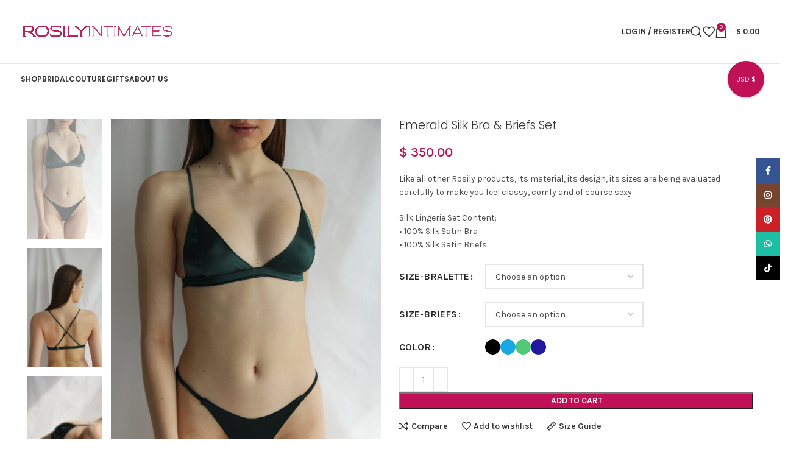

--- FILE ---
content_type: text/html; charset=UTF-8
request_url: https://rosilyintimates.com/product/victoria-emerald-silk-bra-thong-set/
body_size: 36272
content:
<!DOCTYPE html>
<html dir="ltr" lang="en-US" prefix="og: https://ogp.me/ns#">
<head>
	<meta charset="UTF-8">
	<link rel="profile" href="https://gmpg.org/xfn/11">
	<link rel="pingback" href="https://rosilyintimates.com/xmlrpc.php">

	<title>Emerald Silk Bra &amp; Briefs Set - Rosily Intimates</title>

		<!-- All in One SEO 4.5.9.2 - aioseo.com -->
		<meta name="description" content="Like all other Rosily products, its material, its design, its sizes are being evaluated carefully to make you feel classy, comfy and of course sexy. Silk Lingerie Set Content: • 100% Silk Satin Bra • 100% Silk Satin Briefs" />
		<meta name="robots" content="max-image-preview:large" />
		<link rel="canonical" href="https://rosilyintimates.com/product/victoria-emerald-silk-bra-thong-set/" />
		<meta name="generator" content="All in One SEO (AIOSEO) 4.5.9.2" />
		<meta property="og:locale" content="en_US" />
		<meta property="og:site_name" content="Rosily Intimates - Classy Can Be Sexy" />
		<meta property="og:type" content="article" />
		<meta property="og:title" content="Emerald Silk Bra &amp; Briefs Set - Rosily Intimates" />
		<meta property="og:description" content="Like all other Rosily products, its material, its design, its sizes are being evaluated carefully to make you feel classy, comfy and of course sexy. Silk Lingerie Set Content: • 100% Silk Satin Bra • 100% Silk Satin Briefs" />
		<meta property="og:url" content="https://rosilyintimates.com/product/victoria-emerald-silk-bra-thong-set/" />
		<meta property="article:published_time" content="2021-10-31T12:46:04+00:00" />
		<meta property="article:modified_time" content="2026-01-05T19:42:55+00:00" />
		<meta name="twitter:card" content="summary_large_image" />
		<meta name="twitter:title" content="Emerald Silk Bra &amp; Briefs Set - Rosily Intimates" />
		<meta name="twitter:description" content="Like all other Rosily products, its material, its design, its sizes are being evaluated carefully to make you feel classy, comfy and of course sexy. Silk Lingerie Set Content: • 100% Silk Satin Bra • 100% Silk Satin Briefs" />
		<script type="application/ld+json" class="aioseo-schema">
			{"@context":"https:\/\/schema.org","@graph":[{"@type":"BreadcrumbList","@id":"https:\/\/rosilyintimates.com\/product\/victoria-emerald-silk-bra-thong-set\/#breadcrumblist","itemListElement":[{"@type":"ListItem","@id":"https:\/\/rosilyintimates.com\/#listItem","position":1,"name":"Home","item":"https:\/\/rosilyintimates.com\/","nextItem":"https:\/\/rosilyintimates.com\/product\/victoria-emerald-silk-bra-thong-set\/#listItem"},{"@type":"ListItem","@id":"https:\/\/rosilyintimates.com\/product\/victoria-emerald-silk-bra-thong-set\/#listItem","position":2,"name":"Emerald Silk Bra & Briefs Set","previousItem":"https:\/\/rosilyintimates.com\/#listItem"}]},{"@type":"ItemPage","@id":"https:\/\/rosilyintimates.com\/product\/victoria-emerald-silk-bra-thong-set\/#itempage","url":"https:\/\/rosilyintimates.com\/product\/victoria-emerald-silk-bra-thong-set\/","name":"Emerald Silk Bra & Briefs Set - Rosily Intimates","description":"Like all other Rosily products, its material, its design, its sizes are being evaluated carefully to make you feel classy, comfy and of course sexy. Silk Lingerie Set Content: \u2022 100% Silk Satin Bra \u2022 100% Silk Satin Briefs","inLanguage":"en-US","isPartOf":{"@id":"https:\/\/rosilyintimates.com\/#website"},"breadcrumb":{"@id":"https:\/\/rosilyintimates.com\/product\/victoria-emerald-silk-bra-thong-set\/#breadcrumblist"},"image":{"@type":"ImageObject","url":"https:\/\/rosilyintimates.com\/wp-content\/uploads\/2021\/12\/IMG_4173-scaled-1-1.jpg","@id":"https:\/\/rosilyintimates.com\/product\/victoria-emerald-silk-bra-thong-set\/#mainImage","width":1707,"height":2560},"primaryImageOfPage":{"@id":"https:\/\/rosilyintimates.com\/product\/victoria-emerald-silk-bra-thong-set\/#mainImage"},"datePublished":"2021-10-31T15:46:04+00:00","dateModified":"2026-01-05T19:42:55+00:00"},{"@type":"Organization","@id":"https:\/\/rosilyintimates.com\/#organization","name":"Rosilyintimates","url":"https:\/\/rosilyintimates.com\/"},{"@type":"WebSite","@id":"https:\/\/rosilyintimates.com\/#website","url":"https:\/\/rosilyintimates.com\/","name":"Rosilyintimates","description":"Classy Can Be Sexy","inLanguage":"en-US","publisher":{"@id":"https:\/\/rosilyintimates.com\/#organization"}}]}
		</script>
		<!-- All in One SEO -->

<link rel='dns-prefetch' href='//fonts.googleapis.com' />
<link rel="alternate" type="application/rss+xml" title="Rosily Intimates &raquo; Feed" href="https://rosilyintimates.com/feed/" />
<link rel="alternate" type="application/rss+xml" title="Rosily Intimates &raquo; Comments Feed" href="https://rosilyintimates.com/comments/feed/" />
<link rel="alternate" title="oEmbed (JSON)" type="application/json+oembed" href="https://rosilyintimates.com/wp-json/oembed/1.0/embed?url=https%3A%2F%2Frosilyintimates.com%2Fproduct%2Fvictoria-emerald-silk-bra-thong-set%2F" />
<link rel="alternate" title="oEmbed (XML)" type="text/xml+oembed" href="https://rosilyintimates.com/wp-json/oembed/1.0/embed?url=https%3A%2F%2Frosilyintimates.com%2Fproduct%2Fvictoria-emerald-silk-bra-thong-set%2F&#038;format=xml" />
<style id='wp-img-auto-sizes-contain-inline-css' type='text/css'>
img:is([sizes=auto i],[sizes^="auto," i]){contain-intrinsic-size:3000px 1500px}
/*# sourceURL=wp-img-auto-sizes-contain-inline-css */
</style>
<style id='woocommerce-inline-inline-css' type='text/css'>
.woocommerce form .form-row .required { visibility: visible; }
/*# sourceURL=woocommerce-inline-inline-css */
</style>
<link rel='stylesheet' id='wc-gc-css-css' href='https://rosilyintimates.com/wp-content/plugins/woocommerce-gift-cards/assets/css/frontend/woocommerce.css?ver=1.10.0' type='text/css' media='all' />
<link rel='stylesheet' id='elementor-icons-css' href='https://rosilyintimates.com/wp-content/plugins/elementor/assets/lib/eicons/css/elementor-icons.min.css?ver=5.29.0' type='text/css' media='all' />
<link rel='stylesheet' id='elementor-frontend-css' href='https://rosilyintimates.com/wp-content/plugins/elementor/assets/css/frontend-lite.min.css?ver=3.20.3' type='text/css' media='all' />
<link rel='stylesheet' id='swiper-css' href='https://rosilyintimates.com/wp-content/plugins/elementor/assets/lib/swiper/v8/css/swiper.min.css?ver=8.4.5' type='text/css' media='all' />
<link rel='stylesheet' id='elementor-post-12589-css' href='https://rosilyintimates.com/wp-content/uploads/elementor/css/post-12589.css?ver=1712058071' type='text/css' media='all' />
<link rel='stylesheet' id='elementor-pro-css' href='https://rosilyintimates.com/wp-content/plugins/elementor-pro/assets/css/frontend-lite.min.css?ver=3.7.7' type='text/css' media='all' />
<link rel='stylesheet' id='elementor-global-css' href='https://rosilyintimates.com/wp-content/uploads/elementor/css/global.css?ver=1712058072' type='text/css' media='all' />
<link rel='stylesheet' id='bootstrap-css' href='https://rosilyintimates.com/wp-content/themes/woodmart/css/bootstrap-light.min.css?ver=7.3.1' type='text/css' media='all' />
<link rel='stylesheet' id='woodmart-style-css' href='https://rosilyintimates.com/wp-content/themes/woodmart/css/parts/base.min.css?ver=7.3.1' type='text/css' media='all' />
<link rel='stylesheet' id='wd-widget-nav-css' href='https://rosilyintimates.com/wp-content/themes/woodmart/css/parts/widget-nav.min.css?ver=7.3.1' type='text/css' media='all' />
<link rel='stylesheet' id='wd-lazy-loading-css' href='https://rosilyintimates.com/wp-content/themes/woodmart/css/parts/opt-lazy-load.min.css?ver=7.3.1' type='text/css' media='all' />
<link rel='stylesheet' id='wd-wpcf7-css' href='https://rosilyintimates.com/wp-content/themes/woodmart/css/parts/int-wpcf7.min.css?ver=7.3.1' type='text/css' media='all' />
<link rel='stylesheet' id='wd-woo-curr-switch-css' href='https://rosilyintimates.com/wp-content/themes/woodmart/css/parts/int-woo-curr-switch.min.css?ver=7.3.1' type='text/css' media='all' />
<link rel='stylesheet' id='wd-woo-paypal-payments-css' href='https://rosilyintimates.com/wp-content/themes/woodmart/css/parts/int-woo-paypal-payments.min.css?ver=7.3.1' type='text/css' media='all' />
<link rel='stylesheet' id='wd-elementor-base-css' href='https://rosilyintimates.com/wp-content/themes/woodmart/css/parts/int-elem-base.min.css?ver=7.3.1' type='text/css' media='all' />
<link rel='stylesheet' id='wd-woocommerce-base-css' href='https://rosilyintimates.com/wp-content/themes/woodmart/css/parts/woocommerce-base.min.css?ver=7.3.1' type='text/css' media='all' />
<link rel='stylesheet' id='wd-mod-star-rating-css' href='https://rosilyintimates.com/wp-content/themes/woodmart/css/parts/mod-star-rating.min.css?ver=7.3.1' type='text/css' media='all' />
<link rel='stylesheet' id='wd-woo-el-track-order-css' href='https://rosilyintimates.com/wp-content/themes/woodmart/css/parts/woo-el-track-order.min.css?ver=7.3.1' type='text/css' media='all' />
<link rel='stylesheet' id='wd-woo-mod-quantity-css' href='https://rosilyintimates.com/wp-content/themes/woodmart/css/parts/woo-mod-quantity.min.css?ver=7.3.1' type='text/css' media='all' />
<link rel='stylesheet' id='wd-woo-single-prod-el-base-css' href='https://rosilyintimates.com/wp-content/themes/woodmart/css/parts/woo-single-prod-el-base.min.css?ver=7.3.1' type='text/css' media='all' />
<link rel='stylesheet' id='wd-woo-mod-stock-status-css' href='https://rosilyintimates.com/wp-content/themes/woodmart/css/parts/woo-mod-stock-status.min.css?ver=7.3.1' type='text/css' media='all' />
<link rel='stylesheet' id='wd-woo-mod-shop-attributes-css' href='https://rosilyintimates.com/wp-content/themes/woodmart/css/parts/woo-mod-shop-attributes.min.css?ver=7.3.1' type='text/css' media='all' />
<link rel='stylesheet' id='wd-opt-disable-owl-css' href='https://rosilyintimates.com/wp-content/themes/woodmart/css/parts/opt-disable-owl.min.css?ver=7.3.1' type='text/css' media='all' />
<link rel='stylesheet' id='wd-header-base-css' href='https://rosilyintimates.com/wp-content/themes/woodmart/css/parts/header-base.min.css?ver=7.3.1' type='text/css' media='all' />
<link rel='stylesheet' id='wd-mod-tools-css' href='https://rosilyintimates.com/wp-content/themes/woodmart/css/parts/mod-tools.min.css?ver=7.3.1' type='text/css' media='all' />
<link rel='stylesheet' id='wd-header-elements-base-css' href='https://rosilyintimates.com/wp-content/themes/woodmart/css/parts/header-el-base.min.css?ver=7.3.1' type='text/css' media='all' />
<link rel='stylesheet' id='wd-social-icons-css' href='https://rosilyintimates.com/wp-content/themes/woodmart/css/parts/el-social-icons.min.css?ver=7.3.1' type='text/css' media='all' />
<link rel='stylesheet' id='wd-header-my-account-dropdown-css' href='https://rosilyintimates.com/wp-content/themes/woodmart/css/parts/header-el-my-account-dropdown.min.css?ver=7.3.1' type='text/css' media='all' />
<link rel='stylesheet' id='wd-woo-mod-login-form-css' href='https://rosilyintimates.com/wp-content/themes/woodmart/css/parts/woo-mod-login-form.min.css?ver=7.3.1' type='text/css' media='all' />
<link rel='stylesheet' id='wd-header-my-account-css' href='https://rosilyintimates.com/wp-content/themes/woodmart/css/parts/header-el-my-account.min.css?ver=7.3.1' type='text/css' media='all' />
<link rel='stylesheet' id='wd-header-search-css' href='https://rosilyintimates.com/wp-content/themes/woodmart/css/parts/header-el-search.min.css?ver=7.3.1' type='text/css' media='all' />
<link rel='stylesheet' id='wd-header-cart-side-css' href='https://rosilyintimates.com/wp-content/themes/woodmart/css/parts/header-el-cart-side.min.css?ver=7.3.1' type='text/css' media='all' />
<link rel='stylesheet' id='wd-header-cart-css' href='https://rosilyintimates.com/wp-content/themes/woodmart/css/parts/header-el-cart.min.css?ver=7.3.1' type='text/css' media='all' />
<link rel='stylesheet' id='wd-widget-shopping-cart-css' href='https://rosilyintimates.com/wp-content/themes/woodmart/css/parts/woo-widget-shopping-cart.min.css?ver=7.3.1' type='text/css' media='all' />
<link rel='stylesheet' id='wd-widget-product-list-css' href='https://rosilyintimates.com/wp-content/themes/woodmart/css/parts/woo-widget-product-list.min.css?ver=7.3.1' type='text/css' media='all' />
<link rel='stylesheet' id='wd-page-title-css' href='https://rosilyintimates.com/wp-content/themes/woodmart/css/parts/page-title.min.css?ver=7.3.1' type='text/css' media='all' />
<link rel='stylesheet' id='wd-woo-single-prod-predefined-css' href='https://rosilyintimates.com/wp-content/themes/woodmart/css/parts/woo-single-prod-predefined.min.css?ver=7.3.1' type='text/css' media='all' />
<link rel='stylesheet' id='wd-woo-single-prod-and-quick-view-predefined-css' href='https://rosilyintimates.com/wp-content/themes/woodmart/css/parts/woo-single-prod-and-quick-view-predefined.min.css?ver=7.3.1' type='text/css' media='all' />
<link rel='stylesheet' id='wd-woo-single-prod-el-tabs-predefined-css' href='https://rosilyintimates.com/wp-content/themes/woodmart/css/parts/woo-single-prod-el-tabs-predefined.min.css?ver=7.3.1' type='text/css' media='all' />
<link rel='stylesheet' id='wd-woo-single-prod-opt-base-css' href='https://rosilyintimates.com/wp-content/themes/woodmart/css/parts/woo-single-prod-opt-base.min.css?ver=7.3.1' type='text/css' media='all' />
<link rel='stylesheet' id='wd-woo-single-prod-el-gallery-css' href='https://rosilyintimates.com/wp-content/themes/woodmart/css/parts/woo-single-prod-el-gallery.min.css?ver=7.3.1' type='text/css' media='all' />
<link rel='stylesheet' id='wd-woo-single-prod-el-gallery-opt-thumb-left-css' href='https://rosilyintimates.com/wp-content/themes/woodmart/css/parts/woo-single-prod-el-gallery-opt-thumb-left.min.css?ver=7.3.1' type='text/css' media='all' />
<link rel='stylesheet' id='wd-owl-carousel-css' href='https://rosilyintimates.com/wp-content/themes/woodmart/css/parts/lib-owl-carousel.min.css?ver=7.3.1' type='text/css' media='all' />
<link rel='stylesheet' id='wd-woo-mod-variation-form-css' href='https://rosilyintimates.com/wp-content/themes/woodmart/css/parts/woo-mod-variation-form.min.css?ver=7.3.1' type='text/css' media='all' />
<link rel='stylesheet' id='wd-woo-mod-swatches-base-css' href='https://rosilyintimates.com/wp-content/themes/woodmart/css/parts/woo-mod-swatches-base.min.css?ver=7.3.1' type='text/css' media='all' />
<link rel='stylesheet' id='wd-woo-mod-variation-form-single-css' href='https://rosilyintimates.com/wp-content/themes/woodmart/css/parts/woo-mod-variation-form-single.min.css?ver=7.3.1' type='text/css' media='all' />
<link rel='stylesheet' id='wd-woo-mod-swatches-style-1-css' href='https://rosilyintimates.com/wp-content/themes/woodmart/css/parts/woo-mod-swatches-style-1.min.css?ver=7.3.1' type='text/css' media='all' />
<link rel='stylesheet' id='wd-woo-mod-swatches-dis-1-css' href='https://rosilyintimates.com/wp-content/themes/woodmart/css/parts/woo-mod-swatches-dis-style-1.min.css?ver=7.3.1' type='text/css' media='all' />
<link rel='stylesheet' id='wd-woo-mod-swatches-style-4-css' href='https://rosilyintimates.com/wp-content/themes/woodmart/css/parts/woo-mod-swatches-style-4.min.css?ver=7.3.1' type='text/css' media='all' />
<link rel='stylesheet' id='wd-woo-mod-swatches-dis-3-css' href='https://rosilyintimates.com/wp-content/themes/woodmart/css/parts/woo-mod-swatches-dis-style-3.min.css?ver=7.3.1' type='text/css' media='all' />
<link rel='stylesheet' id='wd-mfp-popup-css' href='https://rosilyintimates.com/wp-content/themes/woodmart/css/parts/lib-magnific-popup.min.css?ver=7.3.1' type='text/css' media='all' />
<link rel='stylesheet' id='wd-size-guide-css' href='https://rosilyintimates.com/wp-content/themes/woodmart/css/parts/woo-opt-size-guide.min.css?ver=7.3.1' type='text/css' media='all' />
<link rel='stylesheet' id='wd-tabs-css' href='https://rosilyintimates.com/wp-content/themes/woodmart/css/parts/el-tabs.min.css?ver=7.3.1' type='text/css' media='all' />
<link rel='stylesheet' id='wd-woo-single-prod-el-tabs-opt-layout-tabs-css' href='https://rosilyintimates.com/wp-content/themes/woodmart/css/parts/woo-single-prod-el-tabs-opt-layout-tabs.min.css?ver=7.3.1' type='text/css' media='all' />
<link rel='stylesheet' id='wd-accordion-css' href='https://rosilyintimates.com/wp-content/themes/woodmart/css/parts/el-accordion.min.css?ver=7.3.1' type='text/css' media='all' />
<link rel='stylesheet' id='wd-product-loop-css' href='https://rosilyintimates.com/wp-content/themes/woodmart/css/parts/woo-product-loop.min.css?ver=7.3.1' type='text/css' media='all' />
<link rel='stylesheet' id='wd-product-loop-icons-css' href='https://rosilyintimates.com/wp-content/themes/woodmart/css/parts/woo-product-loop-icons.min.css?ver=7.3.1' type='text/css' media='all' />
<link rel='stylesheet' id='wd-footer-base-css' href='https://rosilyintimates.com/wp-content/themes/woodmart/css/parts/footer-base.min.css?ver=7.3.1' type='text/css' media='all' />
<link rel='stylesheet' id='wd-scroll-top-css' href='https://rosilyintimates.com/wp-content/themes/woodmart/css/parts/opt-scrolltotop.min.css?ver=7.3.1' type='text/css' media='all' />
<link rel='stylesheet' id='wd-wd-search-results-css' href='https://rosilyintimates.com/wp-content/themes/woodmart/css/parts/wd-search-results.min.css?ver=7.3.1' type='text/css' media='all' />
<link rel='stylesheet' id='wd-wd-search-form-css' href='https://rosilyintimates.com/wp-content/themes/woodmart/css/parts/wd-search-form.min.css?ver=7.3.1' type='text/css' media='all' />
<link rel='stylesheet' id='wd-promo-popup-css' href='https://rosilyintimates.com/wp-content/themes/woodmart/css/parts/opt-promo-popup.min.css?ver=7.3.1' type='text/css' media='all' />
<link rel='stylesheet' id='wd-sticky-social-buttons-css' href='https://rosilyintimates.com/wp-content/themes/woodmart/css/parts/opt-sticky-social.min.css?ver=7.3.1' type='text/css' media='all' />
<link rel='stylesheet' id='wd-cookies-popup-css' href='https://rosilyintimates.com/wp-content/themes/woodmart/css/parts/opt-cookies.min.css?ver=7.3.1' type='text/css' media='all' />
<link rel='stylesheet' id='wd-header-search-fullscreen-css' href='https://rosilyintimates.com/wp-content/themes/woodmart/css/parts/header-el-search-fullscreen-general.min.css?ver=7.3.1' type='text/css' media='all' />
<link rel='stylesheet' id='wd-header-search-fullscreen-1-css' href='https://rosilyintimates.com/wp-content/themes/woodmart/css/parts/header-el-search-fullscreen-1.min.css?ver=7.3.1' type='text/css' media='all' />
<link rel='stylesheet' id='xts-style-header_244119-css' href='https://rosilyintimates.com/wp-content/uploads/2023/09/xts-header_244119-1695802504.css?ver=7.3.1' type='text/css' media='all' />
<link rel='stylesheet' id='xts-style-theme_settings_default-css' href='https://rosilyintimates.com/wp-content/uploads/2024/04/xts-theme_settings_default-1712061389.css?ver=7.3.1' type='text/css' media='all' />
<link rel='stylesheet' id='xts-google-fonts-css' href='https://fonts.googleapis.com/css?family=Karla%3A400%2C600%7CRosarivo%3A400%7CPoppins%3A400%2C600%2C300%7CDancing+Script%3A400%2C600&#038;display=swap&#038;ver=7.3.1' type='text/css' media='all' />
<link rel='stylesheet' id='google-fonts-1-css' href='https://fonts.googleapis.com/css?family=Roboto%3A100%2C100italic%2C200%2C200italic%2C300%2C300italic%2C400%2C400italic%2C500%2C500italic%2C600%2C600italic%2C700%2C700italic%2C800%2C800italic%2C900%2C900italic%7CRoboto+Slab%3A100%2C100italic%2C200%2C200italic%2C300%2C300italic%2C400%2C400italic%2C500%2C500italic%2C600%2C600italic%2C700%2C700italic%2C800%2C800italic%2C900%2C900italic&#038;display=auto&#038;ver=6.9' type='text/css' media='all' />
<link rel="preconnect" href="https://fonts.gstatic.com/" crossorigin><script type="text/javascript" src="https://rosilyintimates.com/wp-includes/js/jquery/jquery.min.js?ver=3.7.1" id="jquery-core-js"></script>
<script type="text/javascript" src="https://rosilyintimates.com/wp-includes/js/jquery/jquery-migrate.min.js?ver=3.4.1" id="jquery-migrate-js"></script>
<script type="text/javascript" src="https://rosilyintimates.com/wp-content/plugins/woocommerce/assets/js/jquery-blockui/jquery.blockUI.min.js?ver=2.7.0-wc.8.7.2" id="jquery-blockui-js" defer="defer" data-wp-strategy="defer"></script>
<script type="text/javascript" id="wc-add-to-cart-js-extra">
/* <![CDATA[ */
var wc_add_to_cart_params = {"ajax_url":"/wp-admin/admin-ajax.php","wc_ajax_url":"/?wc-ajax=%%endpoint%%&elementor_page_id=8794","i18n_view_cart":"View cart","cart_url":"https://rosilyintimates.com/cart/","is_cart":"","cart_redirect_after_add":"no"};
//# sourceURL=wc-add-to-cart-js-extra
/* ]]> */
</script>
<script type="text/javascript" src="https://rosilyintimates.com/wp-content/plugins/woocommerce/assets/js/frontend/add-to-cart.min.js?ver=8.7.2" id="wc-add-to-cart-js" defer="defer" data-wp-strategy="defer"></script>
<script type="text/javascript" src="https://rosilyintimates.com/wp-content/plugins/woocommerce/assets/js/zoom/jquery.zoom.min.js?ver=1.7.21-wc.8.7.2" id="zoom-js" defer="defer" data-wp-strategy="defer"></script>
<script type="text/javascript" id="wc-single-product-js-extra">
/* <![CDATA[ */
var wc_single_product_params = {"i18n_required_rating_text":"Please select a rating","review_rating_required":"yes","flexslider":{"rtl":false,"animation":"slide","smoothHeight":true,"directionNav":false,"controlNav":"thumbnails","slideshow":false,"animationSpeed":500,"animationLoop":false,"allowOneSlide":false},"zoom_enabled":"","zoom_options":[],"photoswipe_enabled":"","photoswipe_options":{"shareEl":false,"closeOnScroll":false,"history":false,"hideAnimationDuration":0,"showAnimationDuration":0},"flexslider_enabled":""};
//# sourceURL=wc-single-product-js-extra
/* ]]> */
</script>
<script type="text/javascript" src="https://rosilyintimates.com/wp-content/plugins/woocommerce/assets/js/frontend/single-product.min.js?ver=8.7.2" id="wc-single-product-js" defer="defer" data-wp-strategy="defer"></script>
<script type="text/javascript" src="https://rosilyintimates.com/wp-content/plugins/woocommerce/assets/js/js-cookie/js.cookie.min.js?ver=2.1.4-wc.8.7.2" id="js-cookie-js" defer="defer" data-wp-strategy="defer"></script>
<script type="text/javascript" id="woocommerce-js-extra">
/* <![CDATA[ */
var woocommerce_params = {"ajax_url":"/wp-admin/admin-ajax.php","wc_ajax_url":"/?wc-ajax=%%endpoint%%&elementor_page_id=8794"};
//# sourceURL=woocommerce-js-extra
/* ]]> */
</script>
<script type="text/javascript" src="https://rosilyintimates.com/wp-content/plugins/woocommerce/assets/js/frontend/woocommerce.min.js?ver=8.7.2" id="woocommerce-js" defer="defer" data-wp-strategy="defer"></script>
<script type="text/javascript" src="https://rosilyintimates.com/wp-content/themes/woodmart/js/libs/device.min.js?ver=7.3.1" id="wd-device-library-js"></script>
<script type="text/javascript" src="https://rosilyintimates.com/wp-content/themes/woodmart/js/scripts/global/scrollBar.min.js?ver=7.3.1" id="wd-scrollbar-js"></script>
<link rel="https://api.w.org/" href="https://rosilyintimates.com/wp-json/" /><link rel="alternate" title="JSON" type="application/json" href="https://rosilyintimates.com/wp-json/wp/v2/product/8794" /><link rel="EditURI" type="application/rsd+xml" title="RSD" href="https://rosilyintimates.com/xmlrpc.php?rsd" />
<meta name="generator" content="WordPress 6.9" />
<meta name="generator" content="WooCommerce 8.7.2" />
<link rel='shortlink' href='https://rosilyintimates.com/?p=8794' />
<meta name="theme-color" content="rgb(192,17,87)">					<meta name="viewport" content="width=device-width, initial-scale=1.0, maximum-scale=1.0, user-scalable=no">
										<noscript><style>.woocommerce-product-gallery{ opacity: 1 !important; }</style></noscript>
	<meta name="generator" content="Elementor 3.20.3; features: e_optimized_assets_loading, e_optimized_css_loading, additional_custom_breakpoints, block_editor_assets_optimize, e_image_loading_optimization; settings: css_print_method-external, google_font-enabled, font_display-auto">
<link rel="icon" href="https://rosilyintimates.com/wp-content/uploads/2022/03/cropped-Logo2-1-150x150.jpg" sizes="32x32" />
<link rel="icon" href="https://rosilyintimates.com/wp-content/uploads/2022/03/cropped-Logo2-1-300x300.jpg" sizes="192x192" />
<link rel="apple-touch-icon" href="https://rosilyintimates.com/wp-content/uploads/2022/03/cropped-Logo2-1-300x300.jpg" />
<meta name="msapplication-TileImage" content="https://rosilyintimates.com/wp-content/uploads/2022/03/cropped-Logo2-1-300x300.jpg" />
<style>
		
		</style><script>
        var woocs_is_mobile = 0;
        var woocs_special_ajax_mode = 1;
        var woocs_drop_down_view = "flags";
        var woocs_current_currency = {"name":"USD","rate":1,"symbol":"&#36;","position":"left_space","is_etalon":1,"hide_cents":0,"hide_on_front":0,"rate_plus":"","decimals":2,"separators":"0","description":"USA Dollar","flag":"https:\/\/rosilyintimates.com\/wp-content\/plugins\/woocommerce-currency-switcher\/img\/no_flag.png"};
        var woocs_default_currency = {"name":"USD","rate":1,"symbol":"&#36;","position":"left_space","is_etalon":1,"hide_cents":0,"hide_on_front":0,"rate_plus":"","decimals":2,"separators":"0","description":"USA Dollar","flag":"https:\/\/rosilyintimates.com\/wp-content\/plugins\/woocommerce-currency-switcher\/img\/no_flag.png"};
        var woocs_redraw_cart = 1;
        var woocs_array_of_get = '{}';
        
        woocs_array_no_cents = '["JPY","TWD"]';

        var woocs_ajaxurl = "https://rosilyintimates.com/wp-admin/admin-ajax.php";
        var woocs_lang_loading = "loading";
        var woocs_shop_is_cached =0;
        </script><style id='wp-block-image-inline-css' type='text/css'>
.wp-block-image>a,.wp-block-image>figure>a{display:inline-block}.wp-block-image img{box-sizing:border-box;height:auto;max-width:100%;vertical-align:bottom}@media not (prefers-reduced-motion){.wp-block-image img.hide{visibility:hidden}.wp-block-image img.show{animation:show-content-image .4s}}.wp-block-image[style*=border-radius] img,.wp-block-image[style*=border-radius]>a{border-radius:inherit}.wp-block-image.has-custom-border img{box-sizing:border-box}.wp-block-image.aligncenter{text-align:center}.wp-block-image.alignfull>a,.wp-block-image.alignwide>a{width:100%}.wp-block-image.alignfull img,.wp-block-image.alignwide img{height:auto;width:100%}.wp-block-image .aligncenter,.wp-block-image .alignleft,.wp-block-image .alignright,.wp-block-image.aligncenter,.wp-block-image.alignleft,.wp-block-image.alignright{display:table}.wp-block-image .aligncenter>figcaption,.wp-block-image .alignleft>figcaption,.wp-block-image .alignright>figcaption,.wp-block-image.aligncenter>figcaption,.wp-block-image.alignleft>figcaption,.wp-block-image.alignright>figcaption{caption-side:bottom;display:table-caption}.wp-block-image .alignleft{float:left;margin:.5em 1em .5em 0}.wp-block-image .alignright{float:right;margin:.5em 0 .5em 1em}.wp-block-image .aligncenter{margin-left:auto;margin-right:auto}.wp-block-image :where(figcaption){margin-bottom:1em;margin-top:.5em}.wp-block-image.is-style-circle-mask img{border-radius:9999px}@supports ((-webkit-mask-image:none) or (mask-image:none)) or (-webkit-mask-image:none){.wp-block-image.is-style-circle-mask img{border-radius:0;-webkit-mask-image:url('data:image/svg+xml;utf8,<svg viewBox="0 0 100 100" xmlns="http://www.w3.org/2000/svg"><circle cx="50" cy="50" r="50"/></svg>');mask-image:url('data:image/svg+xml;utf8,<svg viewBox="0 0 100 100" xmlns="http://www.w3.org/2000/svg"><circle cx="50" cy="50" r="50"/></svg>');mask-mode:alpha;-webkit-mask-position:center;mask-position:center;-webkit-mask-repeat:no-repeat;mask-repeat:no-repeat;-webkit-mask-size:contain;mask-size:contain}}:root :where(.wp-block-image.is-style-rounded img,.wp-block-image .is-style-rounded img){border-radius:9999px}.wp-block-image figure{margin:0}.wp-lightbox-container{display:flex;flex-direction:column;position:relative}.wp-lightbox-container img{cursor:zoom-in}.wp-lightbox-container img:hover+button{opacity:1}.wp-lightbox-container button{align-items:center;backdrop-filter:blur(16px) saturate(180%);background-color:#5a5a5a40;border:none;border-radius:4px;cursor:zoom-in;display:flex;height:20px;justify-content:center;opacity:0;padding:0;position:absolute;right:16px;text-align:center;top:16px;width:20px;z-index:100}@media not (prefers-reduced-motion){.wp-lightbox-container button{transition:opacity .2s ease}}.wp-lightbox-container button:focus-visible{outline:3px auto #5a5a5a40;outline:3px auto -webkit-focus-ring-color;outline-offset:3px}.wp-lightbox-container button:hover{cursor:pointer;opacity:1}.wp-lightbox-container button:focus{opacity:1}.wp-lightbox-container button:focus,.wp-lightbox-container button:hover,.wp-lightbox-container button:not(:hover):not(:active):not(.has-background){background-color:#5a5a5a40;border:none}.wp-lightbox-overlay{box-sizing:border-box;cursor:zoom-out;height:100vh;left:0;overflow:hidden;position:fixed;top:0;visibility:hidden;width:100%;z-index:100000}.wp-lightbox-overlay .close-button{align-items:center;cursor:pointer;display:flex;justify-content:center;min-height:40px;min-width:40px;padding:0;position:absolute;right:calc(env(safe-area-inset-right) + 16px);top:calc(env(safe-area-inset-top) + 16px);z-index:5000000}.wp-lightbox-overlay .close-button:focus,.wp-lightbox-overlay .close-button:hover,.wp-lightbox-overlay .close-button:not(:hover):not(:active):not(.has-background){background:none;border:none}.wp-lightbox-overlay .lightbox-image-container{height:var(--wp--lightbox-container-height);left:50%;overflow:hidden;position:absolute;top:50%;transform:translate(-50%,-50%);transform-origin:top left;width:var(--wp--lightbox-container-width);z-index:9999999999}.wp-lightbox-overlay .wp-block-image{align-items:center;box-sizing:border-box;display:flex;height:100%;justify-content:center;margin:0;position:relative;transform-origin:0 0;width:100%;z-index:3000000}.wp-lightbox-overlay .wp-block-image img{height:var(--wp--lightbox-image-height);min-height:var(--wp--lightbox-image-height);min-width:var(--wp--lightbox-image-width);width:var(--wp--lightbox-image-width)}.wp-lightbox-overlay .wp-block-image figcaption{display:none}.wp-lightbox-overlay button{background:none;border:none}.wp-lightbox-overlay .scrim{background-color:#fff;height:100%;opacity:.9;position:absolute;width:100%;z-index:2000000}.wp-lightbox-overlay.active{visibility:visible}@media not (prefers-reduced-motion){.wp-lightbox-overlay.active{animation:turn-on-visibility .25s both}.wp-lightbox-overlay.active img{animation:turn-on-visibility .35s both}.wp-lightbox-overlay.show-closing-animation:not(.active){animation:turn-off-visibility .35s both}.wp-lightbox-overlay.show-closing-animation:not(.active) img{animation:turn-off-visibility .25s both}.wp-lightbox-overlay.zoom.active{animation:none;opacity:1;visibility:visible}.wp-lightbox-overlay.zoom.active .lightbox-image-container{animation:lightbox-zoom-in .4s}.wp-lightbox-overlay.zoom.active .lightbox-image-container img{animation:none}.wp-lightbox-overlay.zoom.active .scrim{animation:turn-on-visibility .4s forwards}.wp-lightbox-overlay.zoom.show-closing-animation:not(.active){animation:none}.wp-lightbox-overlay.zoom.show-closing-animation:not(.active) .lightbox-image-container{animation:lightbox-zoom-out .4s}.wp-lightbox-overlay.zoom.show-closing-animation:not(.active) .lightbox-image-container img{animation:none}.wp-lightbox-overlay.zoom.show-closing-animation:not(.active) .scrim{animation:turn-off-visibility .4s forwards}}@keyframes show-content-image{0%{visibility:hidden}99%{visibility:hidden}to{visibility:visible}}@keyframes turn-on-visibility{0%{opacity:0}to{opacity:1}}@keyframes turn-off-visibility{0%{opacity:1;visibility:visible}99%{opacity:0;visibility:visible}to{opacity:0;visibility:hidden}}@keyframes lightbox-zoom-in{0%{transform:translate(calc((-100vw + var(--wp--lightbox-scrollbar-width))/2 + var(--wp--lightbox-initial-left-position)),calc(-50vh + var(--wp--lightbox-initial-top-position))) scale(var(--wp--lightbox-scale))}to{transform:translate(-50%,-50%) scale(1)}}@keyframes lightbox-zoom-out{0%{transform:translate(-50%,-50%) scale(1);visibility:visible}99%{visibility:visible}to{transform:translate(calc((-100vw + var(--wp--lightbox-scrollbar-width))/2 + var(--wp--lightbox-initial-left-position)),calc(-50vh + var(--wp--lightbox-initial-top-position))) scale(var(--wp--lightbox-scale));visibility:hidden}}
/*# sourceURL=https://rosilyintimates.com/wp-includes/blocks/image/style.min.css */
</style>
<style id='global-styles-inline-css' type='text/css'>
:root{--wp--preset--aspect-ratio--square: 1;--wp--preset--aspect-ratio--4-3: 4/3;--wp--preset--aspect-ratio--3-4: 3/4;--wp--preset--aspect-ratio--3-2: 3/2;--wp--preset--aspect-ratio--2-3: 2/3;--wp--preset--aspect-ratio--16-9: 16/9;--wp--preset--aspect-ratio--9-16: 9/16;--wp--preset--color--black: #000000;--wp--preset--color--cyan-bluish-gray: #abb8c3;--wp--preset--color--white: #ffffff;--wp--preset--color--pale-pink: #f78da7;--wp--preset--color--vivid-red: #cf2e2e;--wp--preset--color--luminous-vivid-orange: #ff6900;--wp--preset--color--luminous-vivid-amber: #fcb900;--wp--preset--color--light-green-cyan: #7bdcb5;--wp--preset--color--vivid-green-cyan: #00d084;--wp--preset--color--pale-cyan-blue: #8ed1fc;--wp--preset--color--vivid-cyan-blue: #0693e3;--wp--preset--color--vivid-purple: #9b51e0;--wp--preset--gradient--vivid-cyan-blue-to-vivid-purple: linear-gradient(135deg,rgb(6,147,227) 0%,rgb(155,81,224) 100%);--wp--preset--gradient--light-green-cyan-to-vivid-green-cyan: linear-gradient(135deg,rgb(122,220,180) 0%,rgb(0,208,130) 100%);--wp--preset--gradient--luminous-vivid-amber-to-luminous-vivid-orange: linear-gradient(135deg,rgb(252,185,0) 0%,rgb(255,105,0) 100%);--wp--preset--gradient--luminous-vivid-orange-to-vivid-red: linear-gradient(135deg,rgb(255,105,0) 0%,rgb(207,46,46) 100%);--wp--preset--gradient--very-light-gray-to-cyan-bluish-gray: linear-gradient(135deg,rgb(238,238,238) 0%,rgb(169,184,195) 100%);--wp--preset--gradient--cool-to-warm-spectrum: linear-gradient(135deg,rgb(74,234,220) 0%,rgb(151,120,209) 20%,rgb(207,42,186) 40%,rgb(238,44,130) 60%,rgb(251,105,98) 80%,rgb(254,248,76) 100%);--wp--preset--gradient--blush-light-purple: linear-gradient(135deg,rgb(255,206,236) 0%,rgb(152,150,240) 100%);--wp--preset--gradient--blush-bordeaux: linear-gradient(135deg,rgb(254,205,165) 0%,rgb(254,45,45) 50%,rgb(107,0,62) 100%);--wp--preset--gradient--luminous-dusk: linear-gradient(135deg,rgb(255,203,112) 0%,rgb(199,81,192) 50%,rgb(65,88,208) 100%);--wp--preset--gradient--pale-ocean: linear-gradient(135deg,rgb(255,245,203) 0%,rgb(182,227,212) 50%,rgb(51,167,181) 100%);--wp--preset--gradient--electric-grass: linear-gradient(135deg,rgb(202,248,128) 0%,rgb(113,206,126) 100%);--wp--preset--gradient--midnight: linear-gradient(135deg,rgb(2,3,129) 0%,rgb(40,116,252) 100%);--wp--preset--font-size--small: 13px;--wp--preset--font-size--medium: 20px;--wp--preset--font-size--large: 36px;--wp--preset--font-size--x-large: 42px;--wp--preset--spacing--20: 0.44rem;--wp--preset--spacing--30: 0.67rem;--wp--preset--spacing--40: 1rem;--wp--preset--spacing--50: 1.5rem;--wp--preset--spacing--60: 2.25rem;--wp--preset--spacing--70: 3.38rem;--wp--preset--spacing--80: 5.06rem;--wp--preset--shadow--natural: 6px 6px 9px rgba(0, 0, 0, 0.2);--wp--preset--shadow--deep: 12px 12px 50px rgba(0, 0, 0, 0.4);--wp--preset--shadow--sharp: 6px 6px 0px rgba(0, 0, 0, 0.2);--wp--preset--shadow--outlined: 6px 6px 0px -3px rgb(255, 255, 255), 6px 6px rgb(0, 0, 0);--wp--preset--shadow--crisp: 6px 6px 0px rgb(0, 0, 0);}:where(.is-layout-flex){gap: 0.5em;}:where(.is-layout-grid){gap: 0.5em;}body .is-layout-flex{display: flex;}.is-layout-flex{flex-wrap: wrap;align-items: center;}.is-layout-flex > :is(*, div){margin: 0;}body .is-layout-grid{display: grid;}.is-layout-grid > :is(*, div){margin: 0;}:where(.wp-block-columns.is-layout-flex){gap: 2em;}:where(.wp-block-columns.is-layout-grid){gap: 2em;}:where(.wp-block-post-template.is-layout-flex){gap: 1.25em;}:where(.wp-block-post-template.is-layout-grid){gap: 1.25em;}.has-black-color{color: var(--wp--preset--color--black) !important;}.has-cyan-bluish-gray-color{color: var(--wp--preset--color--cyan-bluish-gray) !important;}.has-white-color{color: var(--wp--preset--color--white) !important;}.has-pale-pink-color{color: var(--wp--preset--color--pale-pink) !important;}.has-vivid-red-color{color: var(--wp--preset--color--vivid-red) !important;}.has-luminous-vivid-orange-color{color: var(--wp--preset--color--luminous-vivid-orange) !important;}.has-luminous-vivid-amber-color{color: var(--wp--preset--color--luminous-vivid-amber) !important;}.has-light-green-cyan-color{color: var(--wp--preset--color--light-green-cyan) !important;}.has-vivid-green-cyan-color{color: var(--wp--preset--color--vivid-green-cyan) !important;}.has-pale-cyan-blue-color{color: var(--wp--preset--color--pale-cyan-blue) !important;}.has-vivid-cyan-blue-color{color: var(--wp--preset--color--vivid-cyan-blue) !important;}.has-vivid-purple-color{color: var(--wp--preset--color--vivid-purple) !important;}.has-black-background-color{background-color: var(--wp--preset--color--black) !important;}.has-cyan-bluish-gray-background-color{background-color: var(--wp--preset--color--cyan-bluish-gray) !important;}.has-white-background-color{background-color: var(--wp--preset--color--white) !important;}.has-pale-pink-background-color{background-color: var(--wp--preset--color--pale-pink) !important;}.has-vivid-red-background-color{background-color: var(--wp--preset--color--vivid-red) !important;}.has-luminous-vivid-orange-background-color{background-color: var(--wp--preset--color--luminous-vivid-orange) !important;}.has-luminous-vivid-amber-background-color{background-color: var(--wp--preset--color--luminous-vivid-amber) !important;}.has-light-green-cyan-background-color{background-color: var(--wp--preset--color--light-green-cyan) !important;}.has-vivid-green-cyan-background-color{background-color: var(--wp--preset--color--vivid-green-cyan) !important;}.has-pale-cyan-blue-background-color{background-color: var(--wp--preset--color--pale-cyan-blue) !important;}.has-vivid-cyan-blue-background-color{background-color: var(--wp--preset--color--vivid-cyan-blue) !important;}.has-vivid-purple-background-color{background-color: var(--wp--preset--color--vivid-purple) !important;}.has-black-border-color{border-color: var(--wp--preset--color--black) !important;}.has-cyan-bluish-gray-border-color{border-color: var(--wp--preset--color--cyan-bluish-gray) !important;}.has-white-border-color{border-color: var(--wp--preset--color--white) !important;}.has-pale-pink-border-color{border-color: var(--wp--preset--color--pale-pink) !important;}.has-vivid-red-border-color{border-color: var(--wp--preset--color--vivid-red) !important;}.has-luminous-vivid-orange-border-color{border-color: var(--wp--preset--color--luminous-vivid-orange) !important;}.has-luminous-vivid-amber-border-color{border-color: var(--wp--preset--color--luminous-vivid-amber) !important;}.has-light-green-cyan-border-color{border-color: var(--wp--preset--color--light-green-cyan) !important;}.has-vivid-green-cyan-border-color{border-color: var(--wp--preset--color--vivid-green-cyan) !important;}.has-pale-cyan-blue-border-color{border-color: var(--wp--preset--color--pale-cyan-blue) !important;}.has-vivid-cyan-blue-border-color{border-color: var(--wp--preset--color--vivid-cyan-blue) !important;}.has-vivid-purple-border-color{border-color: var(--wp--preset--color--vivid-purple) !important;}.has-vivid-cyan-blue-to-vivid-purple-gradient-background{background: var(--wp--preset--gradient--vivid-cyan-blue-to-vivid-purple) !important;}.has-light-green-cyan-to-vivid-green-cyan-gradient-background{background: var(--wp--preset--gradient--light-green-cyan-to-vivid-green-cyan) !important;}.has-luminous-vivid-amber-to-luminous-vivid-orange-gradient-background{background: var(--wp--preset--gradient--luminous-vivid-amber-to-luminous-vivid-orange) !important;}.has-luminous-vivid-orange-to-vivid-red-gradient-background{background: var(--wp--preset--gradient--luminous-vivid-orange-to-vivid-red) !important;}.has-very-light-gray-to-cyan-bluish-gray-gradient-background{background: var(--wp--preset--gradient--very-light-gray-to-cyan-bluish-gray) !important;}.has-cool-to-warm-spectrum-gradient-background{background: var(--wp--preset--gradient--cool-to-warm-spectrum) !important;}.has-blush-light-purple-gradient-background{background: var(--wp--preset--gradient--blush-light-purple) !important;}.has-blush-bordeaux-gradient-background{background: var(--wp--preset--gradient--blush-bordeaux) !important;}.has-luminous-dusk-gradient-background{background: var(--wp--preset--gradient--luminous-dusk) !important;}.has-pale-ocean-gradient-background{background: var(--wp--preset--gradient--pale-ocean) !important;}.has-electric-grass-gradient-background{background: var(--wp--preset--gradient--electric-grass) !important;}.has-midnight-gradient-background{background: var(--wp--preset--gradient--midnight) !important;}.has-small-font-size{font-size: var(--wp--preset--font-size--small) !important;}.has-medium-font-size{font-size: var(--wp--preset--font-size--medium) !important;}.has-large-font-size{font-size: var(--wp--preset--font-size--large) !important;}.has-x-large-font-size{font-size: var(--wp--preset--font-size--x-large) !important;}
/*# sourceURL=global-styles-inline-css */
</style>
<link rel='stylesheet' id='woocs-auto-switcher-css' href='https://rosilyintimates.com/wp-content/plugins/woocommerce-currency-switcher/css/auto_switcher/round_select.css?ver=2.3.9.2' type='text/css' media='all' />
<link rel='stylesheet' id='woocommerce-currency-switcher-css' href='https://rosilyintimates.com/wp-content/plugins/woocommerce-currency-switcher/css/front.css?ver=2.3.9.2' type='text/css' media='all' />
<style id='woocommerce-currency-switcher-inline-css' type='text/css'>
 
.woocs_auto_switcher.cd-stretchy-nav.nav-is-visible ul a.woocs_curr_curr {
color: #efefef;
}
.woocs_auto_switcher.cd-stretchy-nav.nav-is-visible ul a:hover{
color: #efefef;
}
.woocs_auto_switcher.cd-stretchy-nav {
top: 100px;
}
.woocs_auto_switcher.cd-stretchy-nav .stretchy-nav-bg {
background: #c01157;
}
   

/*# sourceURL=woocommerce-currency-switcher-inline-css */
</style>
</head>

<body class="wp-singular product-template-default single single-product postid-8794 wp-theme-woodmart theme-woodmart woocommerce woocommerce-page woocommerce-no-js wrapper-full-width  woodmart-product-design-default woodmart-product-sticky-on categories-accordion-on woodmart-archive-shop woodmart-ajax-shop-on offcanvas-sidebar-mobile offcanvas-sidebar-tablet elementor-default elementor-kit-12589 currency-usd">
			<script type="text/javascript" id="wd-flicker-fix">// Flicker fix.</script>	
	
	<div class="website-wrapper">
									<header class="whb-header whb-header_244119 whb-sticky-shadow whb-scroll-stick whb-sticky-real">
					<div class="whb-main-header">
	
<div class="whb-row whb-top-bar whb-not-sticky-row whb-with-bg whb-without-border whb-color-dark whb-hidden-desktop whb-hidden-mobile whb-flex-flex-middle">
	<div class="container">
		<div class="whb-flex-row whb-top-bar-inner">
			<div class="whb-column whb-col-left whb-visible-lg">
	
<div class="wd-header-text set-cont-mb-s reset-last-child "><strong style="color: #ffffff;">ADD ANYTHING HERE OR JUST REMOVE IT…</strong></div>
</div>
<div class="whb-column whb-col-center whb-visible-lg whb-empty-column">
	</div>
<div class="whb-column whb-col-right whb-visible-lg">
	
			<div class=" wd-social-icons icons-design-default icons-size-small color-scheme-light social-share social-form-circle text-center">

				
									<a rel="noopener noreferrer nofollow" href="https://www.facebook.com/sharer/sharer.php?u=https://rosilyintimates.com/product/victoria-emerald-silk-bra-thong-set/" target="_blank" class=" wd-social-icon social-facebook" aria-label="Facebook social link">
						<span class="wd-icon"></span>
											</a>
				
									<a rel="noopener noreferrer nofollow" href="https://twitter.com/share?url=https://rosilyintimates.com/product/victoria-emerald-silk-bra-thong-set/" target="_blank" class=" wd-social-icon social-twitter" aria-label="Twitter social link">
						<span class="wd-icon"></span>
											</a>
				
									<a rel="noopener noreferrer nofollow" href="/cdn-cgi/l/email-protection#1a25696f78707f796e2759727f79713f282a6e7273693f282a726e6e6a6920353568756973766373746e73777b6e7f6934797577356a68757e6f796e356c73796e7568737b377f777f687b767e37697376713778687b376e7275747d37697f6e35" target="_blank" class=" wd-social-icon social-email" aria-label="Email social link">
						<span class="wd-icon"></span>
											</a>
				
				
				
									<a rel="noopener noreferrer nofollow" href="https://pinterest.com/pin/create/button/?url=https://rosilyintimates.com/product/victoria-emerald-silk-bra-thong-set/&media=https://rosilyintimates.com/wp-content/uploads/2021/12/IMG_4173-scaled-1-1.jpg&description=Emerald+Silk+Bra+%26%23038%3B+Briefs+Set" target="_blank" class=" wd-social-icon social-pinterest" aria-label="Pinterest social link">
						<span class="wd-icon"></span>
											</a>
				
				
									<a rel="noopener noreferrer nofollow" href="https://www.linkedin.com/shareArticle?mini=true&url=https://rosilyintimates.com/product/victoria-emerald-silk-bra-thong-set/" target="_blank" class=" wd-social-icon social-linkedin" aria-label="Linkedin social link">
						<span class="wd-icon"></span>
											</a>
				
				
				
				
				
				
				
				
				
									<a rel="noopener noreferrer nofollow" href="https://api.whatsapp.com/send?text=https%3A%2F%2Frosilyintimates.com%2Fproduct%2Fvictoria-emerald-silk-bra-thong-set%2F" target="_blank" class="whatsapp-desktop  wd-social-icon social-whatsapp" aria-label="WhatsApp social link">
						<span class="wd-icon"></span>
											</a>
					
					<a rel="noopener noreferrer nofollow" href="whatsapp://send?text=https%3A%2F%2Frosilyintimates.com%2Fproduct%2Fvictoria-emerald-silk-bra-thong-set%2F" target="_blank" class="whatsapp-mobile  wd-social-icon social-whatsapp" aria-label="WhatsApp social link">
						<span class="wd-icon"></span>
											</a>
				
								
								
				
				
									<a rel="noopener noreferrer nofollow" href="https://telegram.me/share/url?url=https://rosilyintimates.com/product/victoria-emerald-silk-bra-thong-set/" target="_blank" class=" wd-social-icon social-tg" aria-label="Telegram social link">
						<span class="wd-icon"></span>
											</a>
								
				
			</div>

		</div>
<div class="whb-column whb-col-mobile whb-hidden-lg">
	
			<div class=" wd-social-icons icons-design-default icons-size-small color-scheme-light social-share social-form-circle text-center">

				
									<a rel="noopener noreferrer nofollow" href="https://www.facebook.com/sharer/sharer.php?u=https://rosilyintimates.com/product/victoria-emerald-silk-bra-thong-set/" target="_blank" class=" wd-social-icon social-facebook" aria-label="Facebook social link">
						<span class="wd-icon"></span>
											</a>
				
									<a rel="noopener noreferrer nofollow" href="https://twitter.com/share?url=https://rosilyintimates.com/product/victoria-emerald-silk-bra-thong-set/" target="_blank" class=" wd-social-icon social-twitter" aria-label="Twitter social link">
						<span class="wd-icon"></span>
											</a>
				
									<a rel="noopener noreferrer nofollow" href="/cdn-cgi/l/email-protection#a29dd1d7c0c8c7c1d69fe1cac7c1c9879092d6cacbd1879092cad6d6d2d1988d8dd0cdd1cbcedbcbccd6cbcfc3d6c7d18cc1cdcf8dd2d0cdc6d7c1d68dd4cbc1d6cdd0cbc38fc7cfc7d0c3cec68fd1cbcec98fc0d0c38fd6cacdccc58fd1c7d68d" target="_blank" class=" wd-social-icon social-email" aria-label="Email social link">
						<span class="wd-icon"></span>
											</a>
				
				
				
									<a rel="noopener noreferrer nofollow" href="https://pinterest.com/pin/create/button/?url=https://rosilyintimates.com/product/victoria-emerald-silk-bra-thong-set/&media=https://rosilyintimates.com/wp-content/uploads/2021/12/IMG_4173-scaled-1-1.jpg&description=Emerald+Silk+Bra+%26%23038%3B+Briefs+Set" target="_blank" class=" wd-social-icon social-pinterest" aria-label="Pinterest social link">
						<span class="wd-icon"></span>
											</a>
				
				
									<a rel="noopener noreferrer nofollow" href="https://www.linkedin.com/shareArticle?mini=true&url=https://rosilyintimates.com/product/victoria-emerald-silk-bra-thong-set/" target="_blank" class=" wd-social-icon social-linkedin" aria-label="Linkedin social link">
						<span class="wd-icon"></span>
											</a>
				
				
				
				
				
				
				
				
				
									<a rel="noopener noreferrer nofollow" href="https://api.whatsapp.com/send?text=https%3A%2F%2Frosilyintimates.com%2Fproduct%2Fvictoria-emerald-silk-bra-thong-set%2F" target="_blank" class="whatsapp-desktop  wd-social-icon social-whatsapp" aria-label="WhatsApp social link">
						<span class="wd-icon"></span>
											</a>
					
					<a rel="noopener noreferrer nofollow" href="whatsapp://send?text=https%3A%2F%2Frosilyintimates.com%2Fproduct%2Fvictoria-emerald-silk-bra-thong-set%2F" target="_blank" class="whatsapp-mobile  wd-social-icon social-whatsapp" aria-label="WhatsApp social link">
						<span class="wd-icon"></span>
											</a>
				
								
								
				
				
									<a rel="noopener noreferrer nofollow" href="https://telegram.me/share/url?url=https://rosilyintimates.com/product/victoria-emerald-silk-bra-thong-set/" target="_blank" class=" wd-social-icon social-tg" aria-label="Telegram social link">
						<span class="wd-icon"></span>
											</a>
								
				
			</div>

		</div>
		</div>
	</div>
</div>

<div class="whb-row whb-general-header whb-not-sticky-row whb-without-bg whb-border-fullwidth whb-color-dark whb-flex-flex-middle">
	<div class="container">
		<div class="whb-flex-row whb-general-header-inner">
			<div class="whb-column whb-col-left whb-visible-lg">
	<div class="site-logo wd-switch-logo">
	<a href="https://rosilyintimates.com/" class="wd-logo wd-main-logo" rel="home">
		<img src="https://rosilyintimates.com/wp-content/uploads/2021/12/rosily1-1.png" alt="Rosily Intimates" style="max-width: 250px;" />	</a>
					<a href="https://rosilyintimates.com/" class="wd-logo wd-sticky-logo" rel="home">
			<img src="https://rosilyintimates.com/wp-content/uploads/2021/12/rosily1-1.png" alt="Rosily Intimates" style="max-width: 150px;" />		</a>
	</div>
</div>
<div class="whb-column whb-col-center whb-visible-lg whb-empty-column">
	</div>
<div class="whb-column whb-col-right whb-visible-lg">
	<div class="wd-header-my-account wd-tools-element wd-event-hover wd-design-1 wd-account-style-text whb-2b8mjqhbtvxz16jtxdrd">
			<a href="https://rosilyintimates.com/my-account/" title="My account">
			
				<span class="wd-tools-icon">
									</span>
				<span class="wd-tools-text">
				Login / Register			</span>

					</a>

		
					<div class="wd-dropdown wd-dropdown-register">
						<div class="login-dropdown-inner">
							<span class="wd-heading"><span class="title">Sign in</span><a class="create-account-link" href="https://rosilyintimates.com/my-account/?action=register">Create an Account</a></span>
										<form method="post" class="login woocommerce-form woocommerce-form-login
						" action="https://rosilyintimates.com/my-account/" 			>

				
				
				<p class="woocommerce-FormRow woocommerce-FormRow--wide form-row form-row-wide form-row-username">
					<label for="username">Username or email address&nbsp;<span class="required">*</span></label>
					<input type="text" class="woocommerce-Input woocommerce-Input--text input-text" name="username" id="username" value="" />				</p>
				<p class="woocommerce-FormRow woocommerce-FormRow--wide form-row form-row-wide form-row-password">
					<label for="password">Password&nbsp;<span class="required">*</span></label>
					<input class="woocommerce-Input woocommerce-Input--text input-text" type="password" name="password" id="password" autocomplete="current-password" />
				</p>

				
				<p class="form-row">
					<input type="hidden" id="woocommerce-login-nonce" name="woocommerce-login-nonce" value="f12a644514" /><input type="hidden" name="_wp_http_referer" value="/product/victoria-emerald-silk-bra-thong-set/" />										<button type="submit" class="button woocommerce-button woocommerce-form-login__submit" name="login" value="Log in">Log in</button>
				</p>

				<p class="login-form-footer">
					<a href="https://rosilyintimates.com/my-account/lost-password/" class="woocommerce-LostPassword lost_password">Lost your password?</a>
					<label class="woocommerce-form__label woocommerce-form__label-for-checkbox woocommerce-form-login__rememberme">
						<input class="woocommerce-form__input woocommerce-form__input-checkbox" name="rememberme" type="checkbox" value="forever" title="Remember me" aria-label="Remember me" /> <span>Remember me</span>
					</label>
				</p>

				
							</form>

		
						</div>
					</div>
					</div>
<div class="wd-header-search wd-tools-element wd-design-1 wd-style-icon wd-display-full-screen whb-duljtjrl87kj7pmuut6b" title="Search">
	<a href="javascript:void(0);" aria-label="Search">
		
			<span class="wd-tools-icon">
							</span>

			<span class="wd-tools-text">
				Search			</span>

			</a>
	</div>

<div class="wd-header-wishlist wd-tools-element wd-style-icon wd-design-2 whb-i8977fqp1lmve3hyjltf" title="My Wishlist">
	<a href="https://rosilyintimates.com/wishlist/">
		
			<span class="wd-tools-icon">
				
							</span>

			<span class="wd-tools-text">
				Wishlist			</span>

			</a>
</div>

<div class="wd-header-cart wd-tools-element wd-design-2 cart-widget-opener whb-5u866sftq6yga790jxf3">
	<a href="https://rosilyintimates.com/cart/" title="Shopping cart">
		
			<span class="wd-tools-icon wd-icon-alt">
															<span class="wd-cart-number wd-tools-count">0 <span>items</span></span>
									</span>
			<span class="wd-tools-text">
				
										<span class="wd-cart-subtotal"><span class="woocs_special_price_code" ><span class="woocommerce-Price-amount amount"><bdi><span class="woocommerce-Price-currencySymbol">&#36;</span>&nbsp;0.00</bdi></span></span></span>
					</span>

			</a>
	</div>
</div>
<div class="whb-column whb-mobile-left whb-hidden-lg">
	<div class="wd-tools-element wd-header-mobile-nav wd-style-text wd-design-1 whb-wn5z894j1g5n0yp3eeuz">
	<a href="#" rel="nofollow" aria-label="Open mobile menu">
		
		<span class="wd-tools-icon">
					</span>

		<span class="wd-tools-text">Menu</span>

			</a>
</div><!--END wd-header-mobile-nav--></div>
<div class="whb-column whb-mobile-center whb-hidden-lg">
	<div class="site-logo wd-switch-logo">
	<a href="https://rosilyintimates.com/" class="wd-logo wd-main-logo" rel="home">
		<img src="https://rosilyintimates.com/wp-content/uploads/2021/12/rosily1-1.png" alt="Rosily Intimates" style="max-width: 140px;" />	</a>
					<a href="https://rosilyintimates.com/" class="wd-logo wd-sticky-logo" rel="home">
			<img src="https://rosilyintimates.com/wp-content/uploads/2021/12/rosily1-1.png" alt="Rosily Intimates" style="max-width: 150px;" />		</a>
	</div>
</div>
<div class="whb-column whb-mobile-right whb-hidden-lg">
	
<div class="wd-header-cart wd-tools-element wd-design-5 cart-widget-opener whb-u6cx6mzhiof1qeysah9h">
	<a href="https://rosilyintimates.com/cart/" title="Shopping cart">
		
			<span class="wd-tools-icon wd-icon-alt">
															<span class="wd-cart-number wd-tools-count">0 <span>items</span></span>
									</span>
			<span class="wd-tools-text">
				
										<span class="wd-cart-subtotal"><span class="woocs_special_price_code" ><span class="woocommerce-Price-amount amount"><bdi><span class="woocommerce-Price-currencySymbol">&#36;</span>&nbsp;0.00</bdi></span></span></span>
					</span>

			</a>
	</div>
</div>
		</div>
	</div>
</div>

<div class="whb-row whb-header-bottom whb-not-sticky-row whb-without-bg whb-without-border whb-color-dark whb-hidden-mobile whb-flex-flex-middle">
	<div class="container">
		<div class="whb-flex-row whb-header-bottom-inner">
			<div class="whb-column whb-col-left whb-visible-lg">
	<div class="wd-header-nav wd-header-main-nav text-left wd-design-1" role="navigation" aria-label="Main navigation">
	<ul id="menu-main-navigation" class="menu wd-nav wd-nav-main wd-style-default wd-gap-s"><li id="menu-item-12663" class="menu-item menu-item-type-post_type menu-item-object-page menu-item-has-children current_page_parent menu-item-12663 item-level-0 menu-simple-dropdown wd-event-hover" ><a href="https://rosilyintimates.com/shop/" class="woodmart-nav-link"><span class="nav-link-text">Shop</span></a><div class="color-scheme-dark wd-design-default wd-dropdown-menu wd-dropdown"><div class="container">
<ul class="wd-sub-menu color-scheme-dark">
	<li id="menu-item-12629" class="menu-item menu-item-type-taxonomy menu-item-object-product_cat current-product-ancestor current-menu-parent current-product-parent menu-item-12629 item-level-1 wd-event-hover" ><a href="https://rosilyintimates.com/product-category/lingerie-sets/" class="woodmart-nav-link">Lingerie Sets</a></li>
	<li id="menu-item-12630" class="menu-item menu-item-type-taxonomy menu-item-object-product_cat menu-item-12630 item-level-1 wd-event-hover" ><a href="https://rosilyintimates.com/product-category/bras-briefs/" class="woodmart-nav-link">Bras &amp; Briefs</a></li>
	<li id="menu-item-12631" class="menu-item menu-item-type-taxonomy menu-item-object-product_cat menu-item-12631 item-level-1 wd-event-hover" ><a href="https://rosilyintimates.com/product-category/dresses/" class="woodmart-nav-link">Dresses</a></li>
	<li id="menu-item-12632" class="menu-item menu-item-type-taxonomy menu-item-object-product_cat menu-item-12632 item-level-1 wd-event-hover" ><a href="https://rosilyintimates.com/product-category/gowns/" class="woodmart-nav-link">Gowns</a></li>
	<li id="menu-item-12643" class="menu-item menu-item-type-taxonomy menu-item-object-product_cat menu-item-12643 item-level-1 wd-event-hover" ><a href="https://rosilyintimates.com/product-category/sleepwear/" class="woodmart-nav-link">Sleepwear</a></li>
	<li id="menu-item-12633" class="menu-item menu-item-type-taxonomy menu-item-object-product_cat menu-item-12633 item-level-1 wd-event-hover" ><a href="https://rosilyintimates.com/product-category/loungewear/" class="woodmart-nav-link">Loungewear</a></li>
	<li id="menu-item-12634" class="menu-item menu-item-type-taxonomy menu-item-object-product_cat menu-item-12634 item-level-1 wd-event-hover" ><a href="https://rosilyintimates.com/product-category/tops/" class="woodmart-nav-link">Tops</a></li>
	<li id="menu-item-12635" class="menu-item menu-item-type-taxonomy menu-item-object-product_cat menu-item-12635 item-level-1 wd-event-hover" ><a href="https://rosilyintimates.com/product-category/bottoms/" class="woodmart-nav-link">Bottoms</a></li>
	<li id="menu-item-12628" class="menu-item menu-item-type-taxonomy menu-item-object-product_cat menu-item-12628 item-level-1 wd-event-hover" ><a href="https://rosilyintimates.com/product-category/accessories/" class="woodmart-nav-link">Accessories</a></li>
	<li id="menu-item-12636" class="menu-item menu-item-type-taxonomy menu-item-object-product_cat menu-item-12636 item-level-1 wd-event-hover" ><a href="https://rosilyintimates.com/product-category/outlet/" class="woodmart-nav-link">OUTLET</a></li>
</ul>
</div>
</div>
</li>
<li id="menu-item-12637" class="menu-item menu-item-type-taxonomy menu-item-object-product_cat menu-item-12637 item-level-0 menu-simple-dropdown wd-event-hover" ><a href="https://rosilyintimates.com/product-category/bridal/" class="woodmart-nav-link"><span class="nav-link-text">Bridal</span></a></li>
<li id="menu-item-12536" class="menu-item menu-item-type-post_type menu-item-object-page menu-item-12536 item-level-0 menu-simple-dropdown wd-event-hover" ><a href="https://rosilyintimates.com/couture/" class="woodmart-nav-link"><span class="nav-link-text">Couture</span></a></li>
<li id="menu-item-12642" class="menu-item menu-item-type-taxonomy menu-item-object-product_cat current-product-ancestor current-menu-parent current-product-parent menu-item-12642 item-level-0 menu-simple-dropdown wd-event-hover" ><a href="https://rosilyintimates.com/product-category/gifts/" class="woodmart-nav-link"><span class="nav-link-text">Gifts</span></a></li>
<li id="menu-item-12537" class="menu-item menu-item-type-post_type menu-item-object-page menu-item-12537 item-level-0 menu-simple-dropdown wd-event-hover" ><a href="https://rosilyintimates.com/about-us/" class="woodmart-nav-link"><span class="nav-link-text">About Us</span></a></li>
</ul></div><!--END MAIN-NAV-->
</div>
<div class="whb-column whb-col-center whb-visible-lg whb-empty-column">
	</div>
<div class="whb-column whb-col-right whb-visible-lg whb-empty-column">
	</div>
<div class="whb-column whb-col-mobile whb-hidden-lg whb-empty-column">
	</div>
		</div>
	</div>
</div>
</div>
				</header>
			
								<div class="main-page-wrapper">
		
								
		<!-- MAIN CONTENT AREA -->
				<div class="container-fluid">
			<div class="row content-layout-wrapper align-items-start">
				
	<div class="site-content shop-content-area col-12 breadcrumbs-location-below_header wd-builder-off" role="main">
	
		

<div class="container">
	</div>


<div id="product-8794" class="single-product-page single-product-content product-design-default tabs-location-standard tabs-type-tabs meta-location-hide reviews-location-tabs product-sticky-on product-no-bg product type-product post-8794 status-publish first instock product_cat-gifts product_cat-lingerie-sets has-post-thumbnail purchasable product-type-variable">

	<div class="container">

		<div class="woocommerce-notices-wrapper"></div>
		<div class="row product-image-summary-wrap">
			<div class="product-image-summary col-lg-12 col-12 col-md-12">
				<div class="row product-image-summary-inner">
					<div class="col-lg-6 col-12 col-md-6 product-images" >
						<div class="product-images-inner">
							<div class="woocommerce-product-gallery woocommerce-product-gallery--with-images woocommerce-product-gallery--columns-4 images wd-has-thumb thumbs-position-left images row image-action-zoom" style="opacity: 0; transition: opacity .25s ease-in-out;">
	
	<div class="col-lg-9 order-lg-last">
		
		<figure class="woocommerce-product-gallery__wrapper owl-items-lg-1 owl-items-md-1 owl-items-sm-1 owl-items-xs-1 owl-carousel wd-owl" data-hide_pagination_control="yes">
			<div class="product-image-wrap"><figure data-thumb="https://rosilyintimates.com/wp-content/uploads/2021/12/IMG_4173-scaled-1-1-150x225.jpg" class="woocommerce-product-gallery__image"><a data-elementor-open-lightbox="no" href="https://rosilyintimates.com/wp-content/uploads/2021/12/IMG_4173-scaled-1-1.jpg"><img fetchpriority="high" width="700" height="1050" src="https://rosilyintimates.com/wp-content/themes/woodmart/images/lazy.png" class="wp-post-image wd-lazy-load wd-lazy-fade wp-post-image" alt="" title="IMG_4173" data-caption="" data-src="https://rosilyintimates.com/wp-content/uploads/2021/12/IMG_4173-scaled-1-1.jpg" data-large_image="https://rosilyintimates.com/wp-content/uploads/2021/12/IMG_4173-scaled-1-1.jpg" data-large_image_width="1707" data-large_image_height="2560" decoding="async" srcset="" sizes="(max-width: 700px) 100vw, 700px" data-wood-src="https://rosilyintimates.com/wp-content/uploads/2021/12/IMG_4173-scaled-1-1-700x1050.jpg" data-srcset="https://rosilyintimates.com/wp-content/uploads/2021/12/IMG_4173-scaled-1-1-700x1050.jpg 700w, https://rosilyintimates.com/wp-content/uploads/2021/12/IMG_4173-scaled-1-1-430x645.jpg 430w, https://rosilyintimates.com/wp-content/uploads/2021/12/IMG_4173-scaled-1-1-150x225.jpg 150w, https://rosilyintimates.com/wp-content/uploads/2021/12/IMG_4173-scaled-1-1-200x300.jpg 200w, https://rosilyintimates.com/wp-content/uploads/2021/12/IMG_4173-scaled-1-1-683x1024.jpg 683w, https://rosilyintimates.com/wp-content/uploads/2021/12/IMG_4173-scaled-1-1-768x1152.jpg 768w, https://rosilyintimates.com/wp-content/uploads/2021/12/IMG_4173-scaled-1-1-1024x1536.jpg 1024w, https://rosilyintimates.com/wp-content/uploads/2021/12/IMG_4173-scaled-1-1-1366x2048.jpg 1366w, https://rosilyintimates.com/wp-content/uploads/2021/12/IMG_4173-scaled-1-1.jpg 1707w" /></a></figure></div>
					<div class="product-image-wrap">
			<figure data-thumb="https://rosilyintimates.com/wp-content/uploads/2021/12/IMG_4179-scaled-1-1-150x225.jpg" class="woocommerce-product-gallery__image">
				<a data-elementor-open-lightbox="no" href="https://rosilyintimates.com/wp-content/uploads/2021/12/IMG_4179-scaled-1-1.jpg">
					<img width="700" height="1050" src="https://rosilyintimates.com/wp-content/themes/woodmart/images/lazy.png" class=" wd-lazy-load wd-lazy-fade" alt="" title="IMG_4179" data-caption="" data-src="https://rosilyintimates.com/wp-content/uploads/2021/12/IMG_4179-scaled-1-1.jpg" data-large_image="https://rosilyintimates.com/wp-content/uploads/2021/12/IMG_4179-scaled-1-1.jpg" data-large_image_width="1707" data-large_image_height="2560" decoding="async" srcset="" sizes="(max-width: 700px) 100vw, 700px" data-wood-src="https://rosilyintimates.com/wp-content/uploads/2021/12/IMG_4179-scaled-1-1-700x1050.jpg" data-srcset="https://rosilyintimates.com/wp-content/uploads/2021/12/IMG_4179-scaled-1-1-700x1050.jpg 700w, https://rosilyintimates.com/wp-content/uploads/2021/12/IMG_4179-scaled-1-1-430x645.jpg 430w, https://rosilyintimates.com/wp-content/uploads/2021/12/IMG_4179-scaled-1-1-150x225.jpg 150w, https://rosilyintimates.com/wp-content/uploads/2021/12/IMG_4179-scaled-1-1-200x300.jpg 200w, https://rosilyintimates.com/wp-content/uploads/2021/12/IMG_4179-scaled-1-1-683x1024.jpg 683w, https://rosilyintimates.com/wp-content/uploads/2021/12/IMG_4179-scaled-1-1-768x1152.jpg 768w, https://rosilyintimates.com/wp-content/uploads/2021/12/IMG_4179-scaled-1-1-1024x1536.jpg 1024w, https://rosilyintimates.com/wp-content/uploads/2021/12/IMG_4179-scaled-1-1-1366x2048.jpg 1366w, https://rosilyintimates.com/wp-content/uploads/2021/12/IMG_4179-scaled-1-1.jpg 1707w" />				</a>
			</figure>
		</div>
				<div class="product-image-wrap">
			<figure data-thumb="https://rosilyintimates.com/wp-content/uploads/2021/09/213804699_1474764269541602_6822678001727964768_n-1-150x100.jpg" class="woocommerce-product-gallery__image">
				<a data-elementor-open-lightbox="no" href="https://rosilyintimates.com/wp-content/uploads/2021/09/213804699_1474764269541602_6822678001727964768_n-1.jpg">
					<img loading="lazy" width="700" height="467" src="https://rosilyintimates.com/wp-content/themes/woodmart/images/lazy.png" class=" wd-lazy-load wd-lazy-fade" alt="" title="213804699_1474764269541602_6822678001727964768_n.jpg" data-caption="" data-src="https://rosilyintimates.com/wp-content/uploads/2021/09/213804699_1474764269541602_6822678001727964768_n-1.jpg" data-large_image="https://rosilyintimates.com/wp-content/uploads/2021/09/213804699_1474764269541602_6822678001727964768_n-1.jpg" data-large_image_width="1440" data-large_image_height="961" decoding="async" srcset="" sizes="(max-width: 700px) 100vw, 700px" data-wood-src="https://rosilyintimates.com/wp-content/uploads/2021/09/213804699_1474764269541602_6822678001727964768_n-1-700x467.jpg" data-srcset="https://rosilyintimates.com/wp-content/uploads/2021/09/213804699_1474764269541602_6822678001727964768_n-1-700x467.jpg 700w, https://rosilyintimates.com/wp-content/uploads/2021/09/213804699_1474764269541602_6822678001727964768_n-1-430x287.jpg 430w, https://rosilyintimates.com/wp-content/uploads/2021/09/213804699_1474764269541602_6822678001727964768_n-1-150x100.jpg 150w, https://rosilyintimates.com/wp-content/uploads/2021/09/213804699_1474764269541602_6822678001727964768_n-1-300x200.jpg 300w, https://rosilyintimates.com/wp-content/uploads/2021/09/213804699_1474764269541602_6822678001727964768_n-1-1024x683.jpg 1024w, https://rosilyintimates.com/wp-content/uploads/2021/09/213804699_1474764269541602_6822678001727964768_n-1-768x513.jpg 768w, https://rosilyintimates.com/wp-content/uploads/2021/09/213804699_1474764269541602_6822678001727964768_n-1.jpg 1440w" />				</a>
			</figure>
		</div>
				</figure>

					<div class="product-additional-galleries">
					<div class="wd-show-product-gallery-wrap wd-action-btn wd-style-icon-bg-text wd-gallery-btn"><a href="#" rel="nofollow" class="woodmart-show-product-gallery"><span>Click to enlarge</span></a></div>
					</div>
			</div>

					<div class="col-lg-3 order-lg-first">
			<div class="thumbnails wd-v-thumb-custom owl-items-md-4 owl-items-sm-4 owl-items-xs-3 wd-owl" style="--wd-v-items:3;" data-vertical_items="3" data-tablet="4" data-mobile="3">
															<div class="product-image-thumbnail">
							<img loading="lazy" width="150" height="225" src="https://rosilyintimates.com/wp-content/themes/woodmart/images/lazy.png" class="attachment-150x0 size-150x0 wd-lazy-load wd-lazy-fade" alt="" decoding="async" srcset="" sizes="(max-width: 150px) 100vw, 150px" data-wood-src="https://rosilyintimates.com/wp-content/uploads/2021/12/IMG_4173-scaled-1-1-150x225.jpg" data-srcset="https://rosilyintimates.com/wp-content/uploads/2021/12/IMG_4173-scaled-1-1-150x225.jpg 150w, https://rosilyintimates.com/wp-content/uploads/2021/12/IMG_4173-scaled-1-1-430x645.jpg 430w, https://rosilyintimates.com/wp-content/uploads/2021/12/IMG_4173-scaled-1-1-700x1050.jpg 700w, https://rosilyintimates.com/wp-content/uploads/2021/12/IMG_4173-scaled-1-1-200x300.jpg 200w, https://rosilyintimates.com/wp-content/uploads/2021/12/IMG_4173-scaled-1-1-683x1024.jpg 683w, https://rosilyintimates.com/wp-content/uploads/2021/12/IMG_4173-scaled-1-1-768x1152.jpg 768w, https://rosilyintimates.com/wp-content/uploads/2021/12/IMG_4173-scaled-1-1-1024x1536.jpg 1024w, https://rosilyintimates.com/wp-content/uploads/2021/12/IMG_4173-scaled-1-1-1366x2048.jpg 1366w, https://rosilyintimates.com/wp-content/uploads/2021/12/IMG_4173-scaled-1-1.jpg 1707w" />						</div>
											<div class="product-image-thumbnail">
							<img loading="lazy" width="150" height="225" src="https://rosilyintimates.com/wp-content/themes/woodmart/images/lazy.png" class="attachment-150x0 size-150x0 wd-lazy-load wd-lazy-fade" alt="" decoding="async" srcset="" sizes="(max-width: 150px) 100vw, 150px" data-wood-src="https://rosilyintimates.com/wp-content/uploads/2021/12/IMG_4179-scaled-1-1-150x225.jpg" data-srcset="https://rosilyintimates.com/wp-content/uploads/2021/12/IMG_4179-scaled-1-1-150x225.jpg 150w, https://rosilyintimates.com/wp-content/uploads/2021/12/IMG_4179-scaled-1-1-430x645.jpg 430w, https://rosilyintimates.com/wp-content/uploads/2021/12/IMG_4179-scaled-1-1-700x1050.jpg 700w, https://rosilyintimates.com/wp-content/uploads/2021/12/IMG_4179-scaled-1-1-200x300.jpg 200w, https://rosilyintimates.com/wp-content/uploads/2021/12/IMG_4179-scaled-1-1-683x1024.jpg 683w, https://rosilyintimates.com/wp-content/uploads/2021/12/IMG_4179-scaled-1-1-768x1152.jpg 768w, https://rosilyintimates.com/wp-content/uploads/2021/12/IMG_4179-scaled-1-1-1024x1536.jpg 1024w, https://rosilyintimates.com/wp-content/uploads/2021/12/IMG_4179-scaled-1-1-1366x2048.jpg 1366w, https://rosilyintimates.com/wp-content/uploads/2021/12/IMG_4179-scaled-1-1.jpg 1707w" />						</div>
											<div class="product-image-thumbnail">
							<img loading="lazy" width="150" height="100" src="https://rosilyintimates.com/wp-content/themes/woodmart/images/lazy.png" class="attachment-150x0 size-150x0 wd-lazy-load wd-lazy-fade" alt="" decoding="async" srcset="" sizes="(max-width: 150px) 100vw, 150px" data-wood-src="https://rosilyintimates.com/wp-content/uploads/2021/09/213804699_1474764269541602_6822678001727964768_n-1-150x100.jpg" data-srcset="https://rosilyintimates.com/wp-content/uploads/2021/09/213804699_1474764269541602_6822678001727964768_n-1-150x100.jpg 150w, https://rosilyintimates.com/wp-content/uploads/2021/09/213804699_1474764269541602_6822678001727964768_n-1-430x287.jpg 430w, https://rosilyintimates.com/wp-content/uploads/2021/09/213804699_1474764269541602_6822678001727964768_n-1-700x467.jpg 700w, https://rosilyintimates.com/wp-content/uploads/2021/09/213804699_1474764269541602_6822678001727964768_n-1-300x200.jpg 300w, https://rosilyintimates.com/wp-content/uploads/2021/09/213804699_1474764269541602_6822678001727964768_n-1-1024x683.jpg 1024w, https://rosilyintimates.com/wp-content/uploads/2021/09/213804699_1474764269541602_6822678001727964768_n-1-768x513.jpg 768w, https://rosilyintimates.com/wp-content/uploads/2021/09/213804699_1474764269541602_6822678001727964768_n-1.jpg 1440w" />						</div>
												</div>
		</div>
	</div>
						</div>
					</div>
										<div class="col-lg-6 col-12 col-md-6 text-left summary entry-summary">
						<div class="summary-inner set-mb-l reset-last-child">
							
							
<h1 class="product_title entry-title wd-entities-title">
	
	Emerald Silk Bra &#038; Briefs Set
	</h1>
<p class="price"><span class="woocs_price_code" data-currency="USD" data-redraw-id="6971d9ed700d8"  data-product-id="8794"><span class="woocommerce-Price-amount amount"><bdi><span class="woocommerce-Price-currencySymbol">&#36;</span>&nbsp;350.00</bdi></span></span></p>
<div class="woocommerce-product-details__short-description">
	<p>Like all other Rosily products, its material, its design, its sizes are being evaluated carefully to make you feel classy, comfy and of course sexy.</p>
<p>Silk Lingerie Set Content:<br />
• 100% Silk Satin Bra<br />
• 100% Silk Satin Briefs</p>
</div>
					
<form class="variations_form cart wd-reset-side-lg wd-reset-bottom-md wd-label-top-md" action="https://rosilyintimates.com/product/victoria-emerald-silk-bra-thong-set/" method="post" enctype='multipart/form-data' data-product_id="8794" data-product_variations="[{&quot;attributes&quot;:{&quot;attribute_pa_size-bralette&quot;:&quot;&quot;,&quot;attribute_pa_size-briefs&quot;:&quot;&quot;,&quot;attribute_pa_color&quot;:&quot;black&quot;},&quot;availability_html&quot;:&quot;&quot;,&quot;backorders_allowed&quot;:false,&quot;dimensions&quot;:{&quot;length&quot;:&quot;&quot;,&quot;width&quot;:&quot;&quot;,&quot;height&quot;:&quot;&quot;},&quot;dimensions_html&quot;:&quot;N\/A&quot;,&quot;display_price&quot;:350,&quot;display_regular_price&quot;:350,&quot;image&quot;:{&quot;title&quot;:&quot;IMG_8698&quot;,&quot;caption&quot;:&quot;&quot;,&quot;url&quot;:&quot;https:\/\/rosilyintimates.com\/wp-content\/uploads\/2022\/03\/IMG_8698-scaled-1.jpg&quot;,&quot;alt&quot;:&quot;IMG_8698&quot;,&quot;src&quot;:&quot;https:\/\/rosilyintimates.com\/wp-content\/uploads\/2022\/03\/IMG_8698-scaled-1-700x1050.jpg&quot;,&quot;srcset&quot;:&quot;https:\/\/rosilyintimates.com\/wp-content\/uploads\/2022\/03\/IMG_8698-scaled-1-700x1050.jpg 700w, https:\/\/rosilyintimates.com\/wp-content\/uploads\/2022\/03\/IMG_8698-scaled-1-430x645.jpg 430w, https:\/\/rosilyintimates.com\/wp-content\/uploads\/2022\/03\/IMG_8698-scaled-1-150x225.jpg 150w, https:\/\/rosilyintimates.com\/wp-content\/uploads\/2022\/03\/IMG_8698-scaled-1-200x300.jpg 200w, https:\/\/rosilyintimates.com\/wp-content\/uploads\/2022\/03\/IMG_8698-scaled-1-683x1024.jpg 683w, https:\/\/rosilyintimates.com\/wp-content\/uploads\/2022\/03\/IMG_8698-scaled-1-768x1152.jpg 768w, https:\/\/rosilyintimates.com\/wp-content\/uploads\/2022\/03\/IMG_8698-scaled-1-1024x1536.jpg 1024w, https:\/\/rosilyintimates.com\/wp-content\/uploads\/2022\/03\/IMG_8698-scaled-1-1366x2048.jpg 1366w, https:\/\/rosilyintimates.com\/wp-content\/uploads\/2022\/03\/IMG_8698-scaled-1.jpg 1707w&quot;,&quot;sizes&quot;:&quot;(max-width: 700px) 100vw, 700px&quot;,&quot;full_src&quot;:&quot;https:\/\/rosilyintimates.com\/wp-content\/uploads\/2022\/03\/IMG_8698-scaled-1.jpg&quot;,&quot;full_src_w&quot;:1707,&quot;full_src_h&quot;:2560,&quot;gallery_thumbnail_src&quot;:&quot;https:\/\/rosilyintimates.com\/wp-content\/uploads\/2022\/03\/IMG_8698-scaled-1-150x225.jpg&quot;,&quot;gallery_thumbnail_src_w&quot;:150,&quot;gallery_thumbnail_src_h&quot;:225,&quot;thumb_src&quot;:&quot;https:\/\/rosilyintimates.com\/wp-content\/uploads\/2022\/03\/IMG_8698-scaled-1-430x645.jpg&quot;,&quot;thumb_src_w&quot;:430,&quot;thumb_src_h&quot;:645,&quot;src_w&quot;:700,&quot;src_h&quot;:1050},&quot;image_id&quot;:11473,&quot;is_downloadable&quot;:false,&quot;is_in_stock&quot;:true,&quot;is_purchasable&quot;:true,&quot;is_sold_individually&quot;:&quot;no&quot;,&quot;is_virtual&quot;:false,&quot;max_qty&quot;:&quot;&quot;,&quot;min_qty&quot;:1,&quot;price_html&quot;:&quot;&quot;,&quot;sku&quot;:&quot;&quot;,&quot;variation_description&quot;:&quot;&quot;,&quot;variation_id&quot;:11422,&quot;variation_is_active&quot;:true,&quot;variation_is_visible&quot;:true,&quot;weight&quot;:&quot;&quot;,&quot;weight_html&quot;:&quot;N\/A&quot;},{&quot;attributes&quot;:{&quot;attribute_pa_size-bralette&quot;:&quot;&quot;,&quot;attribute_pa_size-briefs&quot;:&quot;&quot;,&quot;attribute_pa_color&quot;:&quot;emerald&quot;},&quot;availability_html&quot;:&quot;&quot;,&quot;backorders_allowed&quot;:false,&quot;dimensions&quot;:{&quot;length&quot;:&quot;&quot;,&quot;width&quot;:&quot;&quot;,&quot;height&quot;:&quot;&quot;},&quot;dimensions_html&quot;:&quot;N\/A&quot;,&quot;display_price&quot;:350,&quot;display_regular_price&quot;:350,&quot;image&quot;:{&quot;title&quot;:&quot;IMG_4174&quot;,&quot;caption&quot;:&quot;&quot;,&quot;url&quot;:&quot;https:\/\/rosilyintimates.com\/wp-content\/uploads\/2021\/12\/IMG_4174-scaled-1-1.jpg&quot;,&quot;alt&quot;:&quot;IMG_4174&quot;,&quot;src&quot;:&quot;https:\/\/rosilyintimates.com\/wp-content\/uploads\/2021\/12\/IMG_4174-scaled-1-1-700x1050.jpg&quot;,&quot;srcset&quot;:&quot;https:\/\/rosilyintimates.com\/wp-content\/uploads\/2021\/12\/IMG_4174-scaled-1-1-700x1050.jpg 700w, https:\/\/rosilyintimates.com\/wp-content\/uploads\/2021\/12\/IMG_4174-scaled-1-1-430x645.jpg 430w, https:\/\/rosilyintimates.com\/wp-content\/uploads\/2021\/12\/IMG_4174-scaled-1-1-150x225.jpg 150w, https:\/\/rosilyintimates.com\/wp-content\/uploads\/2021\/12\/IMG_4174-scaled-1-1-200x300.jpg 200w, https:\/\/rosilyintimates.com\/wp-content\/uploads\/2021\/12\/IMG_4174-scaled-1-1-683x1024.jpg 683w, https:\/\/rosilyintimates.com\/wp-content\/uploads\/2021\/12\/IMG_4174-scaled-1-1-768x1152.jpg 768w, https:\/\/rosilyintimates.com\/wp-content\/uploads\/2021\/12\/IMG_4174-scaled-1-1-1024x1536.jpg 1024w, https:\/\/rosilyintimates.com\/wp-content\/uploads\/2021\/12\/IMG_4174-scaled-1-1-1366x2048.jpg 1366w, https:\/\/rosilyintimates.com\/wp-content\/uploads\/2021\/12\/IMG_4174-scaled-1-1.jpg 1707w&quot;,&quot;sizes&quot;:&quot;(max-width: 700px) 100vw, 700px&quot;,&quot;full_src&quot;:&quot;https:\/\/rosilyintimates.com\/wp-content\/uploads\/2021\/12\/IMG_4174-scaled-1-1.jpg&quot;,&quot;full_src_w&quot;:1707,&quot;full_src_h&quot;:2560,&quot;gallery_thumbnail_src&quot;:&quot;https:\/\/rosilyintimates.com\/wp-content\/uploads\/2021\/12\/IMG_4174-scaled-1-1-150x225.jpg&quot;,&quot;gallery_thumbnail_src_w&quot;:150,&quot;gallery_thumbnail_src_h&quot;:225,&quot;thumb_src&quot;:&quot;https:\/\/rosilyintimates.com\/wp-content\/uploads\/2021\/12\/IMG_4174-scaled-1-1-430x645.jpg&quot;,&quot;thumb_src_w&quot;:430,&quot;thumb_src_h&quot;:645,&quot;src_w&quot;:700,&quot;src_h&quot;:1050},&quot;image_id&quot;:8606,&quot;is_downloadable&quot;:false,&quot;is_in_stock&quot;:true,&quot;is_purchasable&quot;:true,&quot;is_sold_individually&quot;:&quot;no&quot;,&quot;is_virtual&quot;:false,&quot;max_qty&quot;:&quot;&quot;,&quot;min_qty&quot;:1,&quot;price_html&quot;:&quot;&quot;,&quot;sku&quot;:&quot;&quot;,&quot;variation_description&quot;:&quot;&quot;,&quot;variation_id&quot;:11423,&quot;variation_is_active&quot;:true,&quot;variation_is_visible&quot;:true,&quot;weight&quot;:&quot;&quot;,&quot;weight_html&quot;:&quot;N\/A&quot;},{&quot;attributes&quot;:{&quot;attribute_pa_size-bralette&quot;:&quot;&quot;,&quot;attribute_pa_size-briefs&quot;:&quot;&quot;,&quot;attribute_pa_color&quot;:&quot;white&quot;},&quot;availability_html&quot;:&quot;&quot;,&quot;backorders_allowed&quot;:false,&quot;dimensions&quot;:{&quot;length&quot;:&quot;&quot;,&quot;width&quot;:&quot;&quot;,&quot;height&quot;:&quot;&quot;},&quot;dimensions_html&quot;:&quot;N\/A&quot;,&quot;display_price&quot;:350,&quot;display_regular_price&quot;:350,&quot;image&quot;:{&quot;title&quot;:&quot;IMG_5109 2&quot;,&quot;caption&quot;:&quot;&quot;,&quot;url&quot;:&quot;https:\/\/rosilyintimates.com\/wp-content\/uploads\/2022\/03\/IMG_5109-2-1.jpg&quot;,&quot;alt&quot;:&quot;IMG_5109 2&quot;,&quot;src&quot;:&quot;https:\/\/rosilyintimates.com\/wp-content\/uploads\/2022\/03\/IMG_5109-2-1-700x822.jpg&quot;,&quot;srcset&quot;:&quot;https:\/\/rosilyintimates.com\/wp-content\/uploads\/2022\/03\/IMG_5109-2-1-700x822.jpg 700w, https:\/\/rosilyintimates.com\/wp-content\/uploads\/2022\/03\/IMG_5109-2-1-430x505.jpg 430w, https:\/\/rosilyintimates.com\/wp-content\/uploads\/2022\/03\/IMG_5109-2-1-150x176.jpg 150w, https:\/\/rosilyintimates.com\/wp-content\/uploads\/2022\/03\/IMG_5109-2-1-255x300.jpg 255w, https:\/\/rosilyintimates.com\/wp-content\/uploads\/2022\/03\/IMG_5109-2-1-872x1024.jpg 872w, https:\/\/rosilyintimates.com\/wp-content\/uploads\/2022\/03\/IMG_5109-2-1-768x902.jpg 768w, https:\/\/rosilyintimates.com\/wp-content\/uploads\/2022\/03\/IMG_5109-2-1.jpg 928w&quot;,&quot;sizes&quot;:&quot;(max-width: 700px) 100vw, 700px&quot;,&quot;full_src&quot;:&quot;https:\/\/rosilyintimates.com\/wp-content\/uploads\/2022\/03\/IMG_5109-2-1.jpg&quot;,&quot;full_src_w&quot;:928,&quot;full_src_h&quot;:1090,&quot;gallery_thumbnail_src&quot;:&quot;https:\/\/rosilyintimates.com\/wp-content\/uploads\/2022\/03\/IMG_5109-2-1-150x176.jpg&quot;,&quot;gallery_thumbnail_src_w&quot;:150,&quot;gallery_thumbnail_src_h&quot;:176,&quot;thumb_src&quot;:&quot;https:\/\/rosilyintimates.com\/wp-content\/uploads\/2022\/03\/IMG_5109-2-1-430x505.jpg&quot;,&quot;thumb_src_w&quot;:430,&quot;thumb_src_h&quot;:505,&quot;src_w&quot;:700,&quot;src_h&quot;:822},&quot;image_id&quot;:11431,&quot;is_downloadable&quot;:false,&quot;is_in_stock&quot;:true,&quot;is_purchasable&quot;:true,&quot;is_sold_individually&quot;:&quot;no&quot;,&quot;is_virtual&quot;:false,&quot;max_qty&quot;:&quot;&quot;,&quot;min_qty&quot;:1,&quot;price_html&quot;:&quot;&quot;,&quot;sku&quot;:&quot;&quot;,&quot;variation_description&quot;:&quot;&quot;,&quot;variation_id&quot;:11418,&quot;variation_is_active&quot;:true,&quot;variation_is_visible&quot;:true,&quot;weight&quot;:&quot;&quot;,&quot;weight_html&quot;:&quot;N\/A&quot;},{&quot;attributes&quot;:{&quot;attribute_pa_size-bralette&quot;:&quot;&quot;,&quot;attribute_pa_size-briefs&quot;:&quot;&quot;,&quot;attribute_pa_color&quot;:&quot;navy-blue&quot;},&quot;availability_html&quot;:&quot;&quot;,&quot;backorders_allowed&quot;:false,&quot;dimensions&quot;:{&quot;length&quot;:&quot;&quot;,&quot;width&quot;:&quot;&quot;,&quot;height&quot;:&quot;&quot;},&quot;dimensions_html&quot;:&quot;N\/A&quot;,&quot;display_price&quot;:350,&quot;display_regular_price&quot;:350,&quot;image&quot;:{&quot;title&quot;:&quot;IMG_4287&quot;,&quot;caption&quot;:&quot;&quot;,&quot;url&quot;:&quot;https:\/\/rosilyintimates.com\/wp-content\/uploads\/2021\/12\/IMG_4287-scaled-1-1.jpg&quot;,&quot;alt&quot;:&quot;IMG_4287&quot;,&quot;src&quot;:&quot;https:\/\/rosilyintimates.com\/wp-content\/uploads\/2021\/12\/IMG_4287-scaled-1-1-700x1050.jpg&quot;,&quot;srcset&quot;:&quot;https:\/\/rosilyintimates.com\/wp-content\/uploads\/2021\/12\/IMG_4287-scaled-1-1-700x1050.jpg 700w, https:\/\/rosilyintimates.com\/wp-content\/uploads\/2021\/12\/IMG_4287-scaled-1-1-430x645.jpg 430w, https:\/\/rosilyintimates.com\/wp-content\/uploads\/2021\/12\/IMG_4287-scaled-1-1-150x225.jpg 150w, https:\/\/rosilyintimates.com\/wp-content\/uploads\/2021\/12\/IMG_4287-scaled-1-1-200x300.jpg 200w, https:\/\/rosilyintimates.com\/wp-content\/uploads\/2021\/12\/IMG_4287-scaled-1-1-683x1024.jpg 683w, https:\/\/rosilyintimates.com\/wp-content\/uploads\/2021\/12\/IMG_4287-scaled-1-1-768x1152.jpg 768w, https:\/\/rosilyintimates.com\/wp-content\/uploads\/2021\/12\/IMG_4287-scaled-1-1-1024x1536.jpg 1024w, https:\/\/rosilyintimates.com\/wp-content\/uploads\/2021\/12\/IMG_4287-scaled-1-1-1366x2048.jpg 1366w, https:\/\/rosilyintimates.com\/wp-content\/uploads\/2021\/12\/IMG_4287-scaled-1-1.jpg 1707w&quot;,&quot;sizes&quot;:&quot;(max-width: 700px) 100vw, 700px&quot;,&quot;full_src&quot;:&quot;https:\/\/rosilyintimates.com\/wp-content\/uploads\/2021\/12\/IMG_4287-scaled-1-1.jpg&quot;,&quot;full_src_w&quot;:1707,&quot;full_src_h&quot;:2560,&quot;gallery_thumbnail_src&quot;:&quot;https:\/\/rosilyintimates.com\/wp-content\/uploads\/2021\/12\/IMG_4287-scaled-1-1-150x225.jpg&quot;,&quot;gallery_thumbnail_src_w&quot;:150,&quot;gallery_thumbnail_src_h&quot;:225,&quot;thumb_src&quot;:&quot;https:\/\/rosilyintimates.com\/wp-content\/uploads\/2021\/12\/IMG_4287-scaled-1-1-430x645.jpg&quot;,&quot;thumb_src_w&quot;:430,&quot;thumb_src_h&quot;:645,&quot;src_w&quot;:700,&quot;src_h&quot;:1050},&quot;image_id&quot;:8611,&quot;is_downloadable&quot;:false,&quot;is_in_stock&quot;:true,&quot;is_purchasable&quot;:true,&quot;is_sold_individually&quot;:&quot;no&quot;,&quot;is_virtual&quot;:false,&quot;max_qty&quot;:&quot;&quot;,&quot;min_qty&quot;:1,&quot;price_html&quot;:&quot;&quot;,&quot;sku&quot;:&quot;&quot;,&quot;variation_description&quot;:&quot;&quot;,&quot;variation_id&quot;:11420,&quot;variation_is_active&quot;:true,&quot;variation_is_visible&quot;:true,&quot;weight&quot;:&quot;&quot;,&quot;weight_html&quot;:&quot;N\/A&quot;},{&quot;attributes&quot;:{&quot;attribute_pa_size-bralette&quot;:&quot;&quot;,&quot;attribute_pa_size-briefs&quot;:&quot;&quot;,&quot;attribute_pa_color&quot;:&quot;blue&quot;},&quot;availability_html&quot;:&quot;&quot;,&quot;backorders_allowed&quot;:false,&quot;dimensions&quot;:{&quot;length&quot;:&quot;&quot;,&quot;width&quot;:&quot;&quot;,&quot;height&quot;:&quot;&quot;},&quot;dimensions_html&quot;:&quot;N\/A&quot;,&quot;display_price&quot;:350,&quot;display_regular_price&quot;:350,&quot;image&quot;:{&quot;title&quot;:&quot;IMG_4259&quot;,&quot;caption&quot;:&quot;&quot;,&quot;url&quot;:&quot;https:\/\/rosilyintimates.com\/wp-content\/uploads\/2021\/12\/IMG_4259-scaled-1-1.jpg&quot;,&quot;alt&quot;:&quot;IMG_4259&quot;,&quot;src&quot;:&quot;https:\/\/rosilyintimates.com\/wp-content\/uploads\/2021\/12\/IMG_4259-scaled-1-1-700x1050.jpg&quot;,&quot;srcset&quot;:&quot;https:\/\/rosilyintimates.com\/wp-content\/uploads\/2021\/12\/IMG_4259-scaled-1-1-700x1050.jpg 700w, https:\/\/rosilyintimates.com\/wp-content\/uploads\/2021\/12\/IMG_4259-scaled-1-1-430x645.jpg 430w, https:\/\/rosilyintimates.com\/wp-content\/uploads\/2021\/12\/IMG_4259-scaled-1-1-150x225.jpg 150w, https:\/\/rosilyintimates.com\/wp-content\/uploads\/2021\/12\/IMG_4259-scaled-1-1-200x300.jpg 200w, https:\/\/rosilyintimates.com\/wp-content\/uploads\/2021\/12\/IMG_4259-scaled-1-1-683x1024.jpg 683w, https:\/\/rosilyintimates.com\/wp-content\/uploads\/2021\/12\/IMG_4259-scaled-1-1-768x1152.jpg 768w, https:\/\/rosilyintimates.com\/wp-content\/uploads\/2021\/12\/IMG_4259-scaled-1-1-1024x1536.jpg 1024w, https:\/\/rosilyintimates.com\/wp-content\/uploads\/2021\/12\/IMG_4259-scaled-1-1-1366x2048.jpg 1366w, https:\/\/rosilyintimates.com\/wp-content\/uploads\/2021\/12\/IMG_4259-scaled-1-1.jpg 1707w&quot;,&quot;sizes&quot;:&quot;(max-width: 700px) 100vw, 700px&quot;,&quot;full_src&quot;:&quot;https:\/\/rosilyintimates.com\/wp-content\/uploads\/2021\/12\/IMG_4259-scaled-1-1.jpg&quot;,&quot;full_src_w&quot;:1707,&quot;full_src_h&quot;:2560,&quot;gallery_thumbnail_src&quot;:&quot;https:\/\/rosilyintimates.com\/wp-content\/uploads\/2021\/12\/IMG_4259-scaled-1-1-150x225.jpg&quot;,&quot;gallery_thumbnail_src_w&quot;:150,&quot;gallery_thumbnail_src_h&quot;:225,&quot;thumb_src&quot;:&quot;https:\/\/rosilyintimates.com\/wp-content\/uploads\/2021\/12\/IMG_4259-scaled-1-1-430x645.jpg&quot;,&quot;thumb_src_w&quot;:430,&quot;thumb_src_h&quot;:645,&quot;src_w&quot;:700,&quot;src_h&quot;:1050},&quot;image_id&quot;:8609,&quot;is_downloadable&quot;:false,&quot;is_in_stock&quot;:true,&quot;is_purchasable&quot;:true,&quot;is_sold_individually&quot;:&quot;no&quot;,&quot;is_virtual&quot;:false,&quot;max_qty&quot;:&quot;&quot;,&quot;min_qty&quot;:1,&quot;price_html&quot;:&quot;&quot;,&quot;sku&quot;:&quot;&quot;,&quot;variation_description&quot;:&quot;&quot;,&quot;variation_id&quot;:11421,&quot;variation_is_active&quot;:true,&quot;variation_is_visible&quot;:true,&quot;weight&quot;:&quot;&quot;,&quot;weight_html&quot;:&quot;N\/A&quot;}]">
	
			<table class="variations" cellspacing="0">
			<tbody>
														<tr>
					<th class="label cell"><label for="pa_size-bralette">size-bralette</label></th>
					<td class="value cell">
																								<select id="pa_size-bralette" class="" name="attribute_pa_size-bralette" data-attribute_name="attribute_pa_size-bralette" data-show_option_none="yes"><option value="">Choose an option</option><option value="32a-70a" >32A/70A</option><option value="32b-70b" >32B/70B</option><option value="32c-70c" >32C/70C</option><option value="32d-70d" >32D/70D</option><option value="34a-75a" >34A/75A</option><option value="34b-75b" >34B/75B</option><option value="34c-75c" >34C/75C</option><option value="34d-75d" >34D/75D</option><option value="36a-80a" >36A/80A</option><option value="36b-80b" >36B/80B</option></select>					</td>
				</tr>
											<tr>
					<th class="label cell"><label for="pa_size-briefs">size-briefs</label></th>
					<td class="value cell">
																								<select id="pa_size-briefs" class="" name="attribute_pa_size-briefs" data-attribute_name="attribute_pa_size-briefs" data-show_option_none="yes"><option value="">Choose an option</option><option value="l" >L</option><option value="m" >M</option><option value="s" >S</option><option value="xl" >XL</option><option value="xs" >XS</option></select>					</td>
				</tr>
											<tr>
					<th class="label cell"><label for="pa_color">color</label></th>
					<td class="value cell with-swatches">
																			<div class="wd-swatches-product wd-swatches-single wd-bg-style-4 wd-text-style-4 wd-dis-style-3 wd-size-default wd-shape-round" data-id="pa_color">
																				<div class="wd-swatch wd-bg wd-tooltip" data-value="black" data-title="Black" >
																											<span class="wd-swatch-bg" style="background-color:rgb(0,0,0)">
																													</span>
																										<span class="wd-swatch-text">
														Black													</span>
												</div>
																							<div class="wd-swatch wd-bg wd-tooltip" data-value="blue" data-title="Blue" >
																											<span class="wd-swatch-bg" style="background-color:rgb(25,168,227)">
																													</span>
																										<span class="wd-swatch-text">
														Blue													</span>
												</div>
																							<div class="wd-swatch wd-bg wd-tooltip" data-value="emerald" data-title="Emerald" >
																											<span class="wd-swatch-bg" style="background-color:rgb(80,200,120)">
																													</span>
																										<span class="wd-swatch-text">
														Emerald													</span>
												</div>
																							<div class="wd-swatch wd-bg wd-tooltip" data-value="navy-blue" data-title="Navy Blue" >
																											<span class="wd-swatch-bg" style="background-color:rgb(33,24,160)">
																													</span>
																										<span class="wd-swatch-text">
														Navy Blue													</span>
												</div>
																							<div class="wd-swatch wd-bg wd-tooltip" data-value="white" data-title="White" >
																											<span class="wd-swatch-bg" style="background-color:rgb(255,255,255)">
																													</span>
																										<span class="wd-swatch-text">
														White													</span>
												</div>
																		</div>
																		<select id="pa_color" class="" name="attribute_pa_color" data-attribute_name="attribute_pa_color" data-show_option_none="yes"><option value="">Choose an option</option><option value="black" >Black</option><option value="blue" >Blue</option><option value="emerald" >Emerald</option><option value="navy-blue" >Navy Blue</option><option value="white" >White</option></select><div class="wd-reset-var"><a class="reset_variations" href="#">Clear</a></div>					</td>
				</tr>
					</tbody>
	</table>
	
	<div class="single_variation_wrap">
		<div class="woocommerce-variation single_variation"></div><div class="woocommerce-variation-add-to-cart variations_button">
	
	
<div class="quantity">
	
			<input type="button" value="-" class="minus" />
	
	<label class="screen-reader-text" for="quantity_6971d9ed84a85">Emerald Silk Bra &amp; Briefs Set quantity</label>
	<input
		type="number"
				id="quantity_6971d9ed84a85"
		class="input-text qty text"
		value="1"
		aria-label="Product quantity"
		min="1"
		max=""
		name="quantity"

					step="1"
			placeholder=""
			inputmode="numeric"
			autocomplete="off"
			>

			<input type="button" value="+" class="plus" />
	
	</div>

	<button type="submit" class="single_add_to_cart_button button alt">Add to cart</button>

	
	<input type="hidden" name="add-to-cart" value="8794" />
	<input type="hidden" name="product_id" value="8794" />
	<input type="hidden" name="variation_id" class="variation_id" value="0" />
</div>
	</div>
	
	</form>

						<div class="wd-compare-btn product-compare-button wd-action-btn wd-style-text wd-compare-icon">
			<a href="https://rosilyintimates.com/compare/" data-id="8794" rel="nofollow" data-added-text="Compare products">
				<span>Compare</span>
			</a>
		</div>
					<div class="wd-wishlist-btn wd-action-btn wd-style-text wd-wishlist-icon">
				<a class="" href="https://rosilyintimates.com/wishlist/" data-key="e2a96a39aa" data-product-id="8794" rel="nofollow" data-added-text="Browse Wishlist">
					<span>Add to wishlist</span>
				</a>
			</div>
					<style data-type="vc_shortcodes-custom-css">
											/* */
			</style>
			<div id="woodmart_sizeguide" class="mfp-with-anim mfp-hide wd-popup wd-sizeguide ">
				<h4 class="wd-sizeguide-title">
					Size Guide				</h4>
				<div class="wd-sizeguide-content">
					<a href="https://rosilyintimates.com/wp-content/uploads/2021/12/size-guide-for-rosily-1.jpeg"><img loading="lazy" class="alignnone size-medium wp-image-8673" src="https://rosilyintimates.com/wp-content/uploads/2021/12/size-guide-for-rosily-1-212x300.jpeg" alt="" width="212" height="300" /></a>				</div>
									<div class="responsive-table">
						<table class="wd-sizeguide-table">
															<tr>
																			<td>
											Size										</td>
																			<td>
											UK										</td>
																			<td>
											US										</td>
																			<td>
											EU										</td>
																			<td>
											Japan										</td>
																	</tr>
															<tr>
																			<td>
											XS										</td>
																			<td>
											6 - 8										</td>
																			<td>
											4										</td>
																			<td>
											34										</td>
																			<td>
											7										</td>
																	</tr>
															<tr>
																			<td>
											S										</td>
																			<td>
											8 -10										</td>
																			<td>
											6										</td>
																			<td>
											36										</td>
																			<td>
											9										</td>
																	</tr>
															<tr>
																			<td>
											M										</td>
																			<td>
											10 - 12										</td>
																			<td>
											8										</td>
																			<td>
											38										</td>
																			<td>
											11										</td>
																	</tr>
															<tr>
																			<td>
											L										</td>
																			<td>
											12 - 14										</td>
																			<td>
											10										</td>
																			<td>
											40										</td>
																			<td>
											13										</td>
																	</tr>
															<tr>
																			<td>
											XL										</td>
																			<td>
											14 - 16										</td>
																			<td>
											12										</td>
																			<td>
											42										</td>
																			<td>
											15										</td>
																	</tr>
															<tr>
																			<td>
											XXL										</td>
																			<td>
											16 - 28										</td>
																			<td>
											14										</td>
																			<td>
											44										</td>
																			<td>
											17										</td>
																	</tr>
													</table>
					</div>
							</div>

			<div class="wd-sizeguide-btn wd-action-btn wd-sizeguide-icon wd-style-text">
				<a class="wd-open-popup" rel="nofollow" href="#woodmart_sizeguide">
					<span>Size Guide</span>
				</a>
			</div>
		
			<div class=" wd-social-icons icons-design-default icons-size-small color-scheme-dark social-share social-form-circle product-share wd-layout-inline text-left">

									<span class="wd-label share-title">Share:</span>
				
									<a rel="noopener noreferrer nofollow" href="https://www.facebook.com/sharer/sharer.php?u=https://rosilyintimates.com/product/victoria-emerald-silk-bra-thong-set/" target="_blank" class=" wd-social-icon social-facebook" aria-label="Facebook social link">
						<span class="wd-icon"></span>
											</a>
				
									<a rel="noopener noreferrer nofollow" href="https://twitter.com/share?url=https://rosilyintimates.com/product/victoria-emerald-silk-bra-thong-set/" target="_blank" class=" wd-social-icon social-twitter" aria-label="Twitter social link">
						<span class="wd-icon"></span>
											</a>
				
									<a rel="noopener noreferrer nofollow" href="/cdn-cgi/l/email-protection#407f3335222a2523347d032825232b6572703428293365727028343430337a6f6f322f33292c39292e34292d213425336e232f2d6f30322f243523346f362923342f3229216d252d2532212c246d33292c2b6d2232216d34282f2e276d3325346f" target="_blank" class=" wd-social-icon social-email" aria-label="Email social link">
						<span class="wd-icon"></span>
											</a>
				
				
				
									<a rel="noopener noreferrer nofollow" href="https://pinterest.com/pin/create/button/?url=https://rosilyintimates.com/product/victoria-emerald-silk-bra-thong-set/&media=https://rosilyintimates.com/wp-content/uploads/2021/12/IMG_4173-scaled-1-1.jpg&description=Emerald+Silk+Bra+%26%23038%3B+Briefs+Set" target="_blank" class=" wd-social-icon social-pinterest" aria-label="Pinterest social link">
						<span class="wd-icon"></span>
											</a>
				
				
									<a rel="noopener noreferrer nofollow" href="https://www.linkedin.com/shareArticle?mini=true&url=https://rosilyintimates.com/product/victoria-emerald-silk-bra-thong-set/" target="_blank" class=" wd-social-icon social-linkedin" aria-label="Linkedin social link">
						<span class="wd-icon"></span>
											</a>
				
				
				
				
				
				
				
				
				
									<a rel="noopener noreferrer nofollow" href="https://api.whatsapp.com/send?text=https%3A%2F%2Frosilyintimates.com%2Fproduct%2Fvictoria-emerald-silk-bra-thong-set%2F" target="_blank" class="whatsapp-desktop  wd-social-icon social-whatsapp" aria-label="WhatsApp social link">
						<span class="wd-icon"></span>
											</a>
					
					<a rel="noopener noreferrer nofollow" href="whatsapp://send?text=https%3A%2F%2Frosilyintimates.com%2Fproduct%2Fvictoria-emerald-silk-bra-thong-set%2F" target="_blank" class="whatsapp-mobile  wd-social-icon social-whatsapp" aria-label="WhatsApp social link">
						<span class="wd-icon"></span>
											</a>
				
								
								
				
				
									<a rel="noopener noreferrer nofollow" href="https://telegram.me/share/url?url=https://rosilyintimates.com/product/victoria-emerald-silk-bra-thong-set/" target="_blank" class=" wd-social-icon social-tg" aria-label="Telegram social link">
						<span class="wd-icon"></span>
											</a>
								
				
			</div>

								</div>
					</div>
				</div><!-- .summary -->
			</div>

			
		</div>

		
	</div>

			<div class="product-tabs-wrapper">
			<div class="container">
				<div class="row">
					<div class="col-12 poduct-tabs-inner">
						<div class="woocommerce-tabs wc-tabs-wrapper tabs-layout-tabs" data-state="first" data-layout="tabs">
					<div class="wd-nav-wrapper wd-nav-tabs-wrapper text-center">
				<ul class="wd-nav wd-nav-tabs wd-icon-pos-left tabs wc-tabs wd-style-underline-reverse" role="tablist">
																	<li class="additional_information_tab active" id="tab-title-additional_information"
							role="tab" aria-controls="tab-additional_information">
							<a class="wd-nav-link" href="#tab-additional_information">
								<span class="nav-link-text wd-tabs-title">
									Additional information								</span>
							</a>
						</li>

																							<li class="wd_additional_tab_tab" id="tab-title-wd_additional_tab"
							role="tab" aria-controls="tab-wd_additional_tab">
							<a class="wd-nav-link" href="#tab-wd_additional_tab">
								<span class="nav-link-text wd-tabs-title">
									Shipment								</span>
							</a>
						</li>

																							<li class="wd_additional_tab_2_tab" id="tab-title-wd_additional_tab_2"
							role="tab" aria-controls="tab-wd_additional_tab_2">
							<a class="wd-nav-link" href="#tab-wd_additional_tab_2">
								<span class="nav-link-text wd-tabs-title">
									Care								</span>
							</a>
						</li>

																							<li class="wd_additional_tab_3_tab" id="tab-title-wd_additional_tab_3"
							role="tab" aria-controls="tab-wd_additional_tab_3">
							<a class="wd-nav-link" href="#tab-wd_additional_tab_3">
								<span class="nav-link-text wd-tabs-title">
									Customization								</span>
							</a>
						</li>

															</ul>
			</div>
		
								<div class="wd-accordion-item">
				<div id="tab-item-title-additional_information" class="wd-accordion-title wd-opener-pos-right tab-title-additional_information wd-active" data-accordion-index="additional_information">
					<div class="wd-accordion-title-text">
						<span>
							Additional information						</span>
					</div>

					<span class="wd-accordion-opener wd-opener-style-arrow"></span>
				</div>

				<div class="entry-content woocommerce-Tabs-panel woocommerce-Tabs-panel--additional_information wd-active panel wc-tab wd-single-attrs wd-style-table" id="tab-additional_information" role="tabpanel" aria-labelledby="tab-title-additional_information" data-accordion-index="additional_information">
					<div class="wc-tab-inner">
													

<table class="woocommerce-product-attributes shop_attributes">
			
		<tr class="woocommerce-product-attributes-item woocommerce-product-attributes-item--attribute_pa_size-bralette">
			<th class="woocommerce-product-attributes-item__label">
				
				<span class="wd-attr-name">
					size-bralette				</span>
							</th>
			<td class="woocommerce-product-attributes-item__value">
				<p>32A/70A, 32B/70B, 32C/70C, 32D/70D, 34A/75A, 34B/75B, 34C/75C, 34D/75D, 36A/80A, 36B/80B</p>
			</td>
		</tr>
			
		<tr class="woocommerce-product-attributes-item woocommerce-product-attributes-item--attribute_pa_size-briefs">
			<th class="woocommerce-product-attributes-item__label">
				
				<span class="wd-attr-name">
					size-briefs				</span>
							</th>
			<td class="woocommerce-product-attributes-item__value">
				<p>L, M, S, XL, XS</p>
			</td>
		</tr>
			
		<tr class="woocommerce-product-attributes-item woocommerce-product-attributes-item--attribute_pa_color">
			<th class="woocommerce-product-attributes-item__label">
				
				<span class="wd-attr-name">
					color				</span>
							</th>
			<td class="woocommerce-product-attributes-item__value">
				<p>Black, Blue, Emerald, Navy Blue, White</p>
			</td>
		</tr>
	</table>
											</div>
				</div>
			</div>

											<div class="wd-accordion-item">
				<div id="tab-item-title-wd_additional_tab" class="wd-accordion-title wd-opener-pos-right tab-title-wd_additional_tab" data-accordion-index="wd_additional_tab">
					<div class="wd-accordion-title-text">
						<span>
							Shipment						</span>
					</div>

					<span class="wd-accordion-opener wd-opener-style-arrow"></span>
				</div>

				<div class="entry-content woocommerce-Tabs-panel woocommerce-Tabs-panel--wd_additional_tab panel wc-tab" id="tab-wd_additional_tab" role="tabpanel" aria-labelledby="tab-title-wd_additional_tab" data-accordion-index="wd_additional_tab">
					<div class="wc-tab-inner">
																								</div>
				</div>
			</div>

											<div class="wd-accordion-item">
				<div id="tab-item-title-wd_additional_tab_2" class="wd-accordion-title wd-opener-pos-right tab-title-wd_additional_tab_2" data-accordion-index="wd_additional_tab_2">
					<div class="wd-accordion-title-text">
						<span>
							Care						</span>
					</div>

					<span class="wd-accordion-opener wd-opener-style-arrow"></span>
				</div>

				<div class="entry-content woocommerce-Tabs-panel woocommerce-Tabs-panel--wd_additional_tab_2 panel wc-tab" id="tab-wd_additional_tab_2" role="tabpanel" aria-labelledby="tab-title-wd_additional_tab_2" data-accordion-index="wd_additional_tab_2">
					<div class="wc-tab-inner">
																								</div>
				</div>
			</div>

											<div class="wd-accordion-item">
				<div id="tab-item-title-wd_additional_tab_3" class="wd-accordion-title wd-opener-pos-right tab-title-wd_additional_tab_3" data-accordion-index="wd_additional_tab_3">
					<div class="wd-accordion-title-text">
						<span>
							Customization						</span>
					</div>

					<span class="wd-accordion-opener wd-opener-style-arrow"></span>
				</div>

				<div class="entry-content woocommerce-Tabs-panel woocommerce-Tabs-panel--wd_additional_tab_3 panel wc-tab" id="tab-wd_additional_tab_3" role="tabpanel" aria-labelledby="tab-title-wd_additional_tab_3" data-accordion-index="wd_additional_tab_3">
					<div class="wc-tab-inner">
																								</div>
				</div>
			</div>

					
			</div>
					</div>
				</div>
			</div>
		</div>
	
	
	<div class="container related-and-upsells">
	<div class="related-products">
		
				<h3 class="title slider-title">Related products</h3>
				
								<div id="carousel-852"
				 class="wd-carousel-container  slider-type-product wd-rs- products wd-carousel-spacing-10 disable-owl-mobile" data-owl-carousel data-desktop="4" data-tablet_landscape="4" data-tablet="3" data-mobile="2">
								<div class="owl-carousel wd-owl owl-items-lg-4 owl-items-md-4 owl-items-sm-3 owl-items-xs-2">
							<div class="slide-product owl-carousel-item">
			
											<div class="product-grid-item product wd-hover-icons type-product post-13094 status-publish last instock product_cat-all product_cat-bras-briefs product_cat-gifts product_cat-lingerie-sets product_tag-big-size-bra product_tag-big-size-underwear product_tag-casual-lingerie product_tag-christmas-gift product_tag-christmas-lingerie product_tag-comfy-underwear product_tag-custom-bralette product_tag-custom-lingerie product_tag-gift-for-her product_tag-ic-giyim-seti product_tag-ipek-ic-camasiri product_tag-luks-ic-camasiri-takimi product_tag-luks-ic-giyim-takimi product_tag-luxury-gift-for-bridal product_tag-luxury-gift-for-her product_tag-luxury-lingerie-set product_tag-new-year-gift product_tag-silk-lingerie product_tag-silk-underwear product_tag-turquoise-silk-lingerie-set product_tag-yeni-yil-hediye product_tag-yilbasi-hediyesi has-post-thumbnail shipping-taxable purchasable product-type-variable" data-loop="1" data-id="13094">
				
	<div class="product-wrapper">
	<div class="product-element-top wd-quick-shop">
		<a href="https://rosilyintimates.com/product/dusty-pink-100-silk-padded-bra-thong/" class="product-image-link">
			<img loading="lazy" width="430" height="645" src="https://rosilyintimates.com/wp-content/themes/woodmart/images/lazy.png" class="attachment-woocommerce_thumbnail size-woocommerce_thumbnail wd-lazy-load wd-lazy-fade" alt="" decoding="async" srcset="" sizes="(max-width: 430px) 100vw, 430px" data-wood-src="https://rosilyintimates.com/wp-content/uploads/2023/11/IMG_6009-kopyasi-430x645.jpg" data-srcset="https://rosilyintimates.com/wp-content/uploads/2023/11/IMG_6009-kopyasi-430x645.jpg 430w, https://rosilyintimates.com/wp-content/uploads/2023/11/IMG_6009-kopyasi-200x300.jpg 200w, https://rosilyintimates.com/wp-content/uploads/2023/11/IMG_6009-kopyasi-683x1024.jpg 683w, https://rosilyintimates.com/wp-content/uploads/2023/11/IMG_6009-kopyasi-768x1152.jpg 768w, https://rosilyintimates.com/wp-content/uploads/2023/11/IMG_6009-kopyasi-1024x1536.jpg 1024w, https://rosilyintimates.com/wp-content/uploads/2023/11/IMG_6009-kopyasi-1365x2048.jpg 1365w, https://rosilyintimates.com/wp-content/uploads/2023/11/IMG_6009-kopyasi-860x1290.jpg 860w, https://rosilyintimates.com/wp-content/uploads/2023/11/IMG_6009-kopyasi-700x1050.jpg 700w, https://rosilyintimates.com/wp-content/uploads/2023/11/IMG_6009-kopyasi-150x225.jpg 150w, https://rosilyintimates.com/wp-content/uploads/2023/11/IMG_6009-kopyasi-scaled.jpg 1707w" />		</a>

					<div class="hover-img">
				<a href="https://rosilyintimates.com/product/dusty-pink-100-silk-padded-bra-thong/">
					<img loading="lazy" width="430" height="645" src="https://rosilyintimates.com/wp-content/themes/woodmart/images/lazy.png" class="attachment-woocommerce_thumbnail size-woocommerce_thumbnail wd-lazy-load wd-lazy-fade" alt="" decoding="async" srcset="" sizes="(max-width: 430px) 100vw, 430px" data-wood-src="https://rosilyintimates.com/wp-content/uploads/2023/11/IMG_6011-kopyasi-430x645.jpg" data-srcset="https://rosilyintimates.com/wp-content/uploads/2023/11/IMG_6011-kopyasi-430x645.jpg 430w, https://rosilyintimates.com/wp-content/uploads/2023/11/IMG_6011-kopyasi-200x300.jpg 200w, https://rosilyintimates.com/wp-content/uploads/2023/11/IMG_6011-kopyasi-683x1024.jpg 683w, https://rosilyintimates.com/wp-content/uploads/2023/11/IMG_6011-kopyasi-768x1152.jpg 768w, https://rosilyintimates.com/wp-content/uploads/2023/11/IMG_6011-kopyasi-1024x1536.jpg 1024w, https://rosilyintimates.com/wp-content/uploads/2023/11/IMG_6011-kopyasi-1365x2048.jpg 1365w, https://rosilyintimates.com/wp-content/uploads/2023/11/IMG_6011-kopyasi-860x1290.jpg 860w, https://rosilyintimates.com/wp-content/uploads/2023/11/IMG_6011-kopyasi-700x1050.jpg 700w, https://rosilyintimates.com/wp-content/uploads/2023/11/IMG_6011-kopyasi-150x225.jpg 150w, https://rosilyintimates.com/wp-content/uploads/2023/11/IMG_6011-kopyasi-scaled.jpg 1707w" />				</a>
			</div>
			
		<div class="wrapp-buttons">
			<div class="wd-buttons">
				<div class="wd-add-btn wd-action-btn wd-style-icon wd-add-cart-icon"><a href="https://rosilyintimates.com/product/dusty-pink-100-silk-padded-bra-thong/" data-quantity="1" class="button product_type_variable add_to_cart_button add-to-cart-loop" data-product_id="13094" data-product_sku="" aria-label="Select options for &ldquo;Dusty Pink 100% Silk Padded Bra &amp; Thong Set&rdquo;" aria-describedby="This product has multiple variants. The options may be chosen on the product page" rel="nofollow"><span>Select options</span></a></div>
														<div class="quick-view wd-action-btn wd-style-icon wd-quick-view-icon">
			<a
				href="https://rosilyintimates.com/product/dusty-pink-100-silk-padded-bra-thong/"
				class="open-quick-view quick-view-button"
				rel="nofollow"
				data-id="13094"
				>Quick view</a>
		</div>
								<div class="wd-compare-btn product-compare-button wd-action-btn wd-style-icon wd-compare-icon">
			<a href="https://rosilyintimates.com/compare/" data-id="13094" rel="nofollow" data-added-text="Compare products">
				<span>Compare</span>
			</a>
		</div>
									<div class="wd-wishlist-btn wd-action-btn wd-style-icon wd-wishlist-icon">
				<a class="" href="https://rosilyintimates.com/wishlist/" data-key="e2a96a39aa" data-product-id="13094" rel="nofollow" data-added-text="Browse Wishlist">
					<span>Add to wishlist</span>
				</a>
			</div>
					</div> 
		</div>
	</div>
					<h3 class="wd-entities-title"><a href="https://rosilyintimates.com/product/dusty-pink-100-silk-padded-bra-thong/">Dusty Pink 100% Silk Padded Bra &#038; Thong Set</a></h3>						
	<span class="price"><span class="woocs_price_code" data-currency="USD" data-redraw-id="6971d9eda72c0"  data-product-id="13094"><span class="woocommerce-Price-amount amount"><bdi><span class="woocommerce-Price-currencySymbol">&#36;</span>&nbsp;300.00</bdi></span></span></span>

		
		
								</div>
</div>
					
		</div>
				<div class="slide-product owl-carousel-item">
			
											<div class="product-grid-item product wd-hover-icons type-product post-12918 status-publish first instock product_cat-all product_cat-bras-briefs product_cat-gifts product_cat-lingerie-sets product_cat-pleasure product_tag-bra product_tag-bridal-sexy-lingerie product_tag-custom-lingerie product_tag-lingerie-set product_tag-luxury-lingerie-set product_tag-silk-lingerie product_tag-thong has-post-thumbnail shipping-taxable purchasable product-type-variable" data-loop="2" data-id="12918">
				
	<div class="product-wrapper">
	<div class="product-element-top wd-quick-shop">
		<a href="https://rosilyintimates.com/product/blue-100-silk-bra-thong/" class="product-image-link">
			<img loading="lazy" width="430" height="645" src="https://rosilyintimates.com/wp-content/themes/woodmart/images/lazy.png" class="attachment-woocommerce_thumbnail size-woocommerce_thumbnail wd-lazy-load wd-lazy-fade" alt="" decoding="async" srcset="" sizes="(max-width: 430px) 100vw, 430px" data-wood-src="https://rosilyintimates.com/wp-content/uploads/2023/11/IMG_5856-430x645.jpg" data-srcset="https://rosilyintimates.com/wp-content/uploads/2023/11/IMG_5856-430x645.jpg 430w, https://rosilyintimates.com/wp-content/uploads/2023/11/IMG_5856-200x300.jpg 200w, https://rosilyintimates.com/wp-content/uploads/2023/11/IMG_5856-683x1024.jpg 683w, https://rosilyintimates.com/wp-content/uploads/2023/11/IMG_5856-768x1152.jpg 768w, https://rosilyintimates.com/wp-content/uploads/2023/11/IMG_5856-1024x1536.jpg 1024w, https://rosilyintimates.com/wp-content/uploads/2023/11/IMG_5856-1365x2048.jpg 1365w, https://rosilyintimates.com/wp-content/uploads/2023/11/IMG_5856-860x1290.jpg 860w, https://rosilyintimates.com/wp-content/uploads/2023/11/IMG_5856-700x1050.jpg 700w, https://rosilyintimates.com/wp-content/uploads/2023/11/IMG_5856-150x225.jpg 150w, https://rosilyintimates.com/wp-content/uploads/2023/11/IMG_5856-scaled.jpg 1707w" />		</a>

					<div class="hover-img">
				<a href="https://rosilyintimates.com/product/blue-100-silk-bra-thong/">
					<img loading="lazy" width="430" height="645" src="https://rosilyintimates.com/wp-content/themes/woodmart/images/lazy.png" class="attachment-woocommerce_thumbnail size-woocommerce_thumbnail wd-lazy-load wd-lazy-fade" alt="" decoding="async" srcset="" sizes="(max-width: 430px) 100vw, 430px" data-wood-src="https://rosilyintimates.com/wp-content/uploads/2023/11/IMG_5855-430x645.jpg" data-srcset="https://rosilyintimates.com/wp-content/uploads/2023/11/IMG_5855-430x645.jpg 430w, https://rosilyintimates.com/wp-content/uploads/2023/11/IMG_5855-200x300.jpg 200w, https://rosilyintimates.com/wp-content/uploads/2023/11/IMG_5855-683x1024.jpg 683w, https://rosilyintimates.com/wp-content/uploads/2023/11/IMG_5855-768x1152.jpg 768w, https://rosilyintimates.com/wp-content/uploads/2023/11/IMG_5855-1024x1536.jpg 1024w, https://rosilyintimates.com/wp-content/uploads/2023/11/IMG_5855-1365x2048.jpg 1365w, https://rosilyintimates.com/wp-content/uploads/2023/11/IMG_5855-860x1290.jpg 860w, https://rosilyintimates.com/wp-content/uploads/2023/11/IMG_5855-700x1050.jpg 700w, https://rosilyintimates.com/wp-content/uploads/2023/11/IMG_5855-150x225.jpg 150w, https://rosilyintimates.com/wp-content/uploads/2023/11/IMG_5855-scaled.jpg 1707w" />				</a>
			</div>
			
		<div class="wrapp-buttons">
			<div class="wd-buttons">
				<div class="wd-add-btn wd-action-btn wd-style-icon wd-add-cart-icon"><a href="https://rosilyintimates.com/product/blue-100-silk-bra-thong/" data-quantity="1" class="button product_type_variable add_to_cart_button add-to-cart-loop" data-product_id="12918" data-product_sku="" aria-label="Select options for &ldquo;Turquoise 100% Silk Bra &amp; Thong Set&rdquo;" aria-describedby="This product has multiple variants. The options may be chosen on the product page" rel="nofollow"><span>Select options</span></a></div>
														<div class="quick-view wd-action-btn wd-style-icon wd-quick-view-icon">
			<a
				href="https://rosilyintimates.com/product/blue-100-silk-bra-thong/"
				class="open-quick-view quick-view-button"
				rel="nofollow"
				data-id="12918"
				>Quick view</a>
		</div>
								<div class="wd-compare-btn product-compare-button wd-action-btn wd-style-icon wd-compare-icon">
			<a href="https://rosilyintimates.com/compare/" data-id="12918" rel="nofollow" data-added-text="Compare products">
				<span>Compare</span>
			</a>
		</div>
									<div class="wd-wishlist-btn wd-action-btn wd-style-icon wd-wishlist-icon">
				<a class="" href="https://rosilyintimates.com/wishlist/" data-key="e2a96a39aa" data-product-id="12918" rel="nofollow" data-added-text="Browse Wishlist">
					<span>Add to wishlist</span>
				</a>
			</div>
					</div> 
		</div>
	</div>
			<div class="wd-swatches-grid wd-swatches-product wd-swatches-attr wd-bg-style-4 wd-text-style-4 wd-dis-style-3 wd-size-default wd-shape-round"></div>		<h3 class="wd-entities-title"><a href="https://rosilyintimates.com/product/blue-100-silk-bra-thong/">Turquoise 100% Silk Bra &#038; Thong Set</a></h3>						
	<span class="price"><span class="woocs_price_code" data-currency="USD" data-redraw-id="6971d9edad2f3"  data-product-id="12918"><span class="woocommerce-Price-amount amount"><bdi><span class="woocommerce-Price-currencySymbol">&#36;</span>&nbsp;300.00</bdi></span></span></span>

		
		
								</div>
</div>
					
		</div>
				<div class="slide-product owl-carousel-item">
			
											<div class="product-grid-item product wd-hover-icons type-product post-12261 status-publish last instock product_cat-all product_cat-gifts product_cat-lingerie-sets has-post-thumbnail shipping-taxable purchasable product-type-variable" data-loop="3" data-id="12261">
				
	<div class="product-wrapper">
	<div class="product-element-top wd-quick-shop">
		<a href="https://rosilyintimates.com/product/burgundy-silk-bra-thong-set/" class="product-image-link">
			<img loading="lazy" width="430" height="573" src="https://rosilyintimates.com/wp-content/themes/woodmart/images/lazy.png" class="attachment-woocommerce_thumbnail size-woocommerce_thumbnail wd-lazy-load wd-lazy-fade" alt="" decoding="async" srcset="" sizes="(max-width: 430px) 100vw, 430px" data-wood-src="https://rosilyintimates.com/wp-content/uploads/2023/01/IMG_4256-scaled-1-430x573.jpg" data-srcset="https://rosilyintimates.com/wp-content/uploads/2023/01/IMG_4256-scaled-1-430x573.jpg 430w, https://rosilyintimates.com/wp-content/uploads/2023/01/IMG_4256-scaled-1-150x200.jpg 150w, https://rosilyintimates.com/wp-content/uploads/2023/01/IMG_4256-scaled-1-700x933.jpg 700w, https://rosilyintimates.com/wp-content/uploads/2023/01/IMG_4256-scaled-1-225x300.jpg 225w, https://rosilyintimates.com/wp-content/uploads/2023/01/IMG_4256-scaled-1-768x1024.jpg 768w, https://rosilyintimates.com/wp-content/uploads/2023/01/IMG_4256-scaled-1-1152x1536.jpg 1152w, https://rosilyintimates.com/wp-content/uploads/2023/01/IMG_4256-scaled-1-1536x2048.jpg 1536w, https://rosilyintimates.com/wp-content/uploads/2023/01/IMG_4256-scaled-1.jpg 1920w" />		</a>

					<div class="hover-img">
				<a href="https://rosilyintimates.com/product/burgundy-silk-bra-thong-set/">
					<img loading="lazy" width="430" height="436" src="https://rosilyintimates.com/wp-content/themes/woodmart/images/lazy.png" class="attachment-woocommerce_thumbnail size-woocommerce_thumbnail wd-lazy-load wd-lazy-fade" alt="" decoding="async" srcset="" sizes="(max-width: 430px) 100vw, 430px" data-wood-src="https://rosilyintimates.com/wp-content/uploads/2023/01/IMG_4252-2-scaled-1-430x436.jpg" data-srcset="https://rosilyintimates.com/wp-content/uploads/2023/01/IMG_4252-2-scaled-1-430x436.jpg 430w, https://rosilyintimates.com/wp-content/uploads/2023/01/IMG_4252-2-scaled-1-150x152.jpg 150w, https://rosilyintimates.com/wp-content/uploads/2023/01/IMG_4252-2-scaled-1-700x709.jpg 700w, https://rosilyintimates.com/wp-content/uploads/2023/01/IMG_4252-2-scaled-1-296x300.jpg 296w, https://rosilyintimates.com/wp-content/uploads/2023/01/IMG_4252-2-scaled-1-1011x1024.jpg 1011w, https://rosilyintimates.com/wp-content/uploads/2023/01/IMG_4252-2-scaled-1-768x778.jpg 768w, https://rosilyintimates.com/wp-content/uploads/2023/01/IMG_4252-2-scaled-1-1516x1536.jpg 1516w, https://rosilyintimates.com/wp-content/uploads/2023/01/IMG_4252-2-scaled-1-2022x2048.jpg 2022w" />				</a>
			</div>
			
		<div class="wrapp-buttons">
			<div class="wd-buttons">
				<div class="wd-add-btn wd-action-btn wd-style-icon wd-add-cart-icon"><a href="https://rosilyintimates.com/product/burgundy-silk-bra-thong-set/" data-quantity="1" class="button product_type_variable add_to_cart_button add-to-cart-loop" data-product_id="12261" data-product_sku="" aria-label="Select options for &ldquo;Burgundy 100% Silk Bra &amp; Thong Set&rdquo;" aria-describedby="This product has multiple variants. The options may be chosen on the product page" rel="nofollow"><span>Select options</span></a></div>
														<div class="quick-view wd-action-btn wd-style-icon wd-quick-view-icon">
			<a
				href="https://rosilyintimates.com/product/burgundy-silk-bra-thong-set/"
				class="open-quick-view quick-view-button"
				rel="nofollow"
				data-id="12261"
				>Quick view</a>
		</div>
								<div class="wd-compare-btn product-compare-button wd-action-btn wd-style-icon wd-compare-icon">
			<a href="https://rosilyintimates.com/compare/" data-id="12261" rel="nofollow" data-added-text="Compare products">
				<span>Compare</span>
			</a>
		</div>
									<div class="wd-wishlist-btn wd-action-btn wd-style-icon wd-wishlist-icon">
				<a class="" href="https://rosilyintimates.com/wishlist/" data-key="e2a96a39aa" data-product-id="12261" rel="nofollow" data-added-text="Browse Wishlist">
					<span>Add to wishlist</span>
				</a>
			</div>
					</div> 
		</div>
	</div>
					<h3 class="wd-entities-title"><a href="https://rosilyintimates.com/product/burgundy-silk-bra-thong-set/">Burgundy 100% Silk Bra &#038; Thong Set</a></h3>						
	<span class="price"><span class="woocs_price_code" data-currency="USD" data-redraw-id="6971d9edb2245"  data-product-id="12261"><span class="woocommerce-Price-amount amount"><bdi><span class="woocommerce-Price-currencySymbol">&#36;</span>&nbsp;300.00</bdi></span></span></span>

		
		
								</div>
</div>
					
		</div>
				<div class="slide-product owl-carousel-item">
			
											<div class="product-grid-item product wd-hover-icons type-product post-12732 status-publish first instock product_cat-all product_cat-gifts product_cat-lingerie-sets product_tag-big-size-bra product_tag-big-size-underwear product_tag-casual-lingerie product_tag-comfy-underwear product_tag-custom-bralette product_tag-custom-lingerie product_tag-gift-for-her product_tag-ic-giyim-seti product_tag-ipek-ic-camasiri product_tag-luks-ic-camasiri-takimi product_tag-luks-ic-giyim-takimi product_tag-luxury-gift-for-bridal product_tag-luxury-gift-for-her product_tag-luxury-lingerie-set product_tag-silk-lingerie product_tag-silk-underwear product_tag-turquoise-silk-lingerie-set has-post-thumbnail shipping-taxable purchasable product-type-variable" data-loop="4" data-id="12732">
				
	<div class="product-wrapper">
	<div class="product-element-top wd-quick-shop">
		<a href="https://rosilyintimates.com/product/turquoise-silk-bra-thong/" class="product-image-link">
			<img loading="lazy" width="430" height="645" src="https://rosilyintimates.com/wp-content/themes/woodmart/images/lazy.png" class="attachment-woocommerce_thumbnail size-woocommerce_thumbnail wd-lazy-load wd-lazy-fade" alt="" decoding="async" srcset="" sizes="(max-width: 430px) 100vw, 430px" data-wood-src="https://rosilyintimates.com/wp-content/uploads/2023/09/IMG_5865-430x645.jpg" data-srcset="https://rosilyintimates.com/wp-content/uploads/2023/09/IMG_5865-430x645.jpg 430w, https://rosilyintimates.com/wp-content/uploads/2023/09/IMG_5865-200x300.jpg 200w, https://rosilyintimates.com/wp-content/uploads/2023/09/IMG_5865-683x1024.jpg 683w, https://rosilyintimates.com/wp-content/uploads/2023/09/IMG_5865-768x1152.jpg 768w, https://rosilyintimates.com/wp-content/uploads/2023/09/IMG_5865-1024x1536.jpg 1024w, https://rosilyintimates.com/wp-content/uploads/2023/09/IMG_5865-1365x2048.jpg 1365w, https://rosilyintimates.com/wp-content/uploads/2023/09/IMG_5865-860x1290.jpg 860w, https://rosilyintimates.com/wp-content/uploads/2023/09/IMG_5865-700x1050.jpg 700w, https://rosilyintimates.com/wp-content/uploads/2023/09/IMG_5865-150x225.jpg 150w, https://rosilyintimates.com/wp-content/uploads/2023/09/IMG_5865-scaled.jpg 1707w" />		</a>

					<div class="hover-img">
				<a href="https://rosilyintimates.com/product/turquoise-silk-bra-thong/">
					<img loading="lazy" width="430" height="645" src="https://rosilyintimates.com/wp-content/themes/woodmart/images/lazy.png" class="attachment-woocommerce_thumbnail size-woocommerce_thumbnail wd-lazy-load wd-lazy-fade" alt="" decoding="async" srcset="" sizes="(max-width: 430px) 100vw, 430px" data-wood-src="https://rosilyintimates.com/wp-content/uploads/2023/09/IMG_5873-430x645.jpg" data-srcset="https://rosilyintimates.com/wp-content/uploads/2023/09/IMG_5873-430x645.jpg 430w, https://rosilyintimates.com/wp-content/uploads/2023/09/IMG_5873-200x300.jpg 200w, https://rosilyintimates.com/wp-content/uploads/2023/09/IMG_5873-683x1024.jpg 683w, https://rosilyintimates.com/wp-content/uploads/2023/09/IMG_5873-768x1152.jpg 768w, https://rosilyintimates.com/wp-content/uploads/2023/09/IMG_5873-1024x1536.jpg 1024w, https://rosilyintimates.com/wp-content/uploads/2023/09/IMG_5873-1365x2048.jpg 1365w, https://rosilyintimates.com/wp-content/uploads/2023/09/IMG_5873-860x1290.jpg 860w, https://rosilyintimates.com/wp-content/uploads/2023/09/IMG_5873-700x1050.jpg 700w, https://rosilyintimates.com/wp-content/uploads/2023/09/IMG_5873-150x225.jpg 150w, https://rosilyintimates.com/wp-content/uploads/2023/09/IMG_5873-scaled.jpg 1707w" />				</a>
			</div>
			
		<div class="wrapp-buttons">
			<div class="wd-buttons">
				<div class="wd-add-btn wd-action-btn wd-style-icon wd-add-cart-icon"><a href="https://rosilyintimates.com/product/turquoise-silk-bra-thong/" data-quantity="1" class="button product_type_variable add_to_cart_button add-to-cart-loop" data-product_id="12732" data-product_sku="" aria-label="Select options for &ldquo;Baby Blue 100% Silk Bra &amp; Thong Set&rdquo;" aria-describedby="This product has multiple variants. The options may be chosen on the product page" rel="nofollow"><span>Select options</span></a></div>
														<div class="quick-view wd-action-btn wd-style-icon wd-quick-view-icon">
			<a
				href="https://rosilyintimates.com/product/turquoise-silk-bra-thong/"
				class="open-quick-view quick-view-button"
				rel="nofollow"
				data-id="12732"
				>Quick view</a>
		</div>
								<div class="wd-compare-btn product-compare-button wd-action-btn wd-style-icon wd-compare-icon">
			<a href="https://rosilyintimates.com/compare/" data-id="12732" rel="nofollow" data-added-text="Compare products">
				<span>Compare</span>
			</a>
		</div>
									<div class="wd-wishlist-btn wd-action-btn wd-style-icon wd-wishlist-icon">
				<a class="" href="https://rosilyintimates.com/wishlist/" data-key="e2a96a39aa" data-product-id="12732" rel="nofollow" data-added-text="Browse Wishlist">
					<span>Add to wishlist</span>
				</a>
			</div>
					</div> 
		</div>
	</div>
					<h3 class="wd-entities-title"><a href="https://rosilyintimates.com/product/turquoise-silk-bra-thong/">Baby Blue 100% Silk Bra &#038; Thong Set</a></h3>						
	<span class="price"><span class="woocs_price_code" data-currency="USD" data-redraw-id="6971d9edc3240"  data-product-id="12732"><span class="woocommerce-Price-amount amount"><bdi><span class="woocommerce-Price-currencySymbol">&#36;</span>&nbsp;300.00</bdi></span></span></span>

		
		
								</div>
</div>
					
		</div>
				<div class="slide-product owl-carousel-item">
			
											<div class="product-grid-item product wd-hover-icons type-product post-8712 status-publish last instock product_cat-gifts product_cat-lingerie-sets has-post-thumbnail purchasable product-type-variable" data-loop="5" data-id="8712">
				
	<div class="product-wrapper">
	<div class="product-element-top wd-quick-shop">
		<a href="https://rosilyintimates.com/product/silk-bralette-thong-set-2/" class="product-image-link">
			<img loading="lazy" width="430" height="573" src="https://rosilyintimates.com/wp-content/themes/woodmart/images/lazy.png" class="attachment-woocommerce_thumbnail size-woocommerce_thumbnail wd-lazy-load wd-lazy-fade" alt="" decoding="async" srcset="" sizes="(max-width: 430px) 100vw, 430px" data-wood-src="https://rosilyintimates.com/wp-content/uploads/2021/12/DSF4859-2-430x573.jpg" data-srcset="https://rosilyintimates.com/wp-content/uploads/2021/12/DSF4859-2-430x573.jpg 430w, https://rosilyintimates.com/wp-content/uploads/2021/12/DSF4859-2-150x200.jpg 150w, https://rosilyintimates.com/wp-content/uploads/2021/12/DSF4859-2-700x933.jpg 700w, https://rosilyintimates.com/wp-content/uploads/2021/12/DSF4859-2-225x300.jpg 225w, https://rosilyintimates.com/wp-content/uploads/2021/12/DSF4859-2-768x1024.jpg 768w, https://rosilyintimates.com/wp-content/uploads/2021/12/DSF4859-2-1152x1536.jpg 1152w, https://rosilyintimates.com/wp-content/uploads/2021/12/DSF4859-2-1536x2048.jpg 1536w, https://rosilyintimates.com/wp-content/uploads/2021/12/DSF4859-2.jpg 1920w" />		</a>

					<div class="hover-img">
				<a href="https://rosilyintimates.com/product/silk-bralette-thong-set-2/">
					<img loading="lazy" width="430" height="573" src="https://rosilyintimates.com/wp-content/themes/woodmart/images/lazy.png" class="attachment-woocommerce_thumbnail size-woocommerce_thumbnail wd-lazy-load wd-lazy-fade" alt="" decoding="async" srcset="" sizes="(max-width: 430px) 100vw, 430px" data-wood-src="https://rosilyintimates.com/wp-content/uploads/2021/12/DSF4841-2-430x573.jpg" data-srcset="https://rosilyintimates.com/wp-content/uploads/2021/12/DSF4841-2-430x573.jpg 430w, https://rosilyintimates.com/wp-content/uploads/2021/12/DSF4841-2-150x200.jpg 150w, https://rosilyintimates.com/wp-content/uploads/2021/12/DSF4841-2-700x933.jpg 700w, https://rosilyintimates.com/wp-content/uploads/2021/12/DSF4841-2-225x300.jpg 225w, https://rosilyintimates.com/wp-content/uploads/2021/12/DSF4841-2-768x1024.jpg 768w, https://rosilyintimates.com/wp-content/uploads/2021/12/DSF4841-2-1152x1536.jpg 1152w, https://rosilyintimates.com/wp-content/uploads/2021/12/DSF4841-2-1536x2048.jpg 1536w, https://rosilyintimates.com/wp-content/uploads/2021/12/DSF4841-2.jpg 1920w" />				</a>
			</div>
			
		<div class="wrapp-buttons">
			<div class="wd-buttons">
				<div class="wd-add-btn wd-action-btn wd-style-icon wd-add-cart-icon"><a href="https://rosilyintimates.com/product/silk-bralette-thong-set-2/" data-quantity="1" class="button product_type_variable add_to_cart_button add-to-cart-loop" data-product_id="8712" data-product_sku="" aria-label="Select options for &ldquo;Olive Green Silk Bra &amp; Thong Set&rdquo;" aria-describedby="This product has multiple variants. The options may be chosen on the product page" rel="nofollow"><span>Select options</span></a></div>
														<div class="quick-view wd-action-btn wd-style-icon wd-quick-view-icon">
			<a
				href="https://rosilyintimates.com/product/silk-bralette-thong-set-2/"
				class="open-quick-view quick-view-button"
				rel="nofollow"
				data-id="8712"
				>Quick view</a>
		</div>
								<div class="wd-compare-btn product-compare-button wd-action-btn wd-style-icon wd-compare-icon">
			<a href="https://rosilyintimates.com/compare/" data-id="8712" rel="nofollow" data-added-text="Compare products">
				<span>Compare</span>
			</a>
		</div>
									<div class="wd-wishlist-btn wd-action-btn wd-style-icon wd-wishlist-icon">
				<a class="" href="https://rosilyintimates.com/wishlist/" data-key="e2a96a39aa" data-product-id="8712" rel="nofollow" data-added-text="Browse Wishlist">
					<span>Add to wishlist</span>
				</a>
			</div>
					</div> 
		</div>
	</div>
					<h3 class="wd-entities-title"><a href="https://rosilyintimates.com/product/silk-bralette-thong-set-2/">Olive Green Silk Bra &#038; Thong Set</a></h3>						
	<span class="price"><span class="woocs_price_code" data-currency="USD" data-redraw-id="6971d9eddaa4e"  data-product-id="8712"><span class="woocommerce-Price-amount amount"><bdi><span class="woocommerce-Price-currencySymbol">&#36;</span>&nbsp;300.00</bdi></span></span></span>

		
		
								</div>
</div>
					
		</div>
				<div class="slide-product owl-carousel-item">
			
											<div class="product-grid-item product wd-hover-icons type-product post-10125 status-publish first instock product_cat-all product_cat-gifts product_cat-lingerie-sets product_cat-pleasure has-post-thumbnail purchasable product-type-variable" data-loop="6" data-id="10125">
				
	<div class="product-wrapper">
	<div class="product-element-top wd-quick-shop">
		<a href="https://rosilyintimates.com/product/silk-bra-thong-set-emerald/" class="product-image-link">
			<img loading="lazy" width="430" height="573" src="https://rosilyintimates.com/wp-content/themes/woodmart/images/lazy.png" class="attachment-woocommerce_thumbnail size-woocommerce_thumbnail wd-lazy-load wd-lazy-fade" alt="" decoding="async" srcset="" sizes="(max-width: 430px) 100vw, 430px" data-wood-src="https://rosilyintimates.com/wp-content/uploads/2021/12/DSF5506-1-430x573.jpg" data-srcset="https://rosilyintimates.com/wp-content/uploads/2021/12/DSF5506-1-430x573.jpg 430w, https://rosilyintimates.com/wp-content/uploads/2021/12/DSF5506-1-150x200.jpg 150w, https://rosilyintimates.com/wp-content/uploads/2021/12/DSF5506-1-700x933.jpg 700w, https://rosilyintimates.com/wp-content/uploads/2021/12/DSF5506-1-225x300.jpg 225w, https://rosilyintimates.com/wp-content/uploads/2021/12/DSF5506-1-768x1024.jpg 768w, https://rosilyintimates.com/wp-content/uploads/2021/12/DSF5506-1-1152x1536.jpg 1152w, https://rosilyintimates.com/wp-content/uploads/2021/12/DSF5506-1-1536x2048.jpg 1536w, https://rosilyintimates.com/wp-content/uploads/2021/12/DSF5506-1.jpg 1920w" />		</a>

					<div class="hover-img">
				<a href="https://rosilyintimates.com/product/silk-bra-thong-set-emerald/">
					<img loading="lazy" width="430" height="573" src="https://rosilyintimates.com/wp-content/themes/woodmart/images/lazy.png" class="attachment-woocommerce_thumbnail size-woocommerce_thumbnail wd-lazy-load wd-lazy-fade" alt="" decoding="async" srcset="" sizes="(max-width: 430px) 100vw, 430px" data-wood-src="https://rosilyintimates.com/wp-content/uploads/2021/12/DSF5528-1-430x573.jpg" data-srcset="https://rosilyintimates.com/wp-content/uploads/2021/12/DSF5528-1-430x573.jpg 430w, https://rosilyintimates.com/wp-content/uploads/2021/12/DSF5528-1-150x200.jpg 150w, https://rosilyintimates.com/wp-content/uploads/2021/12/DSF5528-1-700x933.jpg 700w, https://rosilyintimates.com/wp-content/uploads/2021/12/DSF5528-1-225x300.jpg 225w, https://rosilyintimates.com/wp-content/uploads/2021/12/DSF5528-1-768x1024.jpg 768w, https://rosilyintimates.com/wp-content/uploads/2021/12/DSF5528-1-1152x1536.jpg 1152w, https://rosilyintimates.com/wp-content/uploads/2021/12/DSF5528-1-1536x2048.jpg 1536w, https://rosilyintimates.com/wp-content/uploads/2021/12/DSF5528-1.jpg 1920w" />				</a>
			</div>
			
		<div class="wrapp-buttons">
			<div class="wd-buttons">
				<div class="wd-add-btn wd-action-btn wd-style-icon wd-add-cart-icon"><a href="https://rosilyintimates.com/product/silk-bra-thong-set-emerald/" data-quantity="1" class="button product_type_variable add_to_cart_button add-to-cart-loop" data-product_id="10125" data-product_sku="" aria-label="Select options for &ldquo;Emerald Silk &amp; Thong Garter Set&rdquo;" aria-describedby="This product has multiple variants. The options may be chosen on the product page" rel="nofollow"><span>Select options</span></a></div>
														<div class="quick-view wd-action-btn wd-style-icon wd-quick-view-icon">
			<a
				href="https://rosilyintimates.com/product/silk-bra-thong-set-emerald/"
				class="open-quick-view quick-view-button"
				rel="nofollow"
				data-id="10125"
				>Quick view</a>
		</div>
								<div class="wd-compare-btn product-compare-button wd-action-btn wd-style-icon wd-compare-icon">
			<a href="https://rosilyintimates.com/compare/" data-id="10125" rel="nofollow" data-added-text="Compare products">
				<span>Compare</span>
			</a>
		</div>
									<div class="wd-wishlist-btn wd-action-btn wd-style-icon wd-wishlist-icon">
				<a class="" href="https://rosilyintimates.com/wishlist/" data-key="e2a96a39aa" data-product-id="10125" rel="nofollow" data-added-text="Browse Wishlist">
					<span>Add to wishlist</span>
				</a>
			</div>
					</div> 
		</div>
	</div>
			<div class="wd-swatches-grid wd-swatches-product wd-swatches-attr wd-bg-style-4 wd-text-style-4 wd-dis-style-3 wd-size-default wd-shape-round">			<div class="wd-swatch wd-tooltip wd-bg" data-image-src="https://rosilyintimates.com/wp-content/uploads/2021/12/DSF5506-1-700x933.jpg" data-image-srcset="https://rosilyintimates.com/wp-content/uploads/2021/12/DSF5506-1-700x933.jpg 700w, https://rosilyintimates.com/wp-content/uploads/2021/12/DSF5506-1-430x573.jpg 430w, https://rosilyintimates.com/wp-content/uploads/2021/12/DSF5506-1-150x200.jpg 150w, https://rosilyintimates.com/wp-content/uploads/2021/12/DSF5506-1-225x300.jpg 225w, https://rosilyintimates.com/wp-content/uploads/2021/12/DSF5506-1-768x1024.jpg 768w, https://rosilyintimates.com/wp-content/uploads/2021/12/DSF5506-1-1152x1536.jpg 1152w, https://rosilyintimates.com/wp-content/uploads/2021/12/DSF5506-1-1536x2048.jpg 1536w, https://rosilyintimates.com/wp-content/uploads/2021/12/DSF5506-1.jpg 1920w" data-image-sizes="(max-width: 700px) 100vw, 700px">
									<span class="wd-swatch-bg" style="background-color:rgb(80,200,120)">
											</span>
								<span class="wd-swatch-text">
					Emerald				</span>
			</div>
						<div class="wd-swatch wd-tooltip wd-bg" data-image-src="https://rosilyintimates.com/wp-content/uploads/2021/12/DSF5579-1-700x933.jpg" data-image-srcset="https://rosilyintimates.com/wp-content/uploads/2021/12/DSF5579-1-700x933.jpg 700w, https://rosilyintimates.com/wp-content/uploads/2021/12/DSF5579-1-430x573.jpg 430w, https://rosilyintimates.com/wp-content/uploads/2021/12/DSF5579-1-150x200.jpg 150w, https://rosilyintimates.com/wp-content/uploads/2021/12/DSF5579-1-225x300.jpg 225w, https://rosilyintimates.com/wp-content/uploads/2021/12/DSF5579-1-768x1024.jpg 768w, https://rosilyintimates.com/wp-content/uploads/2021/12/DSF5579-1-1152x1536.jpg 1152w, https://rosilyintimates.com/wp-content/uploads/2021/12/DSF5579-1-1536x2048.jpg 1536w, https://rosilyintimates.com/wp-content/uploads/2021/12/DSF5579-1.jpg 1920w" data-image-sizes="(max-width: 700px) 100vw, 700px">
									<span class="wd-swatch-bg" style="background-color:rgb(221,51,51)">
											</span>
								<span class="wd-swatch-text">
					Red				</span>
			</div>
						<div class="wd-swatch wd-tooltip wd-bg" data-image-src="https://rosilyintimates.com/wp-content/uploads/2021/12/DSF5675-1-700x933.jpg" data-image-srcset="https://rosilyintimates.com/wp-content/uploads/2021/12/DSF5675-1-700x933.jpg 700w, https://rosilyintimates.com/wp-content/uploads/2021/12/DSF5675-1-430x573.jpg 430w, https://rosilyintimates.com/wp-content/uploads/2021/12/DSF5675-1-150x200.jpg 150w, https://rosilyintimates.com/wp-content/uploads/2021/12/DSF5675-1-225x300.jpg 225w, https://rosilyintimates.com/wp-content/uploads/2021/12/DSF5675-1-768x1024.jpg 768w, https://rosilyintimates.com/wp-content/uploads/2021/12/DSF5675-1-1152x1536.jpg 1152w, https://rosilyintimates.com/wp-content/uploads/2021/12/DSF5675-1-1536x2048.jpg 1536w, https://rosilyintimates.com/wp-content/uploads/2021/12/DSF5675-1.jpg 1920w" data-image-sizes="(max-width: 700px) 100vw, 700px">
									<span class="wd-swatch-bg" style="background-color:rgb(255,255,255)">
											</span>
								<span class="wd-swatch-text">
					White				</span>
			</div>
			</div>		<h3 class="wd-entities-title"><a href="https://rosilyintimates.com/product/silk-bra-thong-set-emerald/">Emerald Silk &#038; Thong Garter Set</a></h3>						
	<span class="price"><span class="woocs_price_code" data-currency="USD" data-redraw-id="6971d9ede9629"  data-product-id="10125"><span class="woocommerce-Price-amount amount"><bdi><span class="woocommerce-Price-currencySymbol">&#36;</span>&nbsp;500.00</bdi></span></span></span>

		
		
								</div>
</div>
					
		</div>
				<div class="slide-product owl-carousel-item">
			
											<div class="product-grid-item product wd-hover-icons type-product post-11451 status-publish last instock product_cat-all product_cat-gifts product_cat-lingerie-sets has-post-thumbnail purchasable product-type-variable" data-loop="7" data-id="11451">
				
	<div class="product-wrapper">
	<div class="product-element-top wd-quick-shop">
		<a href="https://rosilyintimates.com/product/silk-bra-briefs-set-victoria-navy-blue/" class="product-image-link">
			<img loading="lazy" width="430" height="538" src="https://rosilyintimates.com/wp-content/themes/woodmart/images/lazy.png" class="attachment-woocommerce_thumbnail size-woocommerce_thumbnail wd-lazy-load wd-lazy-fade" alt="" decoding="async" srcset="" sizes="(max-width: 430px) 100vw, 430px" data-wood-src="https://rosilyintimates.com/wp-content/uploads/2021/09/177716392_515011706192567_5199957968704663716_n-2-430x538.jpg" data-srcset="https://rosilyintimates.com/wp-content/uploads/2021/09/177716392_515011706192567_5199957968704663716_n-2-430x538.jpg 430w, https://rosilyintimates.com/wp-content/uploads/2021/09/177716392_515011706192567_5199957968704663716_n-2-150x188.jpg 150w, https://rosilyintimates.com/wp-content/uploads/2021/09/177716392_515011706192567_5199957968704663716_n-2-700x875.jpg 700w, https://rosilyintimates.com/wp-content/uploads/2021/09/177716392_515011706192567_5199957968704663716_n-2-240x300.jpg 240w, https://rosilyintimates.com/wp-content/uploads/2021/09/177716392_515011706192567_5199957968704663716_n-2-819x1024.jpg 819w, https://rosilyintimates.com/wp-content/uploads/2021/09/177716392_515011706192567_5199957968704663716_n-2-768x960.jpg 768w, https://rosilyintimates.com/wp-content/uploads/2021/09/177716392_515011706192567_5199957968704663716_n-2-1229x1536.jpg 1229w, https://rosilyintimates.com/wp-content/uploads/2021/09/177716392_515011706192567_5199957968704663716_n-2.jpg 1440w" />		</a>

					<div class="hover-img">
				<a href="https://rosilyintimates.com/product/silk-bra-briefs-set-victoria-navy-blue/">
					<img loading="lazy" width="430" height="645" src="https://rosilyintimates.com/wp-content/themes/woodmart/images/lazy.png" class="attachment-woocommerce_thumbnail size-woocommerce_thumbnail wd-lazy-load wd-lazy-fade" alt="" decoding="async" srcset="" sizes="(max-width: 430px) 100vw, 430px" data-wood-src="https://rosilyintimates.com/wp-content/uploads/2022/03/IMG_4101-scaled-1-430x645.jpg" data-srcset="https://rosilyintimates.com/wp-content/uploads/2022/03/IMG_4101-scaled-1-430x645.jpg 430w, https://rosilyintimates.com/wp-content/uploads/2022/03/IMG_4101-scaled-1-150x225.jpg 150w, https://rosilyintimates.com/wp-content/uploads/2022/03/IMG_4101-scaled-1-700x1050.jpg 700w, https://rosilyintimates.com/wp-content/uploads/2022/03/IMG_4101-scaled-1-200x300.jpg 200w, https://rosilyintimates.com/wp-content/uploads/2022/03/IMG_4101-scaled-1-683x1024.jpg 683w, https://rosilyintimates.com/wp-content/uploads/2022/03/IMG_4101-scaled-1-768x1152.jpg 768w, https://rosilyintimates.com/wp-content/uploads/2022/03/IMG_4101-scaled-1-1024x1536.jpg 1024w, https://rosilyintimates.com/wp-content/uploads/2022/03/IMG_4101-scaled-1-1366x2048.jpg 1366w, https://rosilyintimates.com/wp-content/uploads/2022/03/IMG_4101-scaled-1.jpg 1707w" />				</a>
			</div>
			
		<div class="wrapp-buttons">
			<div class="wd-buttons">
				<div class="wd-add-btn wd-action-btn wd-style-icon wd-add-cart-icon"><a href="https://rosilyintimates.com/product/silk-bra-briefs-set-victoria-navy-blue/" data-quantity="1" class="button product_type_variable add_to_cart_button add-to-cart-loop" data-product_id="11451" data-product_sku="" aria-label="Select options for &ldquo;Navy Blue 100% Silk Bra &amp; Briefs Set&rdquo;" aria-describedby="This product has multiple variants. The options may be chosen on the product page" rel="nofollow"><span>Select options</span></a></div>
														<div class="quick-view wd-action-btn wd-style-icon wd-quick-view-icon">
			<a
				href="https://rosilyintimates.com/product/silk-bra-briefs-set-victoria-navy-blue/"
				class="open-quick-view quick-view-button"
				rel="nofollow"
				data-id="11451"
				>Quick view</a>
		</div>
								<div class="wd-compare-btn product-compare-button wd-action-btn wd-style-icon wd-compare-icon">
			<a href="https://rosilyintimates.com/compare/" data-id="11451" rel="nofollow" data-added-text="Compare products">
				<span>Compare</span>
			</a>
		</div>
									<div class="wd-wishlist-btn wd-action-btn wd-style-icon wd-wishlist-icon">
				<a class="" href="https://rosilyintimates.com/wishlist/" data-key="e2a96a39aa" data-product-id="11451" rel="nofollow" data-added-text="Browse Wishlist">
					<span>Add to wishlist</span>
				</a>
			</div>
					</div> 
		</div>
	</div>
			<div class="wd-swatches-grid wd-swatches-product wd-swatches-attr wd-bg-style-4 wd-text-style-4 wd-dis-style-3 wd-size-default wd-shape-round">			<div class="wd-swatch wd-tooltip wd-bg" >
									<span class="wd-swatch-bg" style="background-color:rgb(33,24,160)">
											</span>
								<span class="wd-swatch-text">
					Navy Blue				</span>
			</div>
			</div>		<h3 class="wd-entities-title"><a href="https://rosilyintimates.com/product/silk-bra-briefs-set-victoria-navy-blue/">Navy Blue 100% Silk Bra &#038; Briefs Set</a></h3>						
	<span class="price"><span class="woocs_price_code" data-currency="USD" data-redraw-id="6971d9edf0aa3"  data-product-id="11451"><span class="woocommerce-Price-amount amount"><bdi><span class="woocommerce-Price-currencySymbol">&#36;</span>&nbsp;350.00</bdi></span></span></span>

		
		
								</div>
</div>
					
		</div>
				<div class="slide-product owl-carousel-item">
			
											<div class="product-grid-item product wd-hover-icons type-product post-11459 status-publish first instock product_cat-all product_cat-bridal product_cat-gifts product_cat-lingerie-sets has-post-thumbnail purchasable product-type-variable" data-loop="8" data-id="11459">
				
	<div class="product-wrapper">
	<div class="product-element-top wd-quick-shop">
		<a href="https://rosilyintimates.com/product/silk-bra-briefs-set-victoria-ivory/" class="product-image-link">
			<img loading="lazy" width="430" height="505" src="https://rosilyintimates.com/wp-content/themes/woodmart/images/lazy.png" class="attachment-woocommerce_thumbnail size-woocommerce_thumbnail wd-lazy-load wd-lazy-fade" alt="" decoding="async" srcset="" sizes="(max-width: 430px) 100vw, 430px" data-wood-src="https://rosilyintimates.com/wp-content/uploads/2022/03/IMG_5109-2-1-430x505.jpg" data-srcset="https://rosilyintimates.com/wp-content/uploads/2022/03/IMG_5109-2-1-430x505.jpg 430w, https://rosilyintimates.com/wp-content/uploads/2022/03/IMG_5109-2-1-150x176.jpg 150w, https://rosilyintimates.com/wp-content/uploads/2022/03/IMG_5109-2-1-700x822.jpg 700w, https://rosilyintimates.com/wp-content/uploads/2022/03/IMG_5109-2-1-255x300.jpg 255w, https://rosilyintimates.com/wp-content/uploads/2022/03/IMG_5109-2-1-872x1024.jpg 872w, https://rosilyintimates.com/wp-content/uploads/2022/03/IMG_5109-2-1-768x902.jpg 768w, https://rosilyintimates.com/wp-content/uploads/2022/03/IMG_5109-2-1.jpg 928w" />		</a>

					<div class="hover-img">
				<a href="https://rosilyintimates.com/product/silk-bra-briefs-set-victoria-ivory/">
					<img loading="lazy" width="430" height="545" src="https://rosilyintimates.com/wp-content/themes/woodmart/images/lazy.png" class="attachment-woocommerce_thumbnail size-woocommerce_thumbnail wd-lazy-load wd-lazy-fade" alt="" decoding="async" srcset="" sizes="(max-width: 430px) 100vw, 430px" data-wood-src="https://rosilyintimates.com/wp-content/uploads/2022/03/IMG_5111-2-1-430x545.jpg" data-srcset="https://rosilyintimates.com/wp-content/uploads/2022/03/IMG_5111-2-1-430x545.jpg 430w, https://rosilyintimates.com/wp-content/uploads/2022/03/IMG_5111-2-1-150x190.jpg 150w, https://rosilyintimates.com/wp-content/uploads/2022/03/IMG_5111-2-1-700x887.jpg 700w, https://rosilyintimates.com/wp-content/uploads/2022/03/IMG_5111-2-1-237x300.jpg 237w, https://rosilyintimates.com/wp-content/uploads/2022/03/IMG_5111-2-1-808x1024.jpg 808w, https://rosilyintimates.com/wp-content/uploads/2022/03/IMG_5111-2-1-768x973.jpg 768w, https://rosilyintimates.com/wp-content/uploads/2022/03/IMG_5111-2-1.jpg 914w" />				</a>
			</div>
			
		<div class="wrapp-buttons">
			<div class="wd-buttons">
				<div class="wd-add-btn wd-action-btn wd-style-icon wd-add-cart-icon"><a href="https://rosilyintimates.com/product/silk-bra-briefs-set-victoria-ivory/" data-quantity="1" class="button product_type_variable add_to_cart_button add-to-cart-loop" data-product_id="11459" data-product_sku="" aria-label="Select options for &ldquo;Ivory 100% Silk Bra &amp; Briefs Set&rdquo;" aria-describedby="This product has multiple variants. The options may be chosen on the product page" rel="nofollow"><span>Select options</span></a></div>
														<div class="quick-view wd-action-btn wd-style-icon wd-quick-view-icon">
			<a
				href="https://rosilyintimates.com/product/silk-bra-briefs-set-victoria-ivory/"
				class="open-quick-view quick-view-button"
				rel="nofollow"
				data-id="11459"
				>Quick view</a>
		</div>
								<div class="wd-compare-btn product-compare-button wd-action-btn wd-style-icon wd-compare-icon">
			<a href="https://rosilyintimates.com/compare/" data-id="11459" rel="nofollow" data-added-text="Compare products">
				<span>Compare</span>
			</a>
		</div>
									<div class="wd-wishlist-btn wd-action-btn wd-style-icon wd-wishlist-icon">
				<a class="" href="https://rosilyintimates.com/wishlist/" data-key="e2a96a39aa" data-product-id="11459" rel="nofollow" data-added-text="Browse Wishlist">
					<span>Add to wishlist</span>
				</a>
			</div>
					</div> 
		</div>
	</div>
			<div class="wd-swatches-grid wd-swatches-product wd-swatches-attr wd-bg-style-4 wd-text-style-4 wd-dis-style-3 wd-size-default wd-shape-round">			<div class="wd-swatch wd-tooltip wd-bg" data-image-src="https://rosilyintimates.com/wp-content/uploads/2022/03/IMG_8698-scaled-1-700x1050.jpg" data-image-srcset="https://rosilyintimates.com/wp-content/uploads/2022/03/IMG_8698-scaled-1-700x1050.jpg 700w, https://rosilyintimates.com/wp-content/uploads/2022/03/IMG_8698-scaled-1-430x645.jpg 430w, https://rosilyintimates.com/wp-content/uploads/2022/03/IMG_8698-scaled-1-150x225.jpg 150w, https://rosilyintimates.com/wp-content/uploads/2022/03/IMG_8698-scaled-1-200x300.jpg 200w, https://rosilyintimates.com/wp-content/uploads/2022/03/IMG_8698-scaled-1-683x1024.jpg 683w, https://rosilyintimates.com/wp-content/uploads/2022/03/IMG_8698-scaled-1-768x1152.jpg 768w, https://rosilyintimates.com/wp-content/uploads/2022/03/IMG_8698-scaled-1-1024x1536.jpg 1024w, https://rosilyintimates.com/wp-content/uploads/2022/03/IMG_8698-scaled-1-1366x2048.jpg 1366w, https://rosilyintimates.com/wp-content/uploads/2022/03/IMG_8698-scaled-1.jpg 1707w" data-image-sizes="(max-width: 700px) 100vw, 700px">
									<span class="wd-swatch-bg" style="background-color:rgb(0,0,0)">
											</span>
								<span class="wd-swatch-text">
					Black				</span>
			</div>
						<div class="wd-swatch wd-tooltip wd-bg" data-image-src="https://rosilyintimates.com/wp-content/uploads/2021/12/IMG_4259-scaled-1-1-700x1050.jpg" data-image-srcset="https://rosilyintimates.com/wp-content/uploads/2021/12/IMG_4259-scaled-1-1-700x1050.jpg 700w, https://rosilyintimates.com/wp-content/uploads/2021/12/IMG_4259-scaled-1-1-430x645.jpg 430w, https://rosilyintimates.com/wp-content/uploads/2021/12/IMG_4259-scaled-1-1-150x225.jpg 150w, https://rosilyintimates.com/wp-content/uploads/2021/12/IMG_4259-scaled-1-1-200x300.jpg 200w, https://rosilyintimates.com/wp-content/uploads/2021/12/IMG_4259-scaled-1-1-683x1024.jpg 683w, https://rosilyintimates.com/wp-content/uploads/2021/12/IMG_4259-scaled-1-1-768x1152.jpg 768w, https://rosilyintimates.com/wp-content/uploads/2021/12/IMG_4259-scaled-1-1-1024x1536.jpg 1024w, https://rosilyintimates.com/wp-content/uploads/2021/12/IMG_4259-scaled-1-1-1366x2048.jpg 1366w, https://rosilyintimates.com/wp-content/uploads/2021/12/IMG_4259-scaled-1-1.jpg 1707w" data-image-sizes="(max-width: 700px) 100vw, 700px">
									<span class="wd-swatch-bg" style="background-color:rgb(25,168,227)">
											</span>
								<span class="wd-swatch-text">
					Blue				</span>
			</div>
						<div class="wd-swatch wd-tooltip wd-bg" data-image-src="https://rosilyintimates.com/wp-content/uploads/2021/09/182124021_227030359197862_6926017017124415191_n-2-700x875.jpg" data-image-srcset="https://rosilyintimates.com/wp-content/uploads/2021/09/182124021_227030359197862_6926017017124415191_n-2-700x875.jpg 700w, https://rosilyintimates.com/wp-content/uploads/2021/09/182124021_227030359197862_6926017017124415191_n-2-430x538.jpg 430w, https://rosilyintimates.com/wp-content/uploads/2021/09/182124021_227030359197862_6926017017124415191_n-2-150x188.jpg 150w, https://rosilyintimates.com/wp-content/uploads/2021/09/182124021_227030359197862_6926017017124415191_n-2-240x300.jpg 240w, https://rosilyintimates.com/wp-content/uploads/2021/09/182124021_227030359197862_6926017017124415191_n-2-819x1024.jpg 819w, https://rosilyintimates.com/wp-content/uploads/2021/09/182124021_227030359197862_6926017017124415191_n-2-768x960.jpg 768w, https://rosilyintimates.com/wp-content/uploads/2021/09/182124021_227030359197862_6926017017124415191_n-2-1229x1536.jpg 1229w, https://rosilyintimates.com/wp-content/uploads/2021/09/182124021_227030359197862_6926017017124415191_n-2.jpg 1440w" data-image-sizes="(max-width: 700px) 100vw, 700px">
									<span class="wd-swatch-bg" style="background-color:rgb(80,200,120)">
											</span>
								<span class="wd-swatch-text">
					Emerald				</span>
			</div>
						<div class="wd-swatch wd-tooltip wd-bg" data-image-src="https://rosilyintimates.com/wp-content/uploads/2022/03/IMG_4101-scaled-1-700x1050.jpg" data-image-srcset="https://rosilyintimates.com/wp-content/uploads/2022/03/IMG_4101-scaled-1-700x1050.jpg 700w, https://rosilyintimates.com/wp-content/uploads/2022/03/IMG_4101-scaled-1-430x645.jpg 430w, https://rosilyintimates.com/wp-content/uploads/2022/03/IMG_4101-scaled-1-150x225.jpg 150w, https://rosilyintimates.com/wp-content/uploads/2022/03/IMG_4101-scaled-1-200x300.jpg 200w, https://rosilyintimates.com/wp-content/uploads/2022/03/IMG_4101-scaled-1-683x1024.jpg 683w, https://rosilyintimates.com/wp-content/uploads/2022/03/IMG_4101-scaled-1-768x1152.jpg 768w, https://rosilyintimates.com/wp-content/uploads/2022/03/IMG_4101-scaled-1-1024x1536.jpg 1024w, https://rosilyintimates.com/wp-content/uploads/2022/03/IMG_4101-scaled-1-1366x2048.jpg 1366w, https://rosilyintimates.com/wp-content/uploads/2022/03/IMG_4101-scaled-1.jpg 1707w" data-image-sizes="(max-width: 700px) 100vw, 700px">
									<span class="wd-swatch-bg" style="background-color:rgb(33,24,160)">
											</span>
								<span class="wd-swatch-text">
					Navy Blue				</span>
			</div>
						<div class="wd-swatch wd-tooltip wd-bg" data-image-src="https://rosilyintimates.com/wp-content/uploads/2022/03/IMG_5109-2-1-700x822.jpg" data-image-srcset="https://rosilyintimates.com/wp-content/uploads/2022/03/IMG_5109-2-1-700x822.jpg 700w, https://rosilyintimates.com/wp-content/uploads/2022/03/IMG_5109-2-1-430x505.jpg 430w, https://rosilyintimates.com/wp-content/uploads/2022/03/IMG_5109-2-1-150x176.jpg 150w, https://rosilyintimates.com/wp-content/uploads/2022/03/IMG_5109-2-1-255x300.jpg 255w, https://rosilyintimates.com/wp-content/uploads/2022/03/IMG_5109-2-1-872x1024.jpg 872w, https://rosilyintimates.com/wp-content/uploads/2022/03/IMG_5109-2-1-768x902.jpg 768w, https://rosilyintimates.com/wp-content/uploads/2022/03/IMG_5109-2-1.jpg 928w" data-image-sizes="(max-width: 700px) 100vw, 700px">
									<span class="wd-swatch-bg" style="background-color:rgb(255,255,255)">
											</span>
								<span class="wd-swatch-text">
					White				</span>
			</div>
			</div>		<h3 class="wd-entities-title"><a href="https://rosilyintimates.com/product/silk-bra-briefs-set-victoria-ivory/">Ivory 100% Silk Bra &#038; Briefs Set</a></h3>						
	<span class="price"><span class="woocs_price_code" data-currency="USD" data-redraw-id="6971d9ee01c97"  data-product-id="11459"><span class="woocommerce-Price-amount amount"><bdi><span class="woocommerce-Price-currencySymbol">&#36;</span>&nbsp;350.00</bdi></span></span></span>

		
		
								</div>
</div>
					
		</div>
						
				</div> <!-- end product-items -->
			</div> <!-- end #carousel-852 -->
			
					
	</div>

</div>

</div><!-- #product-8794 -->




	
	</div>
			</div><!-- .main-page-wrapper --> 
			</div> <!-- end row -->
	</div> <!-- end container -->

	
			<footer class="footer-container color-scheme-dark">
																	<div class="container main-footer">
		<aside class="footer-sidebar widget-area row">
									<div class="footer-column footer-column-1 col-12 col-sm-4 col-lg-6">
							<div id="block-7" class="wd-widget widget footer-widget  widget_block widget_media_image">
<figure class="wp-block-image size-medium is-resized"><a href="https://rosilyintimates.com/"><img decoding="async" src="https://rosilyintimates.com/wp-content/uploads/2021/12/rosily1-1-300x34.png" alt="" class="wp-image-8675" style="width:413px;height:46px" width="413" height="46" srcset="https://rosilyintimates.com/wp-content/uploads/2021/12/rosily1-1-300x34.png 300w, https://rosilyintimates.com/wp-content/uploads/2021/12/rosily1-1-430x48.png 430w, https://rosilyintimates.com/wp-content/uploads/2021/12/rosily1-1-150x17.png 150w, https://rosilyintimates.com/wp-content/uploads/2021/12/rosily1-1-700x79.png 700w, https://rosilyintimates.com/wp-content/uploads/2021/12/rosily1-1-1024x115.png 1024w, https://rosilyintimates.com/wp-content/uploads/2021/12/rosily1-1-768x86.png 768w, https://rosilyintimates.com/wp-content/uploads/2021/12/rosily1-1-1536x173.png 1536w, https://rosilyintimates.com/wp-content/uploads/2021/12/rosily1-1.png 2000w" sizes="(max-width: 413px) 100vw, 413px" /></a></figure>
</div>						</div>
																	<div class="footer-column footer-column-2 col-12 col-sm-4 col-lg-3">
							<div id="nav_menu-4" class="wd-widget widget footer-widget  widget_nav_menu"><h5 class="widget-title">About Us</h5><div class="menu-footer-menu-footer-menu-container"><ul id="menu-footer-menu-footer-menu" class="menu"><li id="menu-item-12654" class="menu-item menu-item-type-post_type menu-item-object-page menu-item-12654"><a href="https://rosilyintimates.com/about-us/">About Us</a></li>
<li id="menu-item-12573" class="menu-item menu-item-type-post_type menu-item-object-page menu-item-12573"><a href="https://rosilyintimates.com/contact-us/">Contact us</a></li>
<li id="menu-item-12656" class="menu-item menu-item-type-post_type menu-item-object-page menu-item-12656"><a href="https://rosilyintimates.com/couture/">Couture</a></li>
<li id="menu-item-12657" class="menu-item menu-item-type-post_type menu-item-object-page menu-item-12657"><a href="https://rosilyintimates.com/faqs/">FAQs</a></li>
</ul></div></div>						</div>
																	<div class="footer-column footer-column-3 col-12 col-sm-4 col-lg-3">
							<div id="nav_menu-3" class="wd-widget widget footer-widget  widget_nav_menu"><h5 class="widget-title">Details</h5><div class="menu-footer-menu-our-stores-container"><ul id="menu-footer-menu-our-stores" class="menu"><li id="menu-item-12658" class="menu-item menu-item-type-post_type menu-item-object-page menu-item-12658"><a href="https://rosilyintimates.com/care/">Care</a></li>
<li id="menu-item-12659" class="menu-item menu-item-type-post_type menu-item-object-page menu-item-12659"><a href="https://rosilyintimates.com/delivery/">Delivery</a></li>
<li id="menu-item-12660" class="menu-item menu-item-type-post_type menu-item-object-page menu-item-12660"><a href="https://rosilyintimates.com/returns-exchanges/">Returns &#038; Exchanges</a></li>
<li id="menu-item-12661" class="menu-item menu-item-type-post_type menu-item-object-page menu-item-12661"><a href="https://rosilyintimates.com/size-details/">Size Details</a></li>
</ul></div></div>						</div>
													</aside><!-- .footer-sidebar -->
	</div>
	
																		<div class="copyrights-wrapper copyrights-two-columns">
					<div class="container">
						<div class="min-footer">
							<div class="col-left set-cont-mb-s reset-last-child">
																	<small><a href="https://rosilyintimates.com"><strong>Rosily Intimates</strong></a> <i class="fa fa-copyright"></i>  2022 Tüm Hakları Saklıdır.															</div>
															<div class="col-right set-cont-mb-s reset-last-child">
									<p><a href="https://rosilyintimates.com"><img loading="lazy" class="alignnone wp-image-11219" src="https://rosilyintimates.com/wp-content/uploads/2022/03/paytr-payment-visa-master-1-300x53.png" alt="" width="175" height="31" /></a></p>
								</div>
													</div>
					</div>
				</div>
					</footer>
	</div> <!-- end wrapper -->
<div class="wd-close-side wd-fill"></div>
		<a href="#" class="scrollToTop" aria-label="Scroll to top button"></a>
		<div class="mobile-nav wd-side-hidden wd-left">			<div class="wd-search-form">
				
				
				<form role="search" method="get" class="searchform  wd-cat-style-bordered woodmart-ajax-search" action="https://rosilyintimates.com/"  data-thumbnail="1" data-price="1" data-post_type="product" data-count="20" data-sku="0" data-symbols_count="3">
					<input type="text" class="s" placeholder="Search for products" value="" name="s" aria-label="Search" title="Search for products" required/>
					<input type="hidden" name="post_type" value="product">
										<button type="submit" class="searchsubmit">
						<span>
							Search						</span>
											</button>
				</form>

				
				
									<div class="search-results-wrapper">
						<div class="wd-dropdown-results wd-scroll wd-dropdown">
							<div class="wd-scroll-content"></div>
						</div>
					</div>
				
				
							</div>
						<ul class="wd-nav wd-nav-mob-tab wd-style-underline">
					<li class="mobile-tab-title mobile-pages-title  wd-active" data-menu="pages">
						<a href="#" rel="nofollow noopener">
							<span class="nav-link-text">
								Menu							</span>
						</a>
					</li>
					<li class="mobile-tab-title mobile-categories-title " data-menu="categories">
						<a href="#" rel="nofollow noopener">
							<span class="nav-link-text">
								Categories							</span>
						</a>
					</li>
				</ul>
								<div class="create-nav-msg">Set your categories menu in Header builder -&gt; Mobile -&gt; Mobile menu element -&gt; Show/Hide -&gt; Choose menu</div>
				<ul id="menu-main-navigation-1" class="mobile-pages-menu wd-nav wd-nav-mobile wd-active"><li class="menu-item menu-item-type-post_type menu-item-object-page menu-item-has-children current_page_parent menu-item-12663 item-level-0" ><a href="https://rosilyintimates.com/shop/" class="woodmart-nav-link"><span class="nav-link-text">Shop</span></a>
<ul class="wd-sub-menu">
	<li class="menu-item menu-item-type-taxonomy menu-item-object-product_cat current-product-ancestor current-menu-parent current-product-parent menu-item-12629 item-level-1" ><a href="https://rosilyintimates.com/product-category/lingerie-sets/" class="woodmart-nav-link">Lingerie Sets</a></li>
	<li class="menu-item menu-item-type-taxonomy menu-item-object-product_cat menu-item-12630 item-level-1" ><a href="https://rosilyintimates.com/product-category/bras-briefs/" class="woodmart-nav-link">Bras &amp; Briefs</a></li>
	<li class="menu-item menu-item-type-taxonomy menu-item-object-product_cat menu-item-12631 item-level-1" ><a href="https://rosilyintimates.com/product-category/dresses/" class="woodmart-nav-link">Dresses</a></li>
	<li class="menu-item menu-item-type-taxonomy menu-item-object-product_cat menu-item-12632 item-level-1" ><a href="https://rosilyintimates.com/product-category/gowns/" class="woodmart-nav-link">Gowns</a></li>
	<li class="menu-item menu-item-type-taxonomy menu-item-object-product_cat menu-item-12643 item-level-1" ><a href="https://rosilyintimates.com/product-category/sleepwear/" class="woodmart-nav-link">Sleepwear</a></li>
	<li class="menu-item menu-item-type-taxonomy menu-item-object-product_cat menu-item-12633 item-level-1" ><a href="https://rosilyintimates.com/product-category/loungewear/" class="woodmart-nav-link">Loungewear</a></li>
	<li class="menu-item menu-item-type-taxonomy menu-item-object-product_cat menu-item-12634 item-level-1" ><a href="https://rosilyintimates.com/product-category/tops/" class="woodmart-nav-link">Tops</a></li>
	<li class="menu-item menu-item-type-taxonomy menu-item-object-product_cat menu-item-12635 item-level-1" ><a href="https://rosilyintimates.com/product-category/bottoms/" class="woodmart-nav-link">Bottoms</a></li>
	<li class="menu-item menu-item-type-taxonomy menu-item-object-product_cat menu-item-12628 item-level-1" ><a href="https://rosilyintimates.com/product-category/accessories/" class="woodmart-nav-link">Accessories</a></li>
	<li class="menu-item menu-item-type-taxonomy menu-item-object-product_cat menu-item-12636 item-level-1" ><a href="https://rosilyintimates.com/product-category/outlet/" class="woodmart-nav-link">OUTLET</a></li>
</ul>
</li>
<li class="menu-item menu-item-type-taxonomy menu-item-object-product_cat menu-item-12637 item-level-0" ><a href="https://rosilyintimates.com/product-category/bridal/" class="woodmart-nav-link"><span class="nav-link-text">Bridal</span></a></li>
<li class="menu-item menu-item-type-post_type menu-item-object-page menu-item-12536 item-level-0" ><a href="https://rosilyintimates.com/couture/" class="woodmart-nav-link"><span class="nav-link-text">Couture</span></a></li>
<li class="menu-item menu-item-type-taxonomy menu-item-object-product_cat current-product-ancestor current-menu-parent current-product-parent menu-item-12642 item-level-0" ><a href="https://rosilyintimates.com/product-category/gifts/" class="woodmart-nav-link"><span class="nav-link-text">Gifts</span></a></li>
<li class="menu-item menu-item-type-post_type menu-item-object-page menu-item-12537 item-level-0" ><a href="https://rosilyintimates.com/about-us/" class="woodmart-nav-link"><span class="nav-link-text">About Us</span></a></li>
</ul>
		</div><!--END MOBILE-NAV-->			<div class="cart-widget-side wd-side-hidden wd-right">
				<div class="wd-heading">
					<span class="title">Shopping cart</span>
					<div class="close-side-widget wd-action-btn wd-style-text wd-cross-icon">
						<a href="#" rel="nofollow">Close</a>
					</div>
				</div>
				<div class="widget woocommerce widget_shopping_cart"><div class="widget_shopping_cart_content"></div></div>			</div>
					<div class="mfp-with-anim wd-popup wd-promo-popup">
				<div class="wd-popup-inner">
																				</div>
			</div>
		
			<div class=" wd-social-icons icons-design-colored icons-size-custom color-scheme-dark social-follow social-form-square wd-sticky-social wd-sticky-social-right text-center">

				
									<a rel="noopener noreferrer nofollow" href="https://www.facebook.com/rosilyintimates" target="_blank" class=" wd-social-icon social-facebook" aria-label="Facebook social link">
						<span class="wd-icon"></span>
													<span class="wd-icon-name">Facebook</span>
											</a>
				
				
				
									<a rel="noopener noreferrer nofollow" href="https://www.instagram.com/rosilyintimates/" target="_blank" class=" wd-social-icon social-instagram" aria-label="Instagram social link">
						<span class="wd-icon"></span>
													<span class="wd-icon-name">Instagram</span>
											</a>
				
				
									<a rel="noopener noreferrer nofollow" href="https://pinterest.com/Rosilyintimates/" target="_blank" class=" wd-social-icon social-pinterest" aria-label="Pinterest social link">
						<span class="wd-icon"></span>
													<span class="wd-icon-name">Pinterest</span>
											</a>
				
				
				
				
				
				
				
				
				
				
				
									<a rel="noopener noreferrer nofollow" href="https://api.whatsapp.com/send?phone=905425259932&#038;text=Hello," target="_blank" class="whatsapp-desktop  wd-social-icon social-whatsapp" aria-label="WhatsApp social link">
						<span class="wd-icon"></span>
													<span class="wd-icon-name">WhatsApp</span>
											</a>
					
					<a rel="noopener noreferrer nofollow" href="https://api.whatsapp.com/send?phone=905425259932&#038;text=Hello," target="_blank" class="whatsapp-mobile  wd-social-icon social-whatsapp" aria-label="WhatsApp social link">
						<span class="wd-icon"></span>
													<span class="wd-icon-name">WhatsApp</span>
											</a>
				
								
								
									<a rel="noopener noreferrer nofollow" href="https://www.tiktok.com/@rosilyintimates" target="_blank" class=" wd-social-icon social-tiktok" aria-label="TikTok social link">
						<span class="wd-icon"></span>
													<span class="wd-icon-name">TikTok</span>
											</a>
				
				
								
				
			</div>

					<div class="wd-cookies-popup">
				<div class="wd-cookies-inner">
					<div class="cookies-info-text">
						We use cookies to improve your experience on our website. By browsing this website, you agree to our use of cookies.					</div>
					<div class="cookies-buttons">
												<a href="#" rel="nofollow noopener" class="btn btn-size-small btn-color-primary cookies-accept-btn">Accept</a>
					</div>
				</div>
			</div>
					<div class="wd-search-full-screen wd-fill">
									<span class="wd-close-search wd-action-btn wd-style-icon wd-cross-icon"><a href="#" rel="nofollow" aria-label="Close search form"></a></span>
				
				
				<form role="search" method="get" class="searchform  wd-cat-style-bordered woodmart-ajax-search" action="https://rosilyintimates.com/"  data-thumbnail="1" data-price="1" data-post_type="post" data-count="20" data-sku="0" data-symbols_count="3">
					<input type="text" class="s" placeholder="Search for posts" value="" name="s" aria-label="Search" title="Search for posts" required/>
					<input type="hidden" name="post_type" value="post">
										<button type="submit" class="searchsubmit">
						<span>
							Search						</span>
											</button>
				</form>

				
									<div class="wd-search-loader wd-fill"></div>
					<div class="search-info-text"><span>Start typing to see posts you are looking for.</span></div>
				
									<div class="search-results-wrapper">
						<div class="wd-dropdown-results wd-scroll">
							<div class="wd-scroll-content"></div>
						</div>
					</div>
				
				
							</div>
		<script data-cfasync="false" src="/cdn-cgi/scripts/5c5dd728/cloudflare-static/email-decode.min.js"></script><script type="speculationrules">
{"prefetch":[{"source":"document","where":{"and":[{"href_matches":"/*"},{"not":{"href_matches":["/wp-*.php","/wp-admin/*","/wp-content/uploads/*","/wp-content/*","/wp-content/plugins/*","/wp-content/themes/woodmart/*","/*\\?(.+)"]}},{"not":{"selector_matches":"a[rel~=\"nofollow\"]"}},{"not":{"selector_matches":".no-prefetch, .no-prefetch a"}}]},"eagerness":"conservative"}]}
</script>
<img src=""/>

  

<nav class="woocs_auto_switcher  cd-stretchy-nav right" data-view="round_select">
    <a class="cd-nav-trigger" href="#">
        <span class="woocs_current_text">USD&nbsp;&#36;</span> 
    </a>

    <ul>
          
            <li>
                <a data-currency="USD" href="#" class="woocs_curr_curr woocs_auto_switcher_link">
                                            <span class="woocs_add_field"> USA Dollar </span>
                        <span class="woocs_base_text">USD&nbsp;&#36;</span>
                                    </a>
            </li>
          
            <li>
                <a data-currency="EUR" href="#" class=" woocs_auto_switcher_link">
                                            <span class="woocs_add_field"> European Euro </span>
                        <span class="woocs_base_text">EUR&nbsp;&euro;</span>
                                    </a>
            </li>
          
            <li>
                <a data-currency="GBP" href="#" class=" woocs_auto_switcher_link">
                                            <span class="woocs_add_field"> UK Pound </span>
                        <span class="woocs_base_text">GBP&nbsp;&pound;</span>
                                    </a>
            </li>
          
            <li>
                <a data-currency="TRY" href="#" class=" woocs_auto_switcher_link">
                                            <span class="woocs_add_field"> Turk Lirasi </span>
                        <span class="woocs_base_text">TRY&nbsp;&#8378;</span>
                                    </a>
            </li>
            </ul>

    <span aria-hidden="true" class="stretchy-nav-bg"></span>
</nav><script type="application/ld+json">{"@context":"https:\/\/schema.org\/","@type":"Product","@id":"https:\/\/rosilyintimates.com\/product\/victoria-emerald-silk-bra-thong-set\/#product","name":"Emerald Silk Bra &amp;amp; Briefs Set","url":"https:\/\/rosilyintimates.com\/product\/victoria-emerald-silk-bra-thong-set\/","description":"Like all other Rosily products, its material, its design, its sizes are being evaluated carefully to make you feel classy, comfy and of course sexy.\r\n\r\nSilk Lingerie Set Content:\r\n\u2022 100% Silk Satin Bra\r\n\u2022 100% Silk Satin Briefs","image":"https:\/\/rosilyintimates.com\/wp-content\/uploads\/2021\/12\/IMG_4173-scaled-1-1.jpg","sku":8794,"offers":[{"@type":"Offer","price":"350.00","priceValidUntil":"2027-12-31","priceSpecification":{"price":"350.00","priceCurrency":"USD","valueAddedTaxIncluded":"false"},"priceCurrency":"USD","availability":"http:\/\/schema.org\/InStock","url":"https:\/\/rosilyintimates.com\/product\/victoria-emerald-silk-bra-thong-set\/","seller":{"@type":"Organization","name":"Rosily Intimates","url":"https:\/\/rosilyintimates.com"}}]}</script>	<script type='text/javascript'>
		(function () {
			var c = document.body.className;
			c = c.replace(/woocommerce-no-js/, 'woocommerce-js');
			document.body.className = c;
		})();
	</script>
	<script type="text/template" id="tmpl-variation-template">
	<div class="woocommerce-variation-description">{{{ data.variation.variation_description }}}</div>
	<div class="woocommerce-variation-price">{{{ data.variation.price_html }}}</div>
	<div class="woocommerce-variation-availability">{{{ data.variation.availability_html }}}</div>
</script>
<script type="text/template" id="tmpl-unavailable-variation-template">
	<p>Sorry, this product is unavailable. Please choose a different combination.</p>
</script>
<script type="text/javascript" id="wd-update-cart-fragments-fix-js-extra">
/* <![CDATA[ */
var wd_cart_fragments_params = {"ajax_url":"/wp-admin/admin-ajax.php","wc_ajax_url":"/?wc-ajax=%%endpoint%%&elementor_page_id=8794","cart_hash_key":"wc_cart_hash_e86706e768886d656d11b6ec95fababe","fragment_name":"wc_fragments_e86706e768886d656d11b6ec95fababe","request_timeout":"5000"};
//# sourceURL=wd-update-cart-fragments-fix-js-extra
/* ]]> */
</script>
<script type="text/javascript" src="https://rosilyintimates.com/wp-content/themes/woodmart/js/scripts/wc/updateCartFragmentsFix.js?ver=7.3.1" id="wd-update-cart-fragments-fix-js"></script>
<script type="text/javascript" src="https://rosilyintimates.com/wp-content/plugins/contact-form-7/includes/swv/js/index.js?ver=5.9.3" id="swv-js"></script>
<script type="text/javascript" id="contact-form-7-js-extra">
/* <![CDATA[ */
var wpcf7 = {"api":{"root":"https://rosilyintimates.com/wp-json/","namespace":"contact-form-7/v1"}};
//# sourceURL=contact-form-7-js-extra
/* ]]> */
</script>
<script type="text/javascript" src="https://rosilyintimates.com/wp-content/plugins/contact-form-7/includes/js/index.js?ver=5.9.3" id="contact-form-7-js"></script>
<script type="text/javascript" src="https://rosilyintimates.com/wp-content/plugins/woocommerce/assets/js/sourcebuster/sourcebuster.min.js?ver=8.7.2" id="sourcebuster-js-js"></script>
<script type="text/javascript" id="wc-order-attribution-js-extra">
/* <![CDATA[ */
var wc_order_attribution = {"params":{"lifetime":1.0e-5,"session":30,"ajaxurl":"https://rosilyintimates.com/wp-admin/admin-ajax.php","prefix":"wc_order_attribution_","allowTracking":true},"fields":{"source_type":"current.typ","referrer":"current_add.rf","utm_campaign":"current.cmp","utm_source":"current.src","utm_medium":"current.mdm","utm_content":"current.cnt","utm_id":"current.id","utm_term":"current.trm","session_entry":"current_add.ep","session_start_time":"current_add.fd","session_pages":"session.pgs","session_count":"udata.vst","user_agent":"udata.uag"}};
//# sourceURL=wc-order-attribution-js-extra
/* ]]> */
</script>
<script type="text/javascript" src="https://rosilyintimates.com/wp-content/plugins/woocommerce/assets/js/frontend/order-attribution.min.js?ver=8.7.2" id="wc-order-attribution-js"></script>
<script type="text/javascript" src="https://rosilyintimates.com/wp-content/plugins/elementor-pro/assets/js/webpack-pro.runtime.min.js?ver=3.7.7" id="elementor-pro-webpack-runtime-js"></script>
<script type="text/javascript" src="https://rosilyintimates.com/wp-content/plugins/elementor/assets/js/webpack.runtime.min.js?ver=3.20.3" id="elementor-webpack-runtime-js"></script>
<script type="text/javascript" src="https://rosilyintimates.com/wp-content/plugins/elementor/assets/js/frontend-modules.min.js?ver=3.20.3" id="elementor-frontend-modules-js"></script>
<script type="text/javascript" src="https://rosilyintimates.com/wp-includes/js/dist/hooks.min.js?ver=dd5603f07f9220ed27f1" id="wp-hooks-js"></script>
<script type="text/javascript" src="https://rosilyintimates.com/wp-includes/js/dist/i18n.min.js?ver=c26c3dc7bed366793375" id="wp-i18n-js"></script>
<script type="text/javascript" id="wp-i18n-js-after">
/* <![CDATA[ */
wp.i18n.setLocaleData( { 'text direction\u0004ltr': [ 'ltr' ] } );
//# sourceURL=wp-i18n-js-after
/* ]]> */
</script>
<script type="text/javascript" id="elementor-pro-frontend-js-before">
/* <![CDATA[ */
var ElementorProFrontendConfig = {"ajaxurl":"https:\/\/rosilyintimates.com\/wp-admin\/admin-ajax.php","nonce":"c8ae6ba70f","urls":{"assets":"https:\/\/rosilyintimates.com\/wp-content\/plugins\/elementor-pro\/assets\/","rest":"https:\/\/rosilyintimates.com\/wp-json\/"},"shareButtonsNetworks":{"facebook":{"title":"Facebook","has_counter":true},"twitter":{"title":"Twitter"},"linkedin":{"title":"LinkedIn","has_counter":true},"pinterest":{"title":"Pinterest","has_counter":true},"reddit":{"title":"Reddit","has_counter":true},"vk":{"title":"VK","has_counter":true},"odnoklassniki":{"title":"OK","has_counter":true},"tumblr":{"title":"Tumblr"},"digg":{"title":"Digg"},"skype":{"title":"Skype"},"stumbleupon":{"title":"StumbleUpon","has_counter":true},"mix":{"title":"Mix"},"telegram":{"title":"Telegram"},"pocket":{"title":"Pocket","has_counter":true},"xing":{"title":"XING","has_counter":true},"whatsapp":{"title":"WhatsApp"},"email":{"title":"Email"},"print":{"title":"Print"}},"woocommerce":{"menu_cart":{"cart_page_url":"https:\/\/rosilyintimates.com\/cart\/","checkout_page_url":"https:\/\/rosilyintimates.com\/checkout\/","fragments_nonce":"6fb80fa0d9"}},"facebook_sdk":{"lang":"en_US","app_id":""},"lottie":{"defaultAnimationUrl":"https:\/\/rosilyintimates.com\/wp-content\/plugins\/elementor-pro\/modules\/lottie\/assets\/animations\/default.json"}};
//# sourceURL=elementor-pro-frontend-js-before
/* ]]> */
</script>
<script type="text/javascript" src="https://rosilyintimates.com/wp-content/plugins/elementor-pro/assets/js/frontend.min.js?ver=3.7.7" id="elementor-pro-frontend-js"></script>
<script type="text/javascript" src="https://rosilyintimates.com/wp-content/plugins/elementor/assets/lib/waypoints/waypoints.min.js?ver=4.0.2" id="elementor-waypoints-js"></script>
<script type="text/javascript" src="https://rosilyintimates.com/wp-includes/js/jquery/ui/core.min.js?ver=1.13.3" id="jquery-ui-core-js"></script>
<script type="text/javascript" id="elementor-frontend-js-before">
/* <![CDATA[ */
var elementorFrontendConfig = {"environmentMode":{"edit":false,"wpPreview":false,"isScriptDebug":false},"i18n":{"shareOnFacebook":"Share on Facebook","shareOnTwitter":"Share on Twitter","pinIt":"Pin it","download":"Download","downloadImage":"Download image","fullscreen":"Fullscreen","zoom":"Zoom","share":"Share","playVideo":"Play Video","previous":"Previous","next":"Next","close":"Close","a11yCarouselWrapperAriaLabel":"Carousel | Horizontal scrolling: Arrow Left & Right","a11yCarouselPrevSlideMessage":"Previous slide","a11yCarouselNextSlideMessage":"Next slide","a11yCarouselFirstSlideMessage":"This is the first slide","a11yCarouselLastSlideMessage":"This is the last slide","a11yCarouselPaginationBulletMessage":"Go to slide"},"is_rtl":false,"breakpoints":{"xs":0,"sm":480,"md":768,"lg":1025,"xl":1440,"xxl":1600},"responsive":{"breakpoints":{"mobile":{"label":"Mobile Portrait","value":767,"default_value":767,"direction":"max","is_enabled":true},"mobile_extra":{"label":"Mobile Landscape","value":880,"default_value":880,"direction":"max","is_enabled":false},"tablet":{"label":"Tablet Portrait","value":1024,"default_value":1024,"direction":"max","is_enabled":true},"tablet_extra":{"label":"Tablet Landscape","value":1200,"default_value":1200,"direction":"max","is_enabled":false},"laptop":{"label":"Laptop","value":1366,"default_value":1366,"direction":"max","is_enabled":false},"widescreen":{"label":"Widescreen","value":2400,"default_value":2400,"direction":"min","is_enabled":false}}},"version":"3.20.3","is_static":false,"experimentalFeatures":{"e_optimized_assets_loading":true,"e_optimized_css_loading":true,"additional_custom_breakpoints":true,"e_swiper_latest":true,"theme_builder_v2":true,"block_editor_assets_optimize":true,"ai-layout":true,"landing-pages":true,"e_image_loading_optimization":true,"page-transitions":true,"notes":true,"form-submissions":true,"e_scroll_snap":true},"urls":{"assets":"https:\/\/rosilyintimates.com\/wp-content\/plugins\/elementor\/assets\/"},"swiperClass":"swiper","settings":{"page":[],"editorPreferences":[]},"kit":{"active_breakpoints":["viewport_mobile","viewport_tablet"],"global_image_lightbox":"yes","lightbox_enable_counter":"yes","lightbox_enable_fullscreen":"yes","lightbox_enable_zoom":"yes","lightbox_enable_share":"yes","lightbox_title_src":"title","lightbox_description_src":"description","woocommerce_notices_elements":[]},"post":{"id":8794,"title":"Emerald%20Silk%20Bra%20%26%20Briefs%20Set%20-%20Rosily%20Intimates","excerpt":"Like all other Rosily products, its material, its design, its sizes are being evaluated carefully to make you feel classy, comfy and of course sexy.\r\n\r\nSilk Lingerie Set Content:\r\n\u2022 100% Silk Satin Bra\r\n\u2022 100% Silk Satin Briefs","featuredImage":"https:\/\/rosilyintimates.com\/wp-content\/uploads\/2021\/12\/IMG_4173-scaled-1-1-683x1024.jpg"}};
//# sourceURL=elementor-frontend-js-before
/* ]]> */
</script>
<script type="text/javascript" src="https://rosilyintimates.com/wp-content/plugins/elementor/assets/js/frontend.min.js?ver=3.20.3" id="elementor-frontend-js"></script>
<script type="text/javascript" src="https://rosilyintimates.com/wp-content/plugins/elementor-pro/assets/js/elements-handlers.min.js?ver=3.7.7" id="pro-elements-handlers-js"></script>
<script type="text/javascript" src="https://rosilyintimates.com/wp-content/themes/woodmart/js/libs/pjax.min.js?ver=7.3.1" id="wd-pjax-library-js"></script>
<script type="text/javascript" id="woodmart-theme-js-extra">
/* <![CDATA[ */
var woodmart_settings = {"menu_storage_key":"woodmart_9ea0fbebbddc28dfb40872978864a458","ajax_dropdowns_save":"1","photoswipe_close_on_scroll":"1","woocommerce_ajax_add_to_cart":"yes","variation_gallery_storage_method":"old","elementor_no_gap":"enabled","adding_to_cart":"Processing","added_to_cart":"Product was successfully added to your cart.","continue_shopping":"Continue shopping","view_cart":"View Cart","go_to_checkout":"Checkout","loading":"Loading...","countdown_days":"days","countdown_hours":"hr","countdown_mins":"min","countdown_sec":"sc","cart_url":"https://rosilyintimates.com/cart/","ajaxurl":"https://rosilyintimates.com/wp-admin/admin-ajax.php","add_to_cart_action":"widget","added_popup":"no","categories_toggle":"yes","enable_popup":"yes","popup_delay":"2000","popup_event":"time","popup_scroll":"1000","popup_pages":"0","promo_popup_hide_mobile":"yes","product_images_captions":"no","ajax_add_to_cart":"1","all_results":"View all results","zoom_enable":"yes","ajax_scroll":"yes","ajax_scroll_class":".main-page-wrapper","ajax_scroll_offset":"100","infinit_scroll_offset":"300","product_slider_auto_height":"no","product_slider_dots":"no","price_filter_action":"click","product_slider_autoplay":"","close":"Close (Esc)","share_fb":"Share on Facebook","pin_it":"Pin it","tweet":"Tweet","download_image":"Download image","off_canvas_column_close_btn_text":"Close","cookies_version":"1","header_banner_version":"1","promo_version":"1","header_banner_close_btn":"no","header_banner_enabled":"no","whb_header_clone":"\n    \u003Cdiv class=\"whb-sticky-header whb-clone whb-main-header \u003C%wrapperClasses%\u003E\"\u003E\n        \u003Cdiv class=\"\u003C%cloneClass%\u003E\"\u003E\n            \u003Cdiv class=\"container\"\u003E\n                \u003Cdiv class=\"whb-flex-row whb-general-header-inner\"\u003E\n                    \u003Cdiv class=\"whb-column whb-col-left whb-visible-lg\"\u003E\n                        \u003C%.site-logo%\u003E\n                    \u003C/div\u003E\n                    \u003Cdiv class=\"whb-column whb-col-center whb-visible-lg\"\u003E\n                        \u003C%.wd-header-main-nav%\u003E\n                    \u003C/div\u003E\n                    \u003Cdiv class=\"whb-column whb-col-right whb-visible-lg\"\u003E\n                        \u003C%.wd-header-my-account%\u003E\n                        \u003C%.wd-header-search:not(.wd-header-search-mobile)%\u003E\n\t\t\t\t\t\t\u003C%.wd-header-wishlist%\u003E\n                        \u003C%.wd-header-compare%\u003E\n                        \u003C%.wd-header-cart%\u003E\n                        \u003C%.wd-header-fs-nav%\u003E\n                    \u003C/div\u003E\n                    \u003C%.whb-mobile-left%\u003E\n                    \u003C%.whb-mobile-center%\u003E\n                    \u003C%.whb-mobile-right%\u003E\n                \u003C/div\u003E\n            \u003C/div\u003E\n        \u003C/div\u003E\n    \u003C/div\u003E\n","pjax_timeout":"5000","split_nav_fix":"","shop_filters_close":"no","woo_installed":"1","base_hover_mobile_click":"no","centered_gallery_start":"1","quickview_in_popup_fix":"","one_page_menu_offset":"150","hover_width_small":"1","is_multisite":"","current_blog_id":"1","swatches_scroll_top_desktop":"no","swatches_scroll_top_mobile":"no","lazy_loading_offset":"0","add_to_cart_action_timeout":"no","add_to_cart_action_timeout_number":"3","single_product_variations_price":"no","google_map_style_text":"Custom style","quick_shop":"yes","sticky_product_details_offset":"150","preloader_delay":"300","comment_images_upload_size_text":"Some files are too large. Allowed file size is 1 MB.","comment_images_count_text":"You can upload up to 3 images to your review.","single_product_comment_images_required":"no","comment_required_images_error_text":"Image is required.","comment_images_upload_mimes_text":"You are allowed to upload images only in png, jpeg formats.","comment_images_added_count_text":"Added %s image(s)","comment_images_upload_size":"1048576","comment_images_count":"3","search_input_padding":"no","comment_images_upload_mimes":{"jpg|jpeg|jpe":"image/jpeg","png":"image/png"},"home_url":"https://rosilyintimates.com/","shop_url":"https://rosilyintimates.com/shop/","age_verify":"no","banner_version_cookie_expires":"60","promo_version_cookie_expires":"7","age_verify_expires":"30","cart_redirect_after_add":"no","swatches_labels_name":"no","product_categories_placeholder":"Select a category","product_categories_no_results":"No matches found","cart_hash_key":"wc_cart_hash_e86706e768886d656d11b6ec95fababe","fragment_name":"wc_fragments_e86706e768886d656d11b6ec95fababe","photoswipe_template":"\u003Cdiv class=\"pswp\" aria-hidden=\"true\" role=\"dialog\" tabindex=\"-1\"\u003E\u003Cdiv class=\"pswp__bg\"\u003E\u003C/div\u003E\u003Cdiv class=\"pswp__scroll-wrap\"\u003E\u003Cdiv class=\"pswp__container\"\u003E\u003Cdiv class=\"pswp__item\"\u003E\u003C/div\u003E\u003Cdiv class=\"pswp__item\"\u003E\u003C/div\u003E\u003Cdiv class=\"pswp__item\"\u003E\u003C/div\u003E\u003C/div\u003E\u003Cdiv class=\"pswp__ui pswp__ui--hidden\"\u003E\u003Cdiv class=\"pswp__top-bar\"\u003E\u003Cdiv class=\"pswp__counter\"\u003E\u003C/div\u003E\u003Cbutton class=\"pswp__button pswp__button--close\" title=\"Close (Esc)\"\u003E\u003C/button\u003E \u003Cbutton class=\"pswp__button pswp__button--share\" title=\"Share\"\u003E\u003C/button\u003E \u003Cbutton class=\"pswp__button pswp__button--fs\" title=\"Toggle fullscreen\"\u003E\u003C/button\u003E \u003Cbutton class=\"pswp__button pswp__button--zoom\" title=\"Zoom in/out\"\u003E\u003C/button\u003E\u003Cdiv class=\"pswp__preloader\"\u003E\u003Cdiv class=\"pswp__preloader__icn\"\u003E\u003Cdiv class=\"pswp__preloader__cut\"\u003E\u003Cdiv class=\"pswp__preloader__donut\"\u003E\u003C/div\u003E\u003C/div\u003E\u003C/div\u003E\u003C/div\u003E\u003C/div\u003E\u003Cdiv class=\"pswp__share-modal pswp__share-modal--hidden pswp__single-tap\"\u003E\u003Cdiv class=\"pswp__share-tooltip\"\u003E\u003C/div\u003E\u003C/div\u003E\u003Cbutton class=\"pswp__button pswp__button--arrow--left\" title=\"Previous (arrow left)\"\u003E\u003C/button\u003E \u003Cbutton class=\"pswp__button pswp__button--arrow--right\" title=\"Next (arrow right)\u003E\"\u003E\u003C/button\u003E\u003Cdiv class=\"pswp__caption\"\u003E\u003Cdiv class=\"pswp__caption__center\"\u003E\u003C/div\u003E\u003C/div\u003E\u003C/div\u003E\u003C/div\u003E\u003C/div\u003E","load_more_button_page_url":"yes","load_more_button_page_url_opt":"yes","menu_item_hover_to_click_on_responsive":"no","clear_menu_offsets_on_resize":"yes","three_sixty_framerate":"60","three_sixty_prev_next_frames":"5","ajax_search_delay":"300","animated_counter_speed":"3000","site_width":"1222","cookie_secure_param":"1","cookie_path":"/","slider_distortion_effect":"sliderWithNoise","current_page_builder":"elementor","collapse_footer_widgets":"yes","ajax_fullscreen_content":"yes","grid_gallery_control":"hover","grid_gallery_enable_arrows":"none","add_to_cart_text":"Add to cart","ajax_links":".wd-nav-product-cat a, .website-wrapper .widget_product_categories a, .widget_layered_nav_filters a, .woocommerce-widget-layered-nav a, .filters-area:not(.custom-content) a, body.post-type-archive-product:not(.woocommerce-account) .woocommerce-pagination a, body.tax-product_cat:not(.woocommerce-account) .woocommerce-pagination a, .wd-shop-tools a:not(.breadcrumb-link), .woodmart-woocommerce-layered-nav a, .woodmart-price-filter a, .wd-clear-filters a, .woodmart-woocommerce-sort-by a, .woocommerce-widget-layered-nav-list a, .wd-widget-stock-status a, .widget_nav_mega_menu a, .wd-products-shop-view a, .wd-products-per-page a, .category-grid-item a, .wd-cat a, body[class*=\"tax-pa_\"] .woocommerce-pagination a","wishlist_expanded":"no","wishlist_show_popup":"enable","wishlist_page_nonce":"f6c5ad2203","wishlist_fragments_nonce":"ea6cb24395","wishlist_remove_notice":"Do you really want to remove these products?","wishlist_hash_name":"woodmart_wishlist_hash_5732aa51e47cd05593303ce5f3c1ba13","wishlist_fragment_name":"woodmart_wishlist_fragments_5732aa51e47cd05593303ce5f3c1ba13","wishlist_save_button_state":"no","frequently_bought":"5e135c9045","is_criteria_enabled":"","summary_criteria_ids":"","myaccount_page":"https://rosilyintimates.com/my-account/","vimeo_library_url":"https://rosilyintimates.com/wp-content/themes/woodmart/js/libs/vimeo-player.min.js","compare_by_category":"no","compare_page_nonce":"17cec83f54","compare_save_button_state":"no","reviews_criteria_rating_required":"no","is_rating_summary_filter_enabled":""};
var woodmart_page_css = {"wd-widget-nav-css":"https://rosilyintimates.com/wp-content/themes/woodmart/css/parts/widget-nav.min.css","wd-lazy-loading-css":"https://rosilyintimates.com/wp-content/themes/woodmart/css/parts/opt-lazy-load.min.css","wd-wpcf7-css":"https://rosilyintimates.com/wp-content/themes/woodmart/css/parts/int-wpcf7.min.css","wd-woo-curr-switch-css":"https://rosilyintimates.com/wp-content/themes/woodmart/css/parts/int-woo-curr-switch.min.css","wd-woo-paypal-payments-css":"https://rosilyintimates.com/wp-content/themes/woodmart/css/parts/int-woo-paypal-payments.min.css","wd-elementor-base-css":"https://rosilyintimates.com/wp-content/themes/woodmart/css/parts/int-elem-base.min.css","wd-woocommerce-base-css":"https://rosilyintimates.com/wp-content/themes/woodmart/css/parts/woocommerce-base.min.css","wd-mod-star-rating-css":"https://rosilyintimates.com/wp-content/themes/woodmart/css/parts/mod-star-rating.min.css","wd-woo-el-track-order-css":"https://rosilyintimates.com/wp-content/themes/woodmart/css/parts/woo-el-track-order.min.css","wd-woo-mod-quantity-css":"https://rosilyintimates.com/wp-content/themes/woodmart/css/parts/woo-mod-quantity.min.css","wd-woo-single-prod-el-base-css":"https://rosilyintimates.com/wp-content/themes/woodmart/css/parts/woo-single-prod-el-base.min.css","wd-woo-mod-stock-status-css":"https://rosilyintimates.com/wp-content/themes/woodmart/css/parts/woo-mod-stock-status.min.css","wd-woo-mod-shop-attributes-css":"https://rosilyintimates.com/wp-content/themes/woodmart/css/parts/woo-mod-shop-attributes.min.css","wd-opt-disable-owl-css":"https://rosilyintimates.com/wp-content/themes/woodmart/css/parts/opt-disable-owl.min.css","wd-header-base-css":"https://rosilyintimates.com/wp-content/themes/woodmart/css/parts/header-base.min.css","wd-mod-tools-css":"https://rosilyintimates.com/wp-content/themes/woodmart/css/parts/mod-tools.min.css","wd-header-elements-base-css":"https://rosilyintimates.com/wp-content/themes/woodmart/css/parts/header-el-base.min.css","wd-social-icons-css":"https://rosilyintimates.com/wp-content/themes/woodmart/css/parts/el-social-icons.min.css","wd-header-my-account-dropdown-css":"https://rosilyintimates.com/wp-content/themes/woodmart/css/parts/header-el-my-account-dropdown.min.css","wd-woo-mod-login-form-css":"https://rosilyintimates.com/wp-content/themes/woodmart/css/parts/woo-mod-login-form.min.css","wd-header-my-account-css":"https://rosilyintimates.com/wp-content/themes/woodmart/css/parts/header-el-my-account.min.css","wd-header-search-css":"https://rosilyintimates.com/wp-content/themes/woodmart/css/parts/header-el-search.min.css","wd-header-cart-side-css":"https://rosilyintimates.com/wp-content/themes/woodmart/css/parts/header-el-cart-side.min.css","wd-header-cart-css":"https://rosilyintimates.com/wp-content/themes/woodmart/css/parts/header-el-cart.min.css","wd-widget-shopping-cart-css":"https://rosilyintimates.com/wp-content/themes/woodmart/css/parts/woo-widget-shopping-cart.min.css","wd-widget-product-list-css":"https://rosilyintimates.com/wp-content/themes/woodmart/css/parts/woo-widget-product-list.min.css","wd-page-title-css":"https://rosilyintimates.com/wp-content/themes/woodmart/css/parts/page-title.min.css","wd-woo-single-prod-predefined-css":"https://rosilyintimates.com/wp-content/themes/woodmart/css/parts/woo-single-prod-predefined.min.css","wd-woo-single-prod-and-quick-view-predefined-css":"https://rosilyintimates.com/wp-content/themes/woodmart/css/parts/woo-single-prod-and-quick-view-predefined.min.css","wd-woo-single-prod-el-tabs-predefined-css":"https://rosilyintimates.com/wp-content/themes/woodmart/css/parts/woo-single-prod-el-tabs-predefined.min.css","wd-woo-single-prod-opt-base-css":"https://rosilyintimates.com/wp-content/themes/woodmart/css/parts/woo-single-prod-opt-base.min.css","wd-woo-single-prod-el-gallery-css":"https://rosilyintimates.com/wp-content/themes/woodmart/css/parts/woo-single-prod-el-gallery.min.css","wd-woo-single-prod-el-gallery-opt-thumb-left-css":"https://rosilyintimates.com/wp-content/themes/woodmart/css/parts/woo-single-prod-el-gallery-opt-thumb-left.min.css","wd-owl-carousel-css":"https://rosilyintimates.com/wp-content/themes/woodmart/css/parts/lib-owl-carousel.min.css","wd-woo-mod-variation-form-css":"https://rosilyintimates.com/wp-content/themes/woodmart/css/parts/woo-mod-variation-form.min.css","wd-woo-mod-swatches-base-css":"https://rosilyintimates.com/wp-content/themes/woodmart/css/parts/woo-mod-swatches-base.min.css","wd-woo-mod-variation-form-single-css":"https://rosilyintimates.com/wp-content/themes/woodmart/css/parts/woo-mod-variation-form-single.min.css","wd-woo-mod-swatches-style-1-css":"https://rosilyintimates.com/wp-content/themes/woodmart/css/parts/woo-mod-swatches-style-1.min.css","wd-woo-mod-swatches-dis-1-css":"https://rosilyintimates.com/wp-content/themes/woodmart/css/parts/woo-mod-swatches-dis-style-1.min.css","wd-woo-mod-swatches-style-4-css":"https://rosilyintimates.com/wp-content/themes/woodmart/css/parts/woo-mod-swatches-style-4.min.css","wd-woo-mod-swatches-dis-3-css":"https://rosilyintimates.com/wp-content/themes/woodmart/css/parts/woo-mod-swatches-dis-style-3.min.css","wd-mfp-popup-css":"https://rosilyintimates.com/wp-content/themes/woodmart/css/parts/lib-magnific-popup.min.css","wd-size-guide-css":"https://rosilyintimates.com/wp-content/themes/woodmart/css/parts/woo-opt-size-guide.min.css","wd-tabs-css":"https://rosilyintimates.com/wp-content/themes/woodmart/css/parts/el-tabs.min.css","wd-woo-single-prod-el-tabs-opt-layout-tabs-css":"https://rosilyintimates.com/wp-content/themes/woodmart/css/parts/woo-single-prod-el-tabs-opt-layout-tabs.min.css","wd-accordion-css":"https://rosilyintimates.com/wp-content/themes/woodmart/css/parts/el-accordion.min.css","wd-product-loop-css":"https://rosilyintimates.com/wp-content/themes/woodmart/css/parts/woo-product-loop.min.css","wd-product-loop-icons-css":"https://rosilyintimates.com/wp-content/themes/woodmart/css/parts/woo-product-loop-icons.min.css","wd-footer-base-css":"https://rosilyintimates.com/wp-content/themes/woodmart/css/parts/footer-base.min.css","wd-scroll-top-css":"https://rosilyintimates.com/wp-content/themes/woodmart/css/parts/opt-scrolltotop.min.css","wd-wd-search-results-css":"https://rosilyintimates.com/wp-content/themes/woodmart/css/parts/wd-search-results.min.css","wd-wd-search-form-css":"https://rosilyintimates.com/wp-content/themes/woodmart/css/parts/wd-search-form.min.css","wd-promo-popup-css":"https://rosilyintimates.com/wp-content/themes/woodmart/css/parts/opt-promo-popup.min.css","wd-sticky-social-buttons-css":"https://rosilyintimates.com/wp-content/themes/woodmart/css/parts/opt-sticky-social.min.css","wd-cookies-popup-css":"https://rosilyintimates.com/wp-content/themes/woodmart/css/parts/opt-cookies.min.css","wd-header-search-fullscreen-css":"https://rosilyintimates.com/wp-content/themes/woodmart/css/parts/header-el-search-fullscreen-general.min.css","wd-header-search-fullscreen-1-css":"https://rosilyintimates.com/wp-content/themes/woodmart/css/parts/header-el-search-fullscreen-1.min.css"};
var woodmart_variation_gallery_data = {"11423":[{"image":"\u003Cimg width=\"700\" height=\"1050\" src=\"https://rosilyintimates.com/wp-content/uploads/2021/12/IMG_4174-scaled-1-1-700x1050.jpg\" class=\"wp-post-image\" alt=\"\" title=\"IMG_4174\" data-caption=\"\" data-src=\"https://rosilyintimates.com/wp-content/uploads/2021/12/IMG_4174-scaled-1-1.jpg\" data-large_image=\"https://rosilyintimates.com/wp-content/uploads/2021/12/IMG_4174-scaled-1-1.jpg\" data-large_image_width=\"1707\" data-large_image_height=\"2560\" decoding=\"async\" srcset=\"https://rosilyintimates.com/wp-content/uploads/2021/12/IMG_4174-scaled-1-1-700x1050.jpg 700w, https://rosilyintimates.com/wp-content/uploads/2021/12/IMG_4174-scaled-1-1-430x645.jpg 430w, https://rosilyintimates.com/wp-content/uploads/2021/12/IMG_4174-scaled-1-1-150x225.jpg 150w, https://rosilyintimates.com/wp-content/uploads/2021/12/IMG_4174-scaled-1-1-200x300.jpg 200w, https://rosilyintimates.com/wp-content/uploads/2021/12/IMG_4174-scaled-1-1-683x1024.jpg 683w, https://rosilyintimates.com/wp-content/uploads/2021/12/IMG_4174-scaled-1-1-768x1152.jpg 768w, https://rosilyintimates.com/wp-content/uploads/2021/12/IMG_4174-scaled-1-1-1024x1536.jpg 1024w, https://rosilyintimates.com/wp-content/uploads/2021/12/IMG_4174-scaled-1-1-1366x2048.jpg 1366w, https://rosilyintimates.com/wp-content/uploads/2021/12/IMG_4174-scaled-1-1.jpg 1707w\" sizes=\"(max-width: 700px) 100vw, 700px\" /\u003E","data_thumb":"https://rosilyintimates.com/wp-content/uploads/2021/12/IMG_4174-scaled-1-1-430x645.jpg","href":"https://rosilyintimates.com/wp-content/uploads/2021/12/IMG_4174-scaled-1-1.jpg"},{"image":"\u003Cimg width=\"700\" height=\"1050\" src=\"https://rosilyintimates.com/wp-content/uploads/2021/12/IMG_4179-scaled-1-1-700x1050.jpg\" class=\"wp-post-image\" alt=\"\" title=\"IMG_4179\" data-caption=\"\" data-src=\"https://rosilyintimates.com/wp-content/uploads/2021/12/IMG_4179-scaled-1-1.jpg\" data-large_image=\"https://rosilyintimates.com/wp-content/uploads/2021/12/IMG_4179-scaled-1-1.jpg\" data-large_image_width=\"1707\" data-large_image_height=\"2560\" decoding=\"async\" srcset=\"https://rosilyintimates.com/wp-content/uploads/2021/12/IMG_4179-scaled-1-1-700x1050.jpg 700w, https://rosilyintimates.com/wp-content/uploads/2021/12/IMG_4179-scaled-1-1-430x645.jpg 430w, https://rosilyintimates.com/wp-content/uploads/2021/12/IMG_4179-scaled-1-1-150x225.jpg 150w, https://rosilyintimates.com/wp-content/uploads/2021/12/IMG_4179-scaled-1-1-200x300.jpg 200w, https://rosilyintimates.com/wp-content/uploads/2021/12/IMG_4179-scaled-1-1-683x1024.jpg 683w, https://rosilyintimates.com/wp-content/uploads/2021/12/IMG_4179-scaled-1-1-768x1152.jpg 768w, https://rosilyintimates.com/wp-content/uploads/2021/12/IMG_4179-scaled-1-1-1024x1536.jpg 1024w, https://rosilyintimates.com/wp-content/uploads/2021/12/IMG_4179-scaled-1-1-1366x2048.jpg 1366w, https://rosilyintimates.com/wp-content/uploads/2021/12/IMG_4179-scaled-1-1.jpg 1707w\" sizes=\"(max-width: 700px) 100vw, 700px\" /\u003E","data_thumb":"https://rosilyintimates.com/wp-content/uploads/2021/12/IMG_4179-scaled-1-1-430x645.jpg","href":"https://rosilyintimates.com/wp-content/uploads/2021/12/IMG_4179-scaled-1-1.jpg"},{"image":"","data_thumb":"","href":""},{"image":"\u003Cimg width=\"700\" height=\"467\" src=\"https://rosilyintimates.com/wp-content/uploads/2021/09/213804699_1474764269541602_6822678001727964768_n-1-700x467.jpg\" class=\"wp-post-image\" alt=\"\" title=\"213804699_1474764269541602_6822678001727964768_n.jpg\" data-caption=\"\" data-src=\"https://rosilyintimates.com/wp-content/uploads/2021/09/213804699_1474764269541602_6822678001727964768_n-1.jpg\" data-large_image=\"https://rosilyintimates.com/wp-content/uploads/2021/09/213804699_1474764269541602_6822678001727964768_n-1.jpg\" data-large_image_width=\"1440\" data-large_image_height=\"961\" decoding=\"async\" srcset=\"https://rosilyintimates.com/wp-content/uploads/2021/09/213804699_1474764269541602_6822678001727964768_n-1-700x467.jpg 700w, https://rosilyintimates.com/wp-content/uploads/2021/09/213804699_1474764269541602_6822678001727964768_n-1-430x287.jpg 430w, https://rosilyintimates.com/wp-content/uploads/2021/09/213804699_1474764269541602_6822678001727964768_n-1-150x100.jpg 150w, https://rosilyintimates.com/wp-content/uploads/2021/09/213804699_1474764269541602_6822678001727964768_n-1-300x200.jpg 300w, https://rosilyintimates.com/wp-content/uploads/2021/09/213804699_1474764269541602_6822678001727964768_n-1-1024x683.jpg 1024w, https://rosilyintimates.com/wp-content/uploads/2021/09/213804699_1474764269541602_6822678001727964768_n-1-768x513.jpg 768w, https://rosilyintimates.com/wp-content/uploads/2021/09/213804699_1474764269541602_6822678001727964768_n-1.jpg 1440w\" sizes=\"(max-width: 700px) 100vw, 700px\" /\u003E","data_thumb":"https://rosilyintimates.com/wp-content/uploads/2021/09/213804699_1474764269541602_6822678001727964768_n-1-430x287.jpg","href":"https://rosilyintimates.com/wp-content/uploads/2021/09/213804699_1474764269541602_6822678001727964768_n-1.jpg"}],"11422":[{"image":"\u003Cimg width=\"700\" height=\"1050\" src=\"https://rosilyintimates.com/wp-content/uploads/2022/03/IMG_8698-scaled-1-700x1050.jpg\" class=\"wp-post-image\" alt=\"\" title=\"IMG_8698\" data-caption=\"\" data-src=\"https://rosilyintimates.com/wp-content/uploads/2022/03/IMG_8698-scaled-1.jpg\" data-large_image=\"https://rosilyintimates.com/wp-content/uploads/2022/03/IMG_8698-scaled-1.jpg\" data-large_image_width=\"1707\" data-large_image_height=\"2560\" decoding=\"async\" srcset=\"https://rosilyintimates.com/wp-content/uploads/2022/03/IMG_8698-scaled-1-700x1050.jpg 700w, https://rosilyintimates.com/wp-content/uploads/2022/03/IMG_8698-scaled-1-430x645.jpg 430w, https://rosilyintimates.com/wp-content/uploads/2022/03/IMG_8698-scaled-1-150x225.jpg 150w, https://rosilyintimates.com/wp-content/uploads/2022/03/IMG_8698-scaled-1-200x300.jpg 200w, https://rosilyintimates.com/wp-content/uploads/2022/03/IMG_8698-scaled-1-683x1024.jpg 683w, https://rosilyintimates.com/wp-content/uploads/2022/03/IMG_8698-scaled-1-768x1152.jpg 768w, https://rosilyintimates.com/wp-content/uploads/2022/03/IMG_8698-scaled-1-1024x1536.jpg 1024w, https://rosilyintimates.com/wp-content/uploads/2022/03/IMG_8698-scaled-1-1366x2048.jpg 1366w, https://rosilyintimates.com/wp-content/uploads/2022/03/IMG_8698-scaled-1.jpg 1707w\" sizes=\"(max-width: 700px) 100vw, 700px\" /\u003E","data_thumb":"https://rosilyintimates.com/wp-content/uploads/2022/03/IMG_8698-scaled-1-430x645.jpg","href":"https://rosilyintimates.com/wp-content/uploads/2022/03/IMG_8698-scaled-1.jpg"},{"image":"\u003Cimg width=\"700\" height=\"875\" src=\"https://rosilyintimates.com/wp-content/uploads/2022/03/4AFD4AA2-7E50-4FC4-BE95-8450883634BB-scaled-1-700x875.jpg\" class=\"wp-post-image\" alt=\"\" title=\"4AFD4AA2-7E50-4FC4-BE95-8450883634BB\" data-caption=\"\" data-src=\"https://rosilyintimates.com/wp-content/uploads/2022/03/4AFD4AA2-7E50-4FC4-BE95-8450883634BB-scaled-1.jpg\" data-large_image=\"https://rosilyintimates.com/wp-content/uploads/2022/03/4AFD4AA2-7E50-4FC4-BE95-8450883634BB-scaled-1.jpg\" data-large_image_width=\"2048\" data-large_image_height=\"2560\" decoding=\"async\" srcset=\"https://rosilyintimates.com/wp-content/uploads/2022/03/4AFD4AA2-7E50-4FC4-BE95-8450883634BB-scaled-1-700x875.jpg 700w, https://rosilyintimates.com/wp-content/uploads/2022/03/4AFD4AA2-7E50-4FC4-BE95-8450883634BB-scaled-1-430x538.jpg 430w, https://rosilyintimates.com/wp-content/uploads/2022/03/4AFD4AA2-7E50-4FC4-BE95-8450883634BB-scaled-1-150x188.jpg 150w, https://rosilyintimates.com/wp-content/uploads/2022/03/4AFD4AA2-7E50-4FC4-BE95-8450883634BB-scaled-1-240x300.jpg 240w, https://rosilyintimates.com/wp-content/uploads/2022/03/4AFD4AA2-7E50-4FC4-BE95-8450883634BB-scaled-1-819x1024.jpg 819w, https://rosilyintimates.com/wp-content/uploads/2022/03/4AFD4AA2-7E50-4FC4-BE95-8450883634BB-scaled-1-768x960.jpg 768w, https://rosilyintimates.com/wp-content/uploads/2022/03/4AFD4AA2-7E50-4FC4-BE95-8450883634BB-scaled-1-1229x1536.jpg 1229w, https://rosilyintimates.com/wp-content/uploads/2022/03/4AFD4AA2-7E50-4FC4-BE95-8450883634BB-scaled-1-1638x2048.jpg 1638w, https://rosilyintimates.com/wp-content/uploads/2022/03/4AFD4AA2-7E50-4FC4-BE95-8450883634BB-scaled-1.jpg 2048w\" sizes=\"(max-width: 700px) 100vw, 700px\" /\u003E","data_thumb":"https://rosilyintimates.com/wp-content/uploads/2022/03/4AFD4AA2-7E50-4FC4-BE95-8450883634BB-scaled-1-430x538.jpg","href":"https://rosilyintimates.com/wp-content/uploads/2022/03/4AFD4AA2-7E50-4FC4-BE95-8450883634BB-scaled-1.jpg"},{"image":"\u003Cimg width=\"700\" height=\"1050\" src=\"https://rosilyintimates.com/wp-content/uploads/2021/12/IMG_4325-scaled-1-1-700x1050.jpg\" class=\"wp-post-image\" alt=\"\" title=\"IMG_4325\" data-caption=\"\" data-src=\"https://rosilyintimates.com/wp-content/uploads/2021/12/IMG_4325-scaled-1-1.jpg\" data-large_image=\"https://rosilyintimates.com/wp-content/uploads/2021/12/IMG_4325-scaled-1-1.jpg\" data-large_image_width=\"1707\" data-large_image_height=\"2560\" decoding=\"async\" srcset=\"https://rosilyintimates.com/wp-content/uploads/2021/12/IMG_4325-scaled-1-1-700x1050.jpg 700w, https://rosilyintimates.com/wp-content/uploads/2021/12/IMG_4325-scaled-1-1-430x645.jpg 430w, https://rosilyintimates.com/wp-content/uploads/2021/12/IMG_4325-scaled-1-1-150x225.jpg 150w, https://rosilyintimates.com/wp-content/uploads/2021/12/IMG_4325-scaled-1-1-200x300.jpg 200w, https://rosilyintimates.com/wp-content/uploads/2021/12/IMG_4325-scaled-1-1-683x1024.jpg 683w, https://rosilyintimates.com/wp-content/uploads/2021/12/IMG_4325-scaled-1-1-768x1152.jpg 768w, https://rosilyintimates.com/wp-content/uploads/2021/12/IMG_4325-scaled-1-1-1024x1536.jpg 1024w, https://rosilyintimates.com/wp-content/uploads/2021/12/IMG_4325-scaled-1-1-1366x2048.jpg 1366w, https://rosilyintimates.com/wp-content/uploads/2021/12/IMG_4325-scaled-1-1.jpg 1707w\" sizes=\"(max-width: 700px) 100vw, 700px\" /\u003E","data_thumb":"https://rosilyintimates.com/wp-content/uploads/2021/12/IMG_4325-scaled-1-1-430x645.jpg","href":"https://rosilyintimates.com/wp-content/uploads/2021/12/IMG_4325-scaled-1-1.jpg"},{"image":"\u003Cimg width=\"700\" height=\"1050\" src=\"https://rosilyintimates.com/wp-content/uploads/2021/12/3-kopyasi-2-scaled-1-1-700x1050.jpg\" class=\"wp-post-image\" alt=\"\" title=\"3 kopyas\u0131 2\" data-caption=\"\" data-src=\"https://rosilyintimates.com/wp-content/uploads/2021/12/3-kopyasi-2-scaled-1-1.jpg\" data-large_image=\"https://rosilyintimates.com/wp-content/uploads/2021/12/3-kopyasi-2-scaled-1-1.jpg\" data-large_image_width=\"1707\" data-large_image_height=\"2560\" decoding=\"async\" srcset=\"https://rosilyintimates.com/wp-content/uploads/2021/12/3-kopyasi-2-scaled-1-1-700x1050.jpg 700w, https://rosilyintimates.com/wp-content/uploads/2021/12/3-kopyasi-2-scaled-1-1-430x645.jpg 430w, https://rosilyintimates.com/wp-content/uploads/2021/12/3-kopyasi-2-scaled-1-1-150x225.jpg 150w, https://rosilyintimates.com/wp-content/uploads/2021/12/3-kopyasi-2-scaled-1-1-200x300.jpg 200w, https://rosilyintimates.com/wp-content/uploads/2021/12/3-kopyasi-2-scaled-1-1-683x1024.jpg 683w, https://rosilyintimates.com/wp-content/uploads/2021/12/3-kopyasi-2-scaled-1-1-768x1152.jpg 768w, https://rosilyintimates.com/wp-content/uploads/2021/12/3-kopyasi-2-scaled-1-1-1024x1536.jpg 1024w, https://rosilyintimates.com/wp-content/uploads/2021/12/3-kopyasi-2-scaled-1-1-1366x2048.jpg 1366w, https://rosilyintimates.com/wp-content/uploads/2021/12/3-kopyasi-2-scaled-1-1.jpg 1707w\" sizes=\"(max-width: 700px) 100vw, 700px\" /\u003E","data_thumb":"https://rosilyintimates.com/wp-content/uploads/2021/12/3-kopyasi-2-scaled-1-1-430x645.jpg","href":"https://rosilyintimates.com/wp-content/uploads/2021/12/3-kopyasi-2-scaled-1-1.jpg"},{"image":"\u003Cimg width=\"700\" height=\"1050\" src=\"https://rosilyintimates.com/wp-content/uploads/2021/12/2-kopyasi-scaled-1-1-700x1050.jpg\" class=\"wp-post-image\" alt=\"\" title=\"2 kopyas\u0131\" data-caption=\"\" data-src=\"https://rosilyintimates.com/wp-content/uploads/2021/12/2-kopyasi-scaled-1-1.jpg\" data-large_image=\"https://rosilyintimates.com/wp-content/uploads/2021/12/2-kopyasi-scaled-1-1.jpg\" data-large_image_width=\"1707\" data-large_image_height=\"2560\" decoding=\"async\" srcset=\"https://rosilyintimates.com/wp-content/uploads/2021/12/2-kopyasi-scaled-1-1-700x1050.jpg 700w, https://rosilyintimates.com/wp-content/uploads/2021/12/2-kopyasi-scaled-1-1-430x645.jpg 430w, https://rosilyintimates.com/wp-content/uploads/2021/12/2-kopyasi-scaled-1-1-150x225.jpg 150w, https://rosilyintimates.com/wp-content/uploads/2021/12/2-kopyasi-scaled-1-1-200x300.jpg 200w, https://rosilyintimates.com/wp-content/uploads/2021/12/2-kopyasi-scaled-1-1-683x1024.jpg 683w, https://rosilyintimates.com/wp-content/uploads/2021/12/2-kopyasi-scaled-1-1-768x1152.jpg 768w, https://rosilyintimates.com/wp-content/uploads/2021/12/2-kopyasi-scaled-1-1-1024x1536.jpg 1024w, https://rosilyintimates.com/wp-content/uploads/2021/12/2-kopyasi-scaled-1-1-1366x2048.jpg 1366w, https://rosilyintimates.com/wp-content/uploads/2021/12/2-kopyasi-scaled-1-1.jpg 1707w\" sizes=\"(max-width: 700px) 100vw, 700px\" /\u003E","data_thumb":"https://rosilyintimates.com/wp-content/uploads/2021/12/2-kopyasi-scaled-1-1-430x645.jpg","href":"https://rosilyintimates.com/wp-content/uploads/2021/12/2-kopyasi-scaled-1-1.jpg"}],"11421":[{"image":"\u003Cimg width=\"700\" height=\"1050\" src=\"https://rosilyintimates.com/wp-content/uploads/2021/12/IMG_4259-scaled-1-1-700x1050.jpg\" class=\"wp-post-image\" alt=\"\" title=\"IMG_4259\" data-caption=\"\" data-src=\"https://rosilyintimates.com/wp-content/uploads/2021/12/IMG_4259-scaled-1-1.jpg\" data-large_image=\"https://rosilyintimates.com/wp-content/uploads/2021/12/IMG_4259-scaled-1-1.jpg\" data-large_image_width=\"1707\" data-large_image_height=\"2560\" decoding=\"async\" srcset=\"https://rosilyintimates.com/wp-content/uploads/2021/12/IMG_4259-scaled-1-1-700x1050.jpg 700w, https://rosilyintimates.com/wp-content/uploads/2021/12/IMG_4259-scaled-1-1-430x645.jpg 430w, https://rosilyintimates.com/wp-content/uploads/2021/12/IMG_4259-scaled-1-1-150x225.jpg 150w, https://rosilyintimates.com/wp-content/uploads/2021/12/IMG_4259-scaled-1-1-200x300.jpg 200w, https://rosilyintimates.com/wp-content/uploads/2021/12/IMG_4259-scaled-1-1-683x1024.jpg 683w, https://rosilyintimates.com/wp-content/uploads/2021/12/IMG_4259-scaled-1-1-768x1152.jpg 768w, https://rosilyintimates.com/wp-content/uploads/2021/12/IMG_4259-scaled-1-1-1024x1536.jpg 1024w, https://rosilyintimates.com/wp-content/uploads/2021/12/IMG_4259-scaled-1-1-1366x2048.jpg 1366w, https://rosilyintimates.com/wp-content/uploads/2021/12/IMG_4259-scaled-1-1.jpg 1707w\" sizes=\"(max-width: 700px) 100vw, 700px\" /\u003E","data_thumb":"https://rosilyintimates.com/wp-content/uploads/2021/12/IMG_4259-scaled-1-1-430x645.jpg","href":"https://rosilyintimates.com/wp-content/uploads/2021/12/IMG_4259-scaled-1-1.jpg"},{"image":"\u003Cimg width=\"700\" height=\"1050\" src=\"https://rosilyintimates.com/wp-content/uploads/2022/03/IMG_4265-scaled-1-700x1050.jpg\" class=\"wp-post-image\" alt=\"\" title=\"IMG_4265\" data-caption=\"\" data-src=\"https://rosilyintimates.com/wp-content/uploads/2022/03/IMG_4265-scaled-1.jpg\" data-large_image=\"https://rosilyintimates.com/wp-content/uploads/2022/03/IMG_4265-scaled-1.jpg\" data-large_image_width=\"1707\" data-large_image_height=\"2560\" decoding=\"async\" srcset=\"https://rosilyintimates.com/wp-content/uploads/2022/03/IMG_4265-scaled-1-700x1050.jpg 700w, https://rosilyintimates.com/wp-content/uploads/2022/03/IMG_4265-scaled-1-430x645.jpg 430w, https://rosilyintimates.com/wp-content/uploads/2022/03/IMG_4265-scaled-1-150x225.jpg 150w, https://rosilyintimates.com/wp-content/uploads/2022/03/IMG_4265-scaled-1-200x300.jpg 200w, https://rosilyintimates.com/wp-content/uploads/2022/03/IMG_4265-scaled-1-683x1024.jpg 683w, https://rosilyintimates.com/wp-content/uploads/2022/03/IMG_4265-scaled-1-768x1152.jpg 768w, https://rosilyintimates.com/wp-content/uploads/2022/03/IMG_4265-scaled-1-1024x1536.jpg 1024w, https://rosilyintimates.com/wp-content/uploads/2022/03/IMG_4265-scaled-1-1366x2048.jpg 1366w, https://rosilyintimates.com/wp-content/uploads/2022/03/IMG_4265-scaled-1.jpg 1707w\" sizes=\"(max-width: 700px) 100vw, 700px\" /\u003E","data_thumb":"https://rosilyintimates.com/wp-content/uploads/2022/03/IMG_4265-scaled-1-430x645.jpg","href":"https://rosilyintimates.com/wp-content/uploads/2022/03/IMG_4265-scaled-1.jpg"},{"image":"\u003Cimg width=\"700\" height=\"1050\" src=\"https://rosilyintimates.com/wp-content/uploads/2021/12/IMG_4264-scaled-1-1-700x1050.jpg\" class=\"wp-post-image\" alt=\"\" title=\"IMG_4264\" data-caption=\"\" data-src=\"https://rosilyintimates.com/wp-content/uploads/2021/12/IMG_4264-scaled-1-1.jpg\" data-large_image=\"https://rosilyintimates.com/wp-content/uploads/2021/12/IMG_4264-scaled-1-1.jpg\" data-large_image_width=\"1707\" data-large_image_height=\"2560\" decoding=\"async\" srcset=\"https://rosilyintimates.com/wp-content/uploads/2021/12/IMG_4264-scaled-1-1-700x1050.jpg 700w, https://rosilyintimates.com/wp-content/uploads/2021/12/IMG_4264-scaled-1-1-430x645.jpg 430w, https://rosilyintimates.com/wp-content/uploads/2021/12/IMG_4264-scaled-1-1-150x225.jpg 150w, https://rosilyintimates.com/wp-content/uploads/2021/12/IMG_4264-scaled-1-1-200x300.jpg 200w, https://rosilyintimates.com/wp-content/uploads/2021/12/IMG_4264-scaled-1-1-683x1024.jpg 683w, https://rosilyintimates.com/wp-content/uploads/2021/12/IMG_4264-scaled-1-1-768x1152.jpg 768w, https://rosilyintimates.com/wp-content/uploads/2021/12/IMG_4264-scaled-1-1-1024x1536.jpg 1024w, https://rosilyintimates.com/wp-content/uploads/2021/12/IMG_4264-scaled-1-1-1366x2048.jpg 1366w, https://rosilyintimates.com/wp-content/uploads/2021/12/IMG_4264-scaled-1-1.jpg 1707w\" sizes=\"(max-width: 700px) 100vw, 700px\" /\u003E","data_thumb":"https://rosilyintimates.com/wp-content/uploads/2021/12/IMG_4264-scaled-1-1-430x645.jpg","href":"https://rosilyintimates.com/wp-content/uploads/2021/12/IMG_4264-scaled-1-1.jpg"},{"image":"\u003Cimg width=\"700\" height=\"1050\" src=\"https://rosilyintimates.com/wp-content/uploads/2021/12/IMG_4208-scaled-1-1-700x1050.jpg\" class=\"wp-post-image\" alt=\"\" title=\"IMG_4208\" data-caption=\"\" data-src=\"https://rosilyintimates.com/wp-content/uploads/2021/12/IMG_4208-scaled-1-1.jpg\" data-large_image=\"https://rosilyintimates.com/wp-content/uploads/2021/12/IMG_4208-scaled-1-1.jpg\" data-large_image_width=\"1707\" data-large_image_height=\"2560\" decoding=\"async\" srcset=\"https://rosilyintimates.com/wp-content/uploads/2021/12/IMG_4208-scaled-1-1-700x1050.jpg 700w, https://rosilyintimates.com/wp-content/uploads/2021/12/IMG_4208-scaled-1-1-430x645.jpg 430w, https://rosilyintimates.com/wp-content/uploads/2021/12/IMG_4208-scaled-1-1-150x225.jpg 150w, https://rosilyintimates.com/wp-content/uploads/2021/12/IMG_4208-scaled-1-1-200x300.jpg 200w, https://rosilyintimates.com/wp-content/uploads/2021/12/IMG_4208-scaled-1-1-683x1024.jpg 683w, https://rosilyintimates.com/wp-content/uploads/2021/12/IMG_4208-scaled-1-1-768x1152.jpg 768w, https://rosilyintimates.com/wp-content/uploads/2021/12/IMG_4208-scaled-1-1-1024x1536.jpg 1024w, https://rosilyintimates.com/wp-content/uploads/2021/12/IMG_4208-scaled-1-1-1366x2048.jpg 1366w, https://rosilyintimates.com/wp-content/uploads/2021/12/IMG_4208-scaled-1-1.jpg 1707w\" sizes=\"(max-width: 700px) 100vw, 700px\" /\u003E","data_thumb":"https://rosilyintimates.com/wp-content/uploads/2021/12/IMG_4208-scaled-1-1-430x645.jpg","href":"https://rosilyintimates.com/wp-content/uploads/2021/12/IMG_4208-scaled-1-1.jpg"},{"image":"\u003Cimg width=\"700\" height=\"1050\" src=\"https://rosilyintimates.com/wp-content/uploads/2022/03/IMG_4219-scaled-1-700x1050.jpg\" class=\"wp-post-image\" alt=\"\" title=\"IMG_4219\" data-caption=\"\" data-src=\"https://rosilyintimates.com/wp-content/uploads/2022/03/IMG_4219-scaled-1.jpg\" data-large_image=\"https://rosilyintimates.com/wp-content/uploads/2022/03/IMG_4219-scaled-1.jpg\" data-large_image_width=\"1707\" data-large_image_height=\"2560\" decoding=\"async\" srcset=\"https://rosilyintimates.com/wp-content/uploads/2022/03/IMG_4219-scaled-1-700x1050.jpg 700w, https://rosilyintimates.com/wp-content/uploads/2022/03/IMG_4219-scaled-1-430x645.jpg 430w, https://rosilyintimates.com/wp-content/uploads/2022/03/IMG_4219-scaled-1-150x225.jpg 150w, https://rosilyintimates.com/wp-content/uploads/2022/03/IMG_4219-scaled-1-200x300.jpg 200w, https://rosilyintimates.com/wp-content/uploads/2022/03/IMG_4219-scaled-1-683x1024.jpg 683w, https://rosilyintimates.com/wp-content/uploads/2022/03/IMG_4219-scaled-1-768x1152.jpg 768w, https://rosilyintimates.com/wp-content/uploads/2022/03/IMG_4219-scaled-1-1024x1536.jpg 1024w, https://rosilyintimates.com/wp-content/uploads/2022/03/IMG_4219-scaled-1-1366x2048.jpg 1366w, https://rosilyintimates.com/wp-content/uploads/2022/03/IMG_4219-scaled-1.jpg 1707w\" sizes=\"(max-width: 700px) 100vw, 700px\" /\u003E","data_thumb":"https://rosilyintimates.com/wp-content/uploads/2022/03/IMG_4219-scaled-1-430x645.jpg","href":"https://rosilyintimates.com/wp-content/uploads/2022/03/IMG_4219-scaled-1.jpg"},{"image":"\u003Cimg width=\"700\" height=\"467\" src=\"https://rosilyintimates.com/wp-content/uploads/2022/03/IMG_4239-scaled-1-700x467.jpg\" class=\"wp-post-image\" alt=\"\" title=\"IMG_4239\" data-caption=\"\" data-src=\"https://rosilyintimates.com/wp-content/uploads/2022/03/IMG_4239-scaled-1.jpg\" data-large_image=\"https://rosilyintimates.com/wp-content/uploads/2022/03/IMG_4239-scaled-1.jpg\" data-large_image_width=\"2560\" data-large_image_height=\"1707\" decoding=\"async\" srcset=\"https://rosilyintimates.com/wp-content/uploads/2022/03/IMG_4239-scaled-1-700x467.jpg 700w, https://rosilyintimates.com/wp-content/uploads/2022/03/IMG_4239-scaled-1-430x287.jpg 430w, https://rosilyintimates.com/wp-content/uploads/2022/03/IMG_4239-scaled-1-150x100.jpg 150w, https://rosilyintimates.com/wp-content/uploads/2022/03/IMG_4239-scaled-1-300x200.jpg 300w, https://rosilyintimates.com/wp-content/uploads/2022/03/IMG_4239-scaled-1-1024x683.jpg 1024w, https://rosilyintimates.com/wp-content/uploads/2022/03/IMG_4239-scaled-1-768x512.jpg 768w, https://rosilyintimates.com/wp-content/uploads/2022/03/IMG_4239-scaled-1-1536x1024.jpg 1536w, https://rosilyintimates.com/wp-content/uploads/2022/03/IMG_4239-scaled-1-2048x1366.jpg 2048w\" sizes=\"(max-width: 700px) 100vw, 700px\" /\u003E","data_thumb":"https://rosilyintimates.com/wp-content/uploads/2022/03/IMG_4239-scaled-1-430x287.jpg","href":"https://rosilyintimates.com/wp-content/uploads/2022/03/IMG_4239-scaled-1.jpg"}],"11420":[{"image":"\u003Cimg width=\"700\" height=\"1050\" src=\"https://rosilyintimates.com/wp-content/uploads/2021/12/IMG_4287-scaled-1-1-700x1050.jpg\" class=\"wp-post-image\" alt=\"\" title=\"IMG_4287\" data-caption=\"\" data-src=\"https://rosilyintimates.com/wp-content/uploads/2021/12/IMG_4287-scaled-1-1.jpg\" data-large_image=\"https://rosilyintimates.com/wp-content/uploads/2021/12/IMG_4287-scaled-1-1.jpg\" data-large_image_width=\"1707\" data-large_image_height=\"2560\" decoding=\"async\" srcset=\"https://rosilyintimates.com/wp-content/uploads/2021/12/IMG_4287-scaled-1-1-700x1050.jpg 700w, https://rosilyintimates.com/wp-content/uploads/2021/12/IMG_4287-scaled-1-1-430x645.jpg 430w, https://rosilyintimates.com/wp-content/uploads/2021/12/IMG_4287-scaled-1-1-150x225.jpg 150w, https://rosilyintimates.com/wp-content/uploads/2021/12/IMG_4287-scaled-1-1-200x300.jpg 200w, https://rosilyintimates.com/wp-content/uploads/2021/12/IMG_4287-scaled-1-1-683x1024.jpg 683w, https://rosilyintimates.com/wp-content/uploads/2021/12/IMG_4287-scaled-1-1-768x1152.jpg 768w, https://rosilyintimates.com/wp-content/uploads/2021/12/IMG_4287-scaled-1-1-1024x1536.jpg 1024w, https://rosilyintimates.com/wp-content/uploads/2021/12/IMG_4287-scaled-1-1-1366x2048.jpg 1366w, https://rosilyintimates.com/wp-content/uploads/2021/12/IMG_4287-scaled-1-1.jpg 1707w\" sizes=\"(max-width: 700px) 100vw, 700px\" /\u003E","data_thumb":"https://rosilyintimates.com/wp-content/uploads/2021/12/IMG_4287-scaled-1-1-430x645.jpg","href":"https://rosilyintimates.com/wp-content/uploads/2021/12/IMG_4287-scaled-1-1.jpg"},{"image":"","data_thumb":"","href":""},{"image":"\u003Cimg width=\"700\" height=\"1050\" src=\"https://rosilyintimates.com/wp-content/uploads/2021/12/IMG_4292-scaled-1-1-700x1050.jpg\" class=\"wp-post-image\" alt=\"\" title=\"IMG_4292\" data-caption=\"\" data-src=\"https://rosilyintimates.com/wp-content/uploads/2021/12/IMG_4292-scaled-1-1.jpg\" data-large_image=\"https://rosilyintimates.com/wp-content/uploads/2021/12/IMG_4292-scaled-1-1.jpg\" data-large_image_width=\"1707\" data-large_image_height=\"2560\" decoding=\"async\" srcset=\"https://rosilyintimates.com/wp-content/uploads/2021/12/IMG_4292-scaled-1-1-700x1050.jpg 700w, https://rosilyintimates.com/wp-content/uploads/2021/12/IMG_4292-scaled-1-1-430x645.jpg 430w, https://rosilyintimates.com/wp-content/uploads/2021/12/IMG_4292-scaled-1-1-150x225.jpg 150w, https://rosilyintimates.com/wp-content/uploads/2021/12/IMG_4292-scaled-1-1-200x300.jpg 200w, https://rosilyintimates.com/wp-content/uploads/2021/12/IMG_4292-scaled-1-1-683x1024.jpg 683w, https://rosilyintimates.com/wp-content/uploads/2021/12/IMG_4292-scaled-1-1-768x1152.jpg 768w, https://rosilyintimates.com/wp-content/uploads/2021/12/IMG_4292-scaled-1-1-1024x1536.jpg 1024w, https://rosilyintimates.com/wp-content/uploads/2021/12/IMG_4292-scaled-1-1-1366x2048.jpg 1366w, https://rosilyintimates.com/wp-content/uploads/2021/12/IMG_4292-scaled-1-1.jpg 1707w\" sizes=\"(max-width: 700px) 100vw, 700px\" /\u003E","data_thumb":"https://rosilyintimates.com/wp-content/uploads/2021/12/IMG_4292-scaled-1-1-430x645.jpg","href":"https://rosilyintimates.com/wp-content/uploads/2021/12/IMG_4292-scaled-1-1.jpg"},{"image":"\u003Cimg width=\"700\" height=\"1050\" src=\"https://rosilyintimates.com/wp-content/uploads/2021/12/IMG_4291-scaled-1-1-700x1050.jpg\" class=\"wp-post-image\" alt=\"\" title=\"IMG_4291\" data-caption=\"\" data-src=\"https://rosilyintimates.com/wp-content/uploads/2021/12/IMG_4291-scaled-1-1.jpg\" data-large_image=\"https://rosilyintimates.com/wp-content/uploads/2021/12/IMG_4291-scaled-1-1.jpg\" data-large_image_width=\"1707\" data-large_image_height=\"2560\" decoding=\"async\" srcset=\"https://rosilyintimates.com/wp-content/uploads/2021/12/IMG_4291-scaled-1-1-700x1050.jpg 700w, https://rosilyintimates.com/wp-content/uploads/2021/12/IMG_4291-scaled-1-1-430x645.jpg 430w, https://rosilyintimates.com/wp-content/uploads/2021/12/IMG_4291-scaled-1-1-150x225.jpg 150w, https://rosilyintimates.com/wp-content/uploads/2021/12/IMG_4291-scaled-1-1-200x300.jpg 200w, https://rosilyintimates.com/wp-content/uploads/2021/12/IMG_4291-scaled-1-1-683x1024.jpg 683w, https://rosilyintimates.com/wp-content/uploads/2021/12/IMG_4291-scaled-1-1-768x1152.jpg 768w, https://rosilyintimates.com/wp-content/uploads/2021/12/IMG_4291-scaled-1-1-1024x1536.jpg 1024w, https://rosilyintimates.com/wp-content/uploads/2021/12/IMG_4291-scaled-1-1-1366x2048.jpg 1366w, https://rosilyintimates.com/wp-content/uploads/2021/12/IMG_4291-scaled-1-1.jpg 1707w\" sizes=\"(max-width: 700px) 100vw, 700px\" /\u003E","data_thumb":"https://rosilyintimates.com/wp-content/uploads/2021/12/IMG_4291-scaled-1-1-430x645.jpg","href":"https://rosilyintimates.com/wp-content/uploads/2021/12/IMG_4291-scaled-1-1.jpg"}],"11418":[{"image":"\u003Cimg width=\"700\" height=\"822\" src=\"https://rosilyintimates.com/wp-content/uploads/2022/03/IMG_5109-2-1-700x822.jpg\" class=\"wp-post-image\" alt=\"\" title=\"IMG_5109 2\" data-caption=\"\" data-src=\"https://rosilyintimates.com/wp-content/uploads/2022/03/IMG_5109-2-1.jpg\" data-large_image=\"https://rosilyintimates.com/wp-content/uploads/2022/03/IMG_5109-2-1.jpg\" data-large_image_width=\"928\" data-large_image_height=\"1090\" decoding=\"async\" srcset=\"https://rosilyintimates.com/wp-content/uploads/2022/03/IMG_5109-2-1-700x822.jpg 700w, https://rosilyintimates.com/wp-content/uploads/2022/03/IMG_5109-2-1-430x505.jpg 430w, https://rosilyintimates.com/wp-content/uploads/2022/03/IMG_5109-2-1-150x176.jpg 150w, https://rosilyintimates.com/wp-content/uploads/2022/03/IMG_5109-2-1-255x300.jpg 255w, https://rosilyintimates.com/wp-content/uploads/2022/03/IMG_5109-2-1-872x1024.jpg 872w, https://rosilyintimates.com/wp-content/uploads/2022/03/IMG_5109-2-1-768x902.jpg 768w, https://rosilyintimates.com/wp-content/uploads/2022/03/IMG_5109-2-1.jpg 928w\" sizes=\"(max-width: 700px) 100vw, 700px\" /\u003E","data_thumb":"https://rosilyintimates.com/wp-content/uploads/2022/03/IMG_5109-2-1-430x505.jpg","href":"https://rosilyintimates.com/wp-content/uploads/2022/03/IMG_5109-2-1.jpg"},{"image":"\u003Cimg width=\"700\" height=\"887\" src=\"https://rosilyintimates.com/wp-content/uploads/2022/03/IMG_5111-2-1-700x887.jpg\" class=\"wp-post-image\" alt=\"\" title=\"IMG_5111 2\" data-caption=\"\" data-src=\"https://rosilyintimates.com/wp-content/uploads/2022/03/IMG_5111-2-1.jpg\" data-large_image=\"https://rosilyintimates.com/wp-content/uploads/2022/03/IMG_5111-2-1.jpg\" data-large_image_width=\"914\" data-large_image_height=\"1158\" decoding=\"async\" srcset=\"https://rosilyintimates.com/wp-content/uploads/2022/03/IMG_5111-2-1-700x887.jpg 700w, https://rosilyintimates.com/wp-content/uploads/2022/03/IMG_5111-2-1-430x545.jpg 430w, https://rosilyintimates.com/wp-content/uploads/2022/03/IMG_5111-2-1-150x190.jpg 150w, https://rosilyintimates.com/wp-content/uploads/2022/03/IMG_5111-2-1-237x300.jpg 237w, https://rosilyintimates.com/wp-content/uploads/2022/03/IMG_5111-2-1-808x1024.jpg 808w, https://rosilyintimates.com/wp-content/uploads/2022/03/IMG_5111-2-1-768x973.jpg 768w, https://rosilyintimates.com/wp-content/uploads/2022/03/IMG_5111-2-1.jpg 914w\" sizes=\"(max-width: 700px) 100vw, 700px\" /\u003E","data_thumb":"https://rosilyintimates.com/wp-content/uploads/2022/03/IMG_5111-2-1-430x545.jpg","href":"https://rosilyintimates.com/wp-content/uploads/2022/03/IMG_5111-2-1.jpg"},{"image":"\u003Cimg width=\"700\" height=\"1079\" src=\"https://rosilyintimates.com/wp-content/uploads/2022/03/IMG_5110-2-1-700x1079.jpg\" class=\"wp-post-image\" alt=\"\" title=\"IMG_5110 2\" data-caption=\"\" data-src=\"https://rosilyintimates.com/wp-content/uploads/2022/03/IMG_5110-2-1.jpg\" data-large_image=\"https://rosilyintimates.com/wp-content/uploads/2022/03/IMG_5110-2-1.jpg\" data-large_image_width=\"928\" data-large_image_height=\"1430\" decoding=\"async\" srcset=\"https://rosilyintimates.com/wp-content/uploads/2022/03/IMG_5110-2-1-700x1079.jpg 700w, https://rosilyintimates.com/wp-content/uploads/2022/03/IMG_5110-2-1-430x663.jpg 430w, https://rosilyintimates.com/wp-content/uploads/2022/03/IMG_5110-2-1-150x231.jpg 150w, https://rosilyintimates.com/wp-content/uploads/2022/03/IMG_5110-2-1-195x300.jpg 195w, https://rosilyintimates.com/wp-content/uploads/2022/03/IMG_5110-2-1-665x1024.jpg 665w, https://rosilyintimates.com/wp-content/uploads/2022/03/IMG_5110-2-1-768x1183.jpg 768w, https://rosilyintimates.com/wp-content/uploads/2022/03/IMG_5110-2-1.jpg 928w\" sizes=\"(max-width: 700px) 100vw, 700px\" /\u003E","data_thumb":"https://rosilyintimates.com/wp-content/uploads/2022/03/IMG_5110-2-1-430x663.jpg","href":"https://rosilyintimates.com/wp-content/uploads/2022/03/IMG_5110-2-1.jpg"}],"default":[{"image":"\u003Cimg width=\"700\" height=\"1050\" src=\"https://rosilyintimates.com/wp-content/uploads/2021/12/IMG_4173-scaled-1-1-700x1050.jpg\" class=\"wp-post-image\" alt=\"\" title=\"IMG_4173\" data-caption=\"\" data-src=\"https://rosilyintimates.com/wp-content/uploads/2021/12/IMG_4173-scaled-1-1.jpg\" data-large_image=\"https://rosilyintimates.com/wp-content/uploads/2021/12/IMG_4173-scaled-1-1.jpg\" data-large_image_width=\"1707\" data-large_image_height=\"2560\" decoding=\"async\" srcset=\"https://rosilyintimates.com/wp-content/uploads/2021/12/IMG_4173-scaled-1-1-700x1050.jpg 700w, https://rosilyintimates.com/wp-content/uploads/2021/12/IMG_4173-scaled-1-1-430x645.jpg 430w, https://rosilyintimates.com/wp-content/uploads/2021/12/IMG_4173-scaled-1-1-150x225.jpg 150w, https://rosilyintimates.com/wp-content/uploads/2021/12/IMG_4173-scaled-1-1-200x300.jpg 200w, https://rosilyintimates.com/wp-content/uploads/2021/12/IMG_4173-scaled-1-1-683x1024.jpg 683w, https://rosilyintimates.com/wp-content/uploads/2021/12/IMG_4173-scaled-1-1-768x1152.jpg 768w, https://rosilyintimates.com/wp-content/uploads/2021/12/IMG_4173-scaled-1-1-1024x1536.jpg 1024w, https://rosilyintimates.com/wp-content/uploads/2021/12/IMG_4173-scaled-1-1-1366x2048.jpg 1366w, https://rosilyintimates.com/wp-content/uploads/2021/12/IMG_4173-scaled-1-1.jpg 1707w\" sizes=\"(max-width: 700px) 100vw, 700px\" /\u003E","data_thumb":"https://rosilyintimates.com/wp-content/uploads/2021/12/IMG_4173-scaled-1-1-430x645.jpg","href":"https://rosilyintimates.com/wp-content/uploads/2021/12/IMG_4173-scaled-1-1.jpg"},{"image":"\u003Cimg width=\"700\" height=\"1050\" src=\"https://rosilyintimates.com/wp-content/uploads/2021/12/IMG_4179-scaled-1-1-700x1050.jpg\" class=\"wp-post-image\" alt=\"\" title=\"IMG_4179\" data-caption=\"\" data-src=\"https://rosilyintimates.com/wp-content/uploads/2021/12/IMG_4179-scaled-1-1.jpg\" data-large_image=\"https://rosilyintimates.com/wp-content/uploads/2021/12/IMG_4179-scaled-1-1.jpg\" data-large_image_width=\"1707\" data-large_image_height=\"2560\" decoding=\"async\" srcset=\"https://rosilyintimates.com/wp-content/uploads/2021/12/IMG_4179-scaled-1-1-700x1050.jpg 700w, https://rosilyintimates.com/wp-content/uploads/2021/12/IMG_4179-scaled-1-1-430x645.jpg 430w, https://rosilyintimates.com/wp-content/uploads/2021/12/IMG_4179-scaled-1-1-150x225.jpg 150w, https://rosilyintimates.com/wp-content/uploads/2021/12/IMG_4179-scaled-1-1-200x300.jpg 200w, https://rosilyintimates.com/wp-content/uploads/2021/12/IMG_4179-scaled-1-1-683x1024.jpg 683w, https://rosilyintimates.com/wp-content/uploads/2021/12/IMG_4179-scaled-1-1-768x1152.jpg 768w, https://rosilyintimates.com/wp-content/uploads/2021/12/IMG_4179-scaled-1-1-1024x1536.jpg 1024w, https://rosilyintimates.com/wp-content/uploads/2021/12/IMG_4179-scaled-1-1-1366x2048.jpg 1366w, https://rosilyintimates.com/wp-content/uploads/2021/12/IMG_4179-scaled-1-1.jpg 1707w\" sizes=\"(max-width: 700px) 100vw, 700px\" /\u003E","data_thumb":"https://rosilyintimates.com/wp-content/uploads/2021/12/IMG_4179-scaled-1-1-430x645.jpg","href":"https://rosilyintimates.com/wp-content/uploads/2021/12/IMG_4179-scaled-1-1.jpg"},{"image":"\u003Cimg width=\"700\" height=\"467\" src=\"https://rosilyintimates.com/wp-content/uploads/2021/09/213804699_1474764269541602_6822678001727964768_n-1-700x467.jpg\" class=\"wp-post-image\" alt=\"\" title=\"213804699_1474764269541602_6822678001727964768_n.jpg\" data-caption=\"\" data-src=\"https://rosilyintimates.com/wp-content/uploads/2021/09/213804699_1474764269541602_6822678001727964768_n-1.jpg\" data-large_image=\"https://rosilyintimates.com/wp-content/uploads/2021/09/213804699_1474764269541602_6822678001727964768_n-1.jpg\" data-large_image_width=\"1440\" data-large_image_height=\"961\" decoding=\"async\" srcset=\"https://rosilyintimates.com/wp-content/uploads/2021/09/213804699_1474764269541602_6822678001727964768_n-1-700x467.jpg 700w, https://rosilyintimates.com/wp-content/uploads/2021/09/213804699_1474764269541602_6822678001727964768_n-1-430x287.jpg 430w, https://rosilyintimates.com/wp-content/uploads/2021/09/213804699_1474764269541602_6822678001727964768_n-1-150x100.jpg 150w, https://rosilyintimates.com/wp-content/uploads/2021/09/213804699_1474764269541602_6822678001727964768_n-1-300x200.jpg 300w, https://rosilyintimates.com/wp-content/uploads/2021/09/213804699_1474764269541602_6822678001727964768_n-1-1024x683.jpg 1024w, https://rosilyintimates.com/wp-content/uploads/2021/09/213804699_1474764269541602_6822678001727964768_n-1-768x513.jpg 768w, https://rosilyintimates.com/wp-content/uploads/2021/09/213804699_1474764269541602_6822678001727964768_n-1.jpg 1440w\" sizes=\"(max-width: 700px) 100vw, 700px\" /\u003E","data_thumb":"https://rosilyintimates.com/wp-content/uploads/2021/09/213804699_1474764269541602_6822678001727964768_n-1-430x287.jpg","href":"https://rosilyintimates.com/wp-content/uploads/2021/09/213804699_1474764269541602_6822678001727964768_n-1.jpg"}]};
//# sourceURL=woodmart-theme-js-extra
/* ]]> */
</script>
<script type="text/javascript" src="https://rosilyintimates.com/wp-content/themes/woodmart/js/scripts/global/helpers.min.js?ver=7.3.1" id="woodmart-theme-js"></script>
<script type="text/javascript" src="https://rosilyintimates.com/wp-content/themes/woodmart/js/scripts/wc/woocommerceNotices.min.js?ver=7.3.1" id="wd-woocommerce-notices-js"></script>
<script type="text/javascript" src="https://rosilyintimates.com/wp-content/themes/woodmart/js/scripts/wc/ajaxFilters.min.js?ver=7.3.1" id="wd-ajax-filters-js"></script>
<script type="text/javascript" src="https://rosilyintimates.com/wp-content/themes/woodmart/js/scripts/wc/sortByWidget.min.js?ver=7.3.1" id="wd-sort-by-widget-js"></script>
<script type="text/javascript" src="https://rosilyintimates.com/wp-content/themes/woodmart/js/scripts/wc/shopPageInit.min.js?ver=7.3.1" id="wd-shop-page-init-js"></script>
<script type="text/javascript" src="https://rosilyintimates.com/wp-content/themes/woodmart/js/scripts/global/clickOnScrollButton.min.js?ver=7.3.1" id="wd-click-on-scroll-btn-js"></script>
<script type="text/javascript" src="https://rosilyintimates.com/wp-content/themes/woodmart/js/scripts/global/backHistory.min.js?ver=7.3.1" id="wd-back-history-js"></script>
<script type="text/javascript" src="https://rosilyintimates.com/wp-content/plugins/woocommerce-currency-switcher/js/auto_switcher/round_select.js?ver=6.9" id="woocs-round_select-js"></script>
<script type="text/javascript" src="https://rosilyintimates.com/wp-includes/js/jquery/ui/mouse.min.js?ver=1.13.3" id="jquery-ui-mouse-js"></script>
<script type="text/javascript" src="https://rosilyintimates.com/wp-includes/js/jquery/ui/slider.min.js?ver=1.13.3" id="jquery-ui-slider-js"></script>
<script type="text/javascript" src="https://rosilyintimates.com/wp-content/plugins/woocommerce/assets/js/jquery-ui-touch-punch/jquery-ui-touch-punch.min.js?ver=8.7.2" id="wc-jquery-ui-touchpunch-js"></script>
<script type="text/javascript" src="https://rosilyintimates.com/wp-content/plugins/woocommerce-currency-switcher/js/price-slider_33.js?ver=2.3.9.2" id="wc-price-slider_33-js"></script>
<script type="text/javascript" src="https://rosilyintimates.com/wp-includes/js/dist/vendor/wp-polyfill.min.js?ver=3.15.0" id="wp-polyfill-js"></script>
<script type="text/javascript" src="https://rosilyintimates.com/wp-includes/js/dist/url.min.js?ver=9e178c9516d1222dc834" id="wp-url-js"></script>
<script type="text/javascript" src="https://rosilyintimates.com/wp-includes/js/dist/api-fetch.min.js?ver=3a4d9af2b423048b0dee" id="wp-api-fetch-js"></script>
<script type="text/javascript" id="wp-api-fetch-js-after">
/* <![CDATA[ */
wp.apiFetch.use( wp.apiFetch.createRootURLMiddleware( "https://rosilyintimates.com/wp-json/" ) );
wp.apiFetch.nonceMiddleware = wp.apiFetch.createNonceMiddleware( "96358c0aff" );
wp.apiFetch.use( wp.apiFetch.nonceMiddleware );
wp.apiFetch.use( wp.apiFetch.mediaUploadMiddleware );
wp.apiFetch.nonceEndpoint = "https://rosilyintimates.com/wp-admin/admin-ajax.php?action=rest-nonce";
//# sourceURL=wp-api-fetch-js-after
/* ]]> */
</script>
<script type="text/javascript" id="wc-settings-js-before">
/* <![CDATA[ */
var wcSettings = wcSettings || JSON.parse( decodeURIComponent( '%7B%22shippingCostRequiresAddress%22%3Afalse%2C%22adminUrl%22%3A%22https%3A%5C%2F%5C%2Frosilyintimates.com%5C%2Fwp-admin%5C%2F%22%2C%22countries%22%3A%7B%22AF%22%3A%22Afghanistan%22%2C%22AX%22%3A%22%5Cu00c5land%20Islands%22%2C%22AL%22%3A%22Albania%22%2C%22DZ%22%3A%22Algeria%22%2C%22AS%22%3A%22American%20Samoa%22%2C%22AD%22%3A%22Andorra%22%2C%22AO%22%3A%22Angola%22%2C%22AI%22%3A%22Anguilla%22%2C%22AQ%22%3A%22Antarctica%22%2C%22AG%22%3A%22Antigua%20and%20Barbuda%22%2C%22AR%22%3A%22Argentina%22%2C%22AM%22%3A%22Armenia%22%2C%22AW%22%3A%22Aruba%22%2C%22AU%22%3A%22Australia%22%2C%22AT%22%3A%22Austria%22%2C%22AZ%22%3A%22Azerbaijan%22%2C%22BS%22%3A%22Bahamas%22%2C%22BH%22%3A%22Bahrain%22%2C%22BD%22%3A%22Bangladesh%22%2C%22BB%22%3A%22Barbados%22%2C%22BY%22%3A%22Belarus%22%2C%22PW%22%3A%22Belau%22%2C%22BE%22%3A%22Belgium%22%2C%22BZ%22%3A%22Belize%22%2C%22BJ%22%3A%22Benin%22%2C%22BM%22%3A%22Bermuda%22%2C%22BT%22%3A%22Bhutan%22%2C%22BO%22%3A%22Bolivia%22%2C%22BQ%22%3A%22Bonaire%2C%20Saint%20Eustatius%20and%20Saba%22%2C%22BA%22%3A%22Bosnia%20and%20Herzegovina%22%2C%22BW%22%3A%22Botswana%22%2C%22BV%22%3A%22Bouvet%20Island%22%2C%22BR%22%3A%22Brazil%22%2C%22IO%22%3A%22British%20Indian%20Ocean%20Territory%22%2C%22BN%22%3A%22Brunei%22%2C%22BG%22%3A%22Bulgaria%22%2C%22BF%22%3A%22Burkina%20Faso%22%2C%22BI%22%3A%22Burundi%22%2C%22KH%22%3A%22Cambodia%22%2C%22CM%22%3A%22Cameroon%22%2C%22CA%22%3A%22Canada%22%2C%22CV%22%3A%22Cape%20Verde%22%2C%22KY%22%3A%22Cayman%20Islands%22%2C%22CF%22%3A%22Central%20African%20Republic%22%2C%22TD%22%3A%22Chad%22%2C%22CL%22%3A%22Chile%22%2C%22CN%22%3A%22China%22%2C%22CX%22%3A%22Christmas%20Island%22%2C%22CC%22%3A%22Cocos%20%28Keeling%29%20Islands%22%2C%22CO%22%3A%22Colombia%22%2C%22KM%22%3A%22Comoros%22%2C%22CG%22%3A%22Congo%20%28Brazzaville%29%22%2C%22CD%22%3A%22Congo%20%28Kinshasa%29%22%2C%22CK%22%3A%22Cook%20Islands%22%2C%22CR%22%3A%22Costa%20Rica%22%2C%22HR%22%3A%22Croatia%22%2C%22CU%22%3A%22Cuba%22%2C%22CW%22%3A%22Cura%26ccedil%3Bao%22%2C%22CY%22%3A%22Cyprus%22%2C%22CZ%22%3A%22Czech%20Republic%22%2C%22DK%22%3A%22Denmark%22%2C%22DJ%22%3A%22Djibouti%22%2C%22DM%22%3A%22Dominica%22%2C%22DO%22%3A%22Dominican%20Republic%22%2C%22EC%22%3A%22Ecuador%22%2C%22EG%22%3A%22Egypt%22%2C%22SV%22%3A%22El%20Salvador%22%2C%22GQ%22%3A%22Equatorial%20Guinea%22%2C%22ER%22%3A%22Eritrea%22%2C%22EE%22%3A%22Estonia%22%2C%22SZ%22%3A%22Eswatini%22%2C%22ET%22%3A%22Ethiopia%22%2C%22FK%22%3A%22Falkland%20Islands%22%2C%22FO%22%3A%22Faroe%20Islands%22%2C%22FJ%22%3A%22Fiji%22%2C%22FI%22%3A%22Finland%22%2C%22FR%22%3A%22France%22%2C%22GF%22%3A%22French%20Guiana%22%2C%22PF%22%3A%22French%20Polynesia%22%2C%22TF%22%3A%22French%20Southern%20Territories%22%2C%22GA%22%3A%22Gabon%22%2C%22GM%22%3A%22Gambia%22%2C%22GE%22%3A%22Georgia%22%2C%22DE%22%3A%22Germany%22%2C%22GH%22%3A%22Ghana%22%2C%22GI%22%3A%22Gibraltar%22%2C%22GR%22%3A%22Greece%22%2C%22GL%22%3A%22Greenland%22%2C%22GD%22%3A%22Grenada%22%2C%22GP%22%3A%22Guadeloupe%22%2C%22GU%22%3A%22Guam%22%2C%22GT%22%3A%22Guatemala%22%2C%22GG%22%3A%22Guernsey%22%2C%22GN%22%3A%22Guinea%22%2C%22GW%22%3A%22Guinea-Bissau%22%2C%22GY%22%3A%22Guyana%22%2C%22HT%22%3A%22Haiti%22%2C%22HM%22%3A%22Heard%20Island%20and%20McDonald%20Islands%22%2C%22HN%22%3A%22Honduras%22%2C%22HK%22%3A%22Hong%20Kong%22%2C%22HU%22%3A%22Hungary%22%2C%22IS%22%3A%22Iceland%22%2C%22IN%22%3A%22India%22%2C%22ID%22%3A%22Indonesia%22%2C%22IR%22%3A%22Iran%22%2C%22IQ%22%3A%22Iraq%22%2C%22IE%22%3A%22Ireland%22%2C%22IM%22%3A%22Isle%20of%20Man%22%2C%22IL%22%3A%22Israel%22%2C%22IT%22%3A%22Italy%22%2C%22CI%22%3A%22Ivory%20Coast%22%2C%22JM%22%3A%22Jamaica%22%2C%22JP%22%3A%22Japan%22%2C%22JE%22%3A%22Jersey%22%2C%22JO%22%3A%22Jordan%22%2C%22KZ%22%3A%22Kazakhstan%22%2C%22KE%22%3A%22Kenya%22%2C%22KI%22%3A%22Kiribati%22%2C%22KW%22%3A%22Kuwait%22%2C%22KG%22%3A%22Kyrgyzstan%22%2C%22LA%22%3A%22Laos%22%2C%22LV%22%3A%22Latvia%22%2C%22LB%22%3A%22Lebanon%22%2C%22LS%22%3A%22Lesotho%22%2C%22LR%22%3A%22Liberia%22%2C%22LY%22%3A%22Libya%22%2C%22LI%22%3A%22Liechtenstein%22%2C%22LT%22%3A%22Lithuania%22%2C%22LU%22%3A%22Luxembourg%22%2C%22MO%22%3A%22Macao%22%2C%22MG%22%3A%22Madagascar%22%2C%22MW%22%3A%22Malawi%22%2C%22MY%22%3A%22Malaysia%22%2C%22MV%22%3A%22Maldives%22%2C%22ML%22%3A%22Mali%22%2C%22MT%22%3A%22Malta%22%2C%22MH%22%3A%22Marshall%20Islands%22%2C%22MQ%22%3A%22Martinique%22%2C%22MR%22%3A%22Mauritania%22%2C%22MU%22%3A%22Mauritius%22%2C%22YT%22%3A%22Mayotte%22%2C%22MX%22%3A%22Mexico%22%2C%22FM%22%3A%22Micronesia%22%2C%22MD%22%3A%22Moldova%22%2C%22MC%22%3A%22Monaco%22%2C%22MN%22%3A%22Mongolia%22%2C%22ME%22%3A%22Montenegro%22%2C%22MS%22%3A%22Montserrat%22%2C%22MA%22%3A%22Morocco%22%2C%22MZ%22%3A%22Mozambique%22%2C%22MM%22%3A%22Myanmar%22%2C%22NA%22%3A%22Namibia%22%2C%22NR%22%3A%22Nauru%22%2C%22NP%22%3A%22Nepal%22%2C%22NL%22%3A%22Netherlands%22%2C%22NC%22%3A%22New%20Caledonia%22%2C%22NZ%22%3A%22New%20Zealand%22%2C%22NI%22%3A%22Nicaragua%22%2C%22NE%22%3A%22Niger%22%2C%22NG%22%3A%22Nigeria%22%2C%22NU%22%3A%22Niue%22%2C%22NF%22%3A%22Norfolk%20Island%22%2C%22KP%22%3A%22North%20Korea%22%2C%22MK%22%3A%22North%20Macedonia%22%2C%22MP%22%3A%22Northern%20Mariana%20Islands%22%2C%22NO%22%3A%22Norway%22%2C%22OM%22%3A%22Oman%22%2C%22PK%22%3A%22Pakistan%22%2C%22PS%22%3A%22Palestinian%20Territory%22%2C%22PA%22%3A%22Panama%22%2C%22PG%22%3A%22Papua%20New%20Guinea%22%2C%22PY%22%3A%22Paraguay%22%2C%22PE%22%3A%22Peru%22%2C%22PH%22%3A%22Philippines%22%2C%22PN%22%3A%22Pitcairn%22%2C%22PL%22%3A%22Poland%22%2C%22PT%22%3A%22Portugal%22%2C%22PR%22%3A%22Puerto%20Rico%22%2C%22QA%22%3A%22Qatar%22%2C%22RE%22%3A%22Reunion%22%2C%22RO%22%3A%22Romania%22%2C%22RU%22%3A%22Russia%22%2C%22RW%22%3A%22Rwanda%22%2C%22ST%22%3A%22S%26atilde%3Bo%20Tom%26eacute%3B%20and%20Pr%26iacute%3Bncipe%22%2C%22BL%22%3A%22Saint%20Barth%26eacute%3Blemy%22%2C%22SH%22%3A%22Saint%20Helena%22%2C%22KN%22%3A%22Saint%20Kitts%20and%20Nevis%22%2C%22LC%22%3A%22Saint%20Lucia%22%2C%22SX%22%3A%22Saint%20Martin%20%28Dutch%20part%29%22%2C%22MF%22%3A%22Saint%20Martin%20%28French%20part%29%22%2C%22PM%22%3A%22Saint%20Pierre%20and%20Miquelon%22%2C%22VC%22%3A%22Saint%20Vincent%20and%20the%20Grenadines%22%2C%22WS%22%3A%22Samoa%22%2C%22SM%22%3A%22San%20Marino%22%2C%22SA%22%3A%22Saudi%20Arabia%22%2C%22SN%22%3A%22Senegal%22%2C%22RS%22%3A%22Serbia%22%2C%22SC%22%3A%22Seychelles%22%2C%22SL%22%3A%22Sierra%20Leone%22%2C%22SG%22%3A%22Singapore%22%2C%22SK%22%3A%22Slovakia%22%2C%22SI%22%3A%22Slovenia%22%2C%22SB%22%3A%22Solomon%20Islands%22%2C%22SO%22%3A%22Somalia%22%2C%22ZA%22%3A%22South%20Africa%22%2C%22GS%22%3A%22South%20Georgia%5C%2FSandwich%20Islands%22%2C%22KR%22%3A%22South%20Korea%22%2C%22SS%22%3A%22South%20Sudan%22%2C%22ES%22%3A%22Spain%22%2C%22LK%22%3A%22Sri%20Lanka%22%2C%22SD%22%3A%22Sudan%22%2C%22SR%22%3A%22Suriname%22%2C%22SJ%22%3A%22Svalbard%20and%20Jan%20Mayen%22%2C%22SE%22%3A%22Sweden%22%2C%22CH%22%3A%22Switzerland%22%2C%22SY%22%3A%22Syria%22%2C%22TW%22%3A%22Taiwan%22%2C%22TJ%22%3A%22Tajikistan%22%2C%22TZ%22%3A%22Tanzania%22%2C%22TH%22%3A%22Thailand%22%2C%22TL%22%3A%22Timor-Leste%22%2C%22TG%22%3A%22Togo%22%2C%22TK%22%3A%22Tokelau%22%2C%22TO%22%3A%22Tonga%22%2C%22TT%22%3A%22Trinidad%20and%20Tobago%22%2C%22TN%22%3A%22Tunisia%22%2C%22TR%22%3A%22Turkey%22%2C%22TM%22%3A%22Turkmenistan%22%2C%22TC%22%3A%22Turks%20and%20Caicos%20Islands%22%2C%22TV%22%3A%22Tuvalu%22%2C%22UG%22%3A%22Uganda%22%2C%22UA%22%3A%22Ukraine%22%2C%22AE%22%3A%22United%20Arab%20Emirates%22%2C%22GB%22%3A%22United%20Kingdom%20%28UK%29%22%2C%22US%22%3A%22United%20States%20%28US%29%22%2C%22UM%22%3A%22United%20States%20%28US%29%20Minor%20Outlying%20Islands%22%2C%22UY%22%3A%22Uruguay%22%2C%22UZ%22%3A%22Uzbekistan%22%2C%22VU%22%3A%22Vanuatu%22%2C%22VA%22%3A%22Vatican%22%2C%22VE%22%3A%22Venezuela%22%2C%22VN%22%3A%22Vietnam%22%2C%22VG%22%3A%22Virgin%20Islands%20%28British%29%22%2C%22VI%22%3A%22Virgin%20Islands%20%28US%29%22%2C%22WF%22%3A%22Wallis%20and%20Futuna%22%2C%22EH%22%3A%22Western%20Sahara%22%2C%22YE%22%3A%22Yemen%22%2C%22ZM%22%3A%22Zambia%22%2C%22ZW%22%3A%22Zimbabwe%22%7D%2C%22currency%22%3A%7B%22code%22%3A%22USD%22%2C%22precision%22%3A2%2C%22symbol%22%3A%22%24%22%2C%22symbolPosition%22%3A%22left%22%2C%22decimalSeparator%22%3A%22.%22%2C%22thousandSeparator%22%3A%22%2C%22%2C%22priceFormat%22%3A%22%251%24s%5Cu00a0%252%24s%22%7D%2C%22currentUserId%22%3A0%2C%22currentUserIsAdmin%22%3Afalse%2C%22dateFormat%22%3A%22F%20j%2C%20Y%22%2C%22homeUrl%22%3A%22https%3A%5C%2F%5C%2Frosilyintimates.com%5C%2F%22%2C%22locale%22%3A%7B%22siteLocale%22%3A%22en_US%22%2C%22userLocale%22%3A%22en_US%22%2C%22weekdaysShort%22%3A%5B%22Sun%22%2C%22Mon%22%2C%22Tue%22%2C%22Wed%22%2C%22Thu%22%2C%22Fri%22%2C%22Sat%22%5D%7D%2C%22dashboardUrl%22%3A%22https%3A%5C%2F%5C%2Frosilyintimates.com%5C%2Fmy-account%5C%2F%22%2C%22orderStatuses%22%3A%7B%22pending%22%3A%22Pending%20payment%22%2C%22processing%22%3A%22Processing%22%2C%22on-hold%22%3A%22On%20hold%22%2C%22completed%22%3A%22Completed%22%2C%22cancelled%22%3A%22Cancelled%22%2C%22refunded%22%3A%22Refunded%22%2C%22failed%22%3A%22Failed%22%2C%22kargo-verildi%22%3A%22Kargoya%20Verildi%22%2C%22checkout-draft%22%3A%22Draft%22%7D%2C%22placeholderImgSrc%22%3A%22https%3A%5C%2F%5C%2Frosilyintimates.com%5C%2Fwp-content%5C%2Fuploads%5C%2Fwoocommerce-placeholder-600x600.png%22%2C%22productsSettings%22%3A%7B%22cartRedirectAfterAdd%22%3Afalse%7D%2C%22siteTitle%22%3A%22Rosily%20Intimates%22%2C%22storePages%22%3A%7B%22myaccount%22%3A%7B%22id%22%3A11703%2C%22title%22%3A%22My%20Account%22%2C%22permalink%22%3A%22https%3A%5C%2F%5C%2Frosilyintimates.com%5C%2Fmy-account%5C%2F%22%7D%2C%22shop%22%3A%7B%22id%22%3A11700%2C%22title%22%3A%22Shop%22%2C%22permalink%22%3A%22https%3A%5C%2F%5C%2Frosilyintimates.com%5C%2Fshop%5C%2F%22%7D%2C%22cart%22%3A%7B%22id%22%3A11701%2C%22title%22%3A%22Cart%22%2C%22permalink%22%3A%22https%3A%5C%2F%5C%2Frosilyintimates.com%5C%2Fcart%5C%2F%22%7D%2C%22checkout%22%3A%7B%22id%22%3A11702%2C%22title%22%3A%22Checkout%22%2C%22permalink%22%3A%22https%3A%5C%2F%5C%2Frosilyintimates.com%5C%2Fcheckout%5C%2F%22%7D%2C%22privacy%22%3A%7B%22id%22%3A0%2C%22title%22%3A%22%22%2C%22permalink%22%3Afalse%7D%2C%22terms%22%3A%7B%22id%22%3A0%2C%22title%22%3A%22%22%2C%22permalink%22%3Afalse%7D%7D%2C%22wcAssetUrl%22%3A%22https%3A%5C%2F%5C%2Frosilyintimates.com%5C%2Fwp-content%5C%2Fplugins%5C%2Fwoocommerce%5C%2Fassets%5C%2F%22%2C%22wcVersion%22%3A%228.7.2%22%2C%22wpLoginUrl%22%3A%22https%3A%5C%2F%5C%2Frosilyintimates.com%5C%2Fwp-login.php%22%2C%22wpVersion%22%3A%226.9%22%2C%22collectableMethodIds%22%3A%5B%5D%2C%22admin%22%3A%7B%22wccomHelper%22%3A%7B%22isConnected%22%3Afalse%2C%22connectURL%22%3A%22https%3A%5C%2F%5C%2Frosilyintimates.com%5C%2Fwp-admin%5C%2Fadmin.php%3Fpage%3Dwc-addons%26section%3Dhelper%26wc-helper-connect%3D1%26wc-helper-nonce%3Dd574093eb0%22%2C%22userEmail%22%3A%22%22%2C%22userAvatar%22%3A%22https%3A%5C%2F%5C%2Fsecure.gravatar.com%5C%2Favatar%5C%2F%3Fs%3D48%26d%3Dmm%26r%3Dg%22%2C%22storeCountry%22%3A%22TR%22%2C%22inAppPurchaseURLParams%22%3A%7B%22wccom-site%22%3A%22https%3A%5C%2F%5C%2Frosilyintimates.com%22%2C%22wccom-back%22%3A%22%252Fproduct%252Fvictoria-emerald-silk-bra-thong-set%252F%22%2C%22wccom-woo-version%22%3A%228.7.2%22%2C%22wccom-connect-nonce%22%3A%22d574093eb0%22%7D%2C%22installedProducts%22%3A%5B%22all-in-one-seo-pack%22%2C%22bulk-edit-products-prices-attributes%22%2C%22contact-form-7%22%2C%22elementor%22%2C%22elementor-pro%22%2C%22import-users-from-csv-with-meta%22%2C%22kargo-takip-turkiye%22%2C%22paytr-sanal-pos-woocommerce-iframe-api%22%2C%22safe-svg%22%2C%22smtp-mailer%22%2C%22woocommerce%22%2C%22woocommerce-gift-cards%22%2C%22woocommerce-paypal-payments%22%2C%22woocommerce-currency-switcher%22%2C%22woodmart-core%22%2C%22wordpress-importer%22%2C%22wp-htaccess-editor%22%2C%22jaxon%22%2C%22twentytwentyfive%22%2C%22twentytwentyfour%22%2C%22twentytwentythree%22%2C%22woodmart%22%5D%7D%2C%22_feature_nonce%22%3A%22279ea3cf4f%22%2C%22alertCount%22%3A%221%22%2C%22visibleTaskListIds%22%3A%5B%22setup%22%5D%7D%7D' ) );
//# sourceURL=wc-settings-js-before
/* ]]> */
</script>
<script type="text/javascript" src="https://rosilyintimates.com/wp-content/plugins/woocommerce/assets/client/blocks/wc-settings.js?ver=07c2f0675ddd247d2325" id="wc-settings-js"></script>
<script type="text/javascript" src="https://rosilyintimates.com/wp-content/plugins/woocommerce/assets/client/blocks/price-format.js?ver=eb7a7398126f71912b09" id="wc-price-format-js"></script>
<script type="text/javascript" src="https://rosilyintimates.com/wp-content/plugins/woocommerce-currency-switcher/js/priceformat.js?ver=2.3.9.2" id="wc-priceformat-js"></script>
<script type="text/javascript" src="https://rosilyintimates.com/wp-includes/js/dist/vendor/react.min.js?ver=18.3.1.1" id="react-js"></script>
<script type="text/javascript" src="https://rosilyintimates.com/wp-includes/js/dist/vendor/lodash.min.js?ver=4.17.21" id="lodash-js"></script>
<script type="text/javascript" id="lodash-js-after">
/* <![CDATA[ */
window.lodash = _.noConflict();
//# sourceURL=lodash-js-after
/* ]]> */
</script>
<script type="text/javascript" src="https://rosilyintimates.com/wp-includes/js/dist/vendor/react-dom.min.js?ver=18.3.1.1" id="react-dom-js"></script>
<script type="text/javascript" src="https://rosilyintimates.com/wp-includes/js/dist/vendor/react-jsx-runtime.min.js?ver=18.3.1" id="react-jsx-runtime-js"></script>
<script type="text/javascript" src="https://rosilyintimates.com/wp-includes/js/dist/deprecated.min.js?ver=e1f84915c5e8ae38964c" id="wp-deprecated-js"></script>
<script type="text/javascript" src="https://rosilyintimates.com/wp-includes/js/dist/dom.min.js?ver=26edef3be6483da3de2e" id="wp-dom-js"></script>
<script type="text/javascript" src="https://rosilyintimates.com/wp-includes/js/dist/escape-html.min.js?ver=6561a406d2d232a6fbd2" id="wp-escape-html-js"></script>
<script type="text/javascript" src="https://rosilyintimates.com/wp-includes/js/dist/element.min.js?ver=6a582b0c827fa25df3dd" id="wp-element-js"></script>
<script type="text/javascript" src="https://rosilyintimates.com/wp-includes/js/dist/is-shallow-equal.min.js?ver=e0f9f1d78d83f5196979" id="wp-is-shallow-equal-js"></script>
<script type="text/javascript" src="https://rosilyintimates.com/wp-includes/js/dist/keycodes.min.js?ver=34c8fb5e7a594a1c8037" id="wp-keycodes-js"></script>
<script type="text/javascript" src="https://rosilyintimates.com/wp-includes/js/dist/priority-queue.min.js?ver=2d59d091223ee9a33838" id="wp-priority-queue-js"></script>
<script type="text/javascript" src="https://rosilyintimates.com/wp-includes/js/dist/compose.min.js?ver=7a9b375d8c19cf9d3d9b" id="wp-compose-js"></script>
<script type="text/javascript" src="https://rosilyintimates.com/wp-includes/js/dist/private-apis.min.js?ver=4f465748bda624774139" id="wp-private-apis-js"></script>
<script type="text/javascript" src="https://rosilyintimates.com/wp-includes/js/dist/redux-routine.min.js?ver=8bb92d45458b29590f53" id="wp-redux-routine-js"></script>
<script type="text/javascript" src="https://rosilyintimates.com/wp-includes/js/dist/data.min.js?ver=f940198280891b0b6318" id="wp-data-js"></script>
<script type="text/javascript" id="wp-data-js-after">
/* <![CDATA[ */
( function() {
	var userId = 0;
	var storageKey = "WP_DATA_USER_" + userId;
	wp.data
		.use( wp.data.plugins.persistence, { storageKey: storageKey } );
} )();
//# sourceURL=wp-data-js-after
/* ]]> */
</script>
<script type="text/javascript" src="https://rosilyintimates.com/wp-content/plugins/woocommerce/assets/client/blocks/wc-blocks-registry.js?ver=1c879273bd5c193cad0a" id="wc-blocks-registry-js"></script>
<script type="text/javascript" src="https://rosilyintimates.com/wp-includes/js/dist/data-controls.min.js?ver=49f5587e8b90f9e7cc7e" id="wp-data-controls-js"></script>
<script type="text/javascript" src="https://rosilyintimates.com/wp-includes/js/dist/html-entities.min.js?ver=e8b78b18a162491d5e5f" id="wp-html-entities-js"></script>
<script type="text/javascript" src="https://rosilyintimates.com/wp-includes/js/dist/notices.min.js?ver=f62fbf15dcc23301922f" id="wp-notices-js"></script>
<script type="text/javascript" id="wc-blocks-middleware-js-before">
/* <![CDATA[ */
			var wcBlocksMiddlewareConfig = {
				storeApiNonce: 'ad17aad48b',
				wcStoreApiNonceTimestamp: '1769069037'
			};
			
//# sourceURL=wc-blocks-middleware-js-before
/* ]]> */
</script>
<script type="text/javascript" src="https://rosilyintimates.com/wp-content/plugins/woocommerce/assets/client/blocks/wc-blocks-middleware.js?ver=ca04183222edaf8a26be" id="wc-blocks-middleware-js"></script>
<script type="text/javascript" src="https://rosilyintimates.com/wp-content/plugins/woocommerce/assets/client/blocks/wc-blocks-data.js?ver=d4033068c24dafb13ccd" id="wc-blocks-data-store-js"></script>
<script type="text/javascript" src="https://rosilyintimates.com/wp-includes/js/dist/dom-ready.min.js?ver=f77871ff7694fffea381" id="wp-dom-ready-js"></script>
<script type="text/javascript" src="https://rosilyintimates.com/wp-includes/js/dist/a11y.min.js?ver=cb460b4676c94bd228ed" id="wp-a11y-js"></script>
<script type="text/javascript" src="https://rosilyintimates.com/wp-includes/js/dist/primitives.min.js?ver=0b5dcc337aa7cbf75570" id="wp-primitives-js"></script>
<script type="text/javascript" src="https://rosilyintimates.com/wp-includes/js/dist/warning.min.js?ver=d69bc18c456d01c11d5a" id="wp-warning-js"></script>
<script type="text/javascript" src="https://rosilyintimates.com/wp-content/plugins/woocommerce/assets/client/blocks/blocks-components.js?ver=9277d2a3f5c4e876ed20" id="wc-blocks-components-js"></script>
<script type="text/javascript" src="https://rosilyintimates.com/wp-content/plugins/woocommerce/assets/client/blocks/price-filter-frontend.js?ver=b85ad5e408bb864be249" id="wc-price-filter-block-frontend-js"></script>
<script type="text/javascript" src="https://rosilyintimates.com/wp-content/plugins/woocommerce-currency-switcher/js/price-filter-frontend.js?ver=2.3.9.2" id="wc-price-filter-frontend-js"></script>
<script type="text/javascript" src="https://rosilyintimates.com/wp-content/plugins/woocommerce-currency-switcher/js/front.js?ver=2.3.9.2" id="woocommerce-currency-switcher-js"></script>
<script type="text/javascript" src="https://rosilyintimates.com/wp-includes/js/imagesloaded.min.js?ver=5.0.0" id="imagesloaded-js"></script>
<script type="text/javascript" src="https://rosilyintimates.com/wp-content/themes/woodmart/js/libs/sticky-kit.min.js?ver=7.3.1" id="wd-sticky-kit-library-js"></script>
<script type="text/javascript" src="https://rosilyintimates.com/wp-content/themes/woodmart/js/scripts/wc/stickyDetails.min.js?ver=7.3.1" id="wd-sticky-details-js"></script>
<script type="text/javascript" src="https://rosilyintimates.com/wp-content/themes/woodmart/js/scripts/header/headerBuilder.min.js?ver=7.3.1" id="wd-header-builder-js"></script>
<script type="text/javascript" src="https://rosilyintimates.com/wp-content/themes/woodmart/js/scripts/wc/loginDropdown.min.js?ver=7.3.1" id="wd-login-dropdown-js"></script>
<script type="text/javascript" src="https://rosilyintimates.com/wp-content/themes/woodmart/js/scripts/wc/wishlist.min.js?ver=7.3.1" id="wd-wishlist-js"></script>
<script type="text/javascript" src="https://rosilyintimates.com/wp-content/themes/woodmart/js/scripts/wc/onRemoveFromCart.min.js?ver=7.3.1" id="wd-on-remove-from-cart-js"></script>
<script type="text/javascript" src="https://rosilyintimates.com/wp-content/themes/woodmart/js/scripts/menu/menuOffsets.min.js?ver=7.3.1" id="wd-menu-offsets-js"></script>
<script type="text/javascript" src="https://rosilyintimates.com/wp-content/themes/woodmart/js/scripts/menu/menuSetUp.min.js?ver=7.3.1" id="wd-menu-setup-js"></script>
<script type="text/javascript" src="https://rosilyintimates.com/wp-content/themes/woodmart/js/scripts/wc/initZoom.min.js?ver=7.3.1" id="wd-init-zoom-js"></script>
<script type="text/javascript" src="https://rosilyintimates.com/wp-content/themes/woodmart/js/libs/slick.min.js?ver=7.3.1" id="wd-slick-library-js"></script>
<script type="text/javascript" src="https://rosilyintimates.com/wp-content/themes/woodmart/js/libs/owl.carousel.min.js?ver=7.3.1" id="wd-owl-library-js"></script>
<script type="text/javascript" src="https://rosilyintimates.com/wp-content/themes/woodmart/js/scripts/wc/productImagesGallery.min.js?ver=7.3.1" id="wd-product-images-gallery-js"></script>
<script type="text/javascript" src="https://rosilyintimates.com/wp-content/themes/woodmart/js/scripts/global/lazyLoading.min.js?ver=7.3.1" id="wd-lazy-loading-js"></script>
<script type="text/javascript" src="https://rosilyintimates.com/wp-content/themes/woodmart/js/libs/photoswipe-bundle.min.js?ver=7.3.1" id="wd-photoswipe-bundle-library-js"></script>
<script type="text/javascript" src="https://rosilyintimates.com/wp-content/themes/woodmart/js/scripts/global/callPhotoSwipe.min.js?ver=7.3.1" id="wd-photoswipe-js"></script>
<script type="text/javascript" src="https://rosilyintimates.com/wp-includes/js/underscore.min.js?ver=1.13.7" id="underscore-js"></script>
<script type="text/javascript" id="wp-util-js-extra">
/* <![CDATA[ */
var _wpUtilSettings = {"ajax":{"url":"/wp-admin/admin-ajax.php"}};
//# sourceURL=wp-util-js-extra
/* ]]> */
</script>
<script type="text/javascript" src="https://rosilyintimates.com/wp-includes/js/wp-util.min.js?ver=6.9" id="wp-util-js"></script>
<script type="text/javascript" id="wc-add-to-cart-variation-js-extra">
/* <![CDATA[ */
var wc_add_to_cart_variation_params = {"wc_ajax_url":"/?wc-ajax=%%endpoint%%&elementor_page_id=8794","i18n_no_matching_variations_text":"Sorry, no products matched your selection. Please choose a different combination.","i18n_make_a_selection_text":"Please select some product options before adding this product to your cart.","i18n_unavailable_text":"Sorry, this product is unavailable. Please choose a different combination."};
//# sourceURL=wc-add-to-cart-variation-js-extra
/* ]]> */
</script>
<script type="text/javascript" src="https://rosilyintimates.com/wp-content/plugins/woocommerce/assets/js/frontend/add-to-cart-variation.min.js?ver=8.7.2" id="wc-add-to-cart-variation-js" defer="defer" data-wp-strategy="defer"></script>
<script type="text/javascript" src="https://rosilyintimates.com/wp-content/themes/woodmart/js/libs/tooltips.min.js?ver=7.3.1" id="wd-tooltips-library-js"></script>
<script type="text/javascript" src="https://rosilyintimates.com/wp-content/themes/woodmart/js/scripts/global/btnsToolTips.min.js?ver=7.3.1" id="wd-btns-tooltips-js"></script>
<script type="text/javascript" src="https://rosilyintimates.com/wp-content/themes/woodmart/js/scripts/wc/swatchesVariations.min.js?ver=7.3.1" id="wd-swatches-variations-js"></script>
<script type="text/javascript" src="https://rosilyintimates.com/wp-content/themes/woodmart/js/scripts/wc/addToCartAllTypes.min.js?ver=7.3.1" id="wd-add-to-cart-all-types-js"></script>
<script type="text/javascript" src="https://rosilyintimates.com/wp-content/themes/woodmart/js/scripts/wc/actionAfterAddToCart.min.js?ver=7.3.1" id="wd-action-after-add-to-cart-js"></script>
<script type="text/javascript" src="https://rosilyintimates.com/wp-content/themes/woodmart/js/scripts/wc/woocommerceQuantity.min.js?ver=7.3.1" id="wd-woocommerce-quantity-js"></script>
<script type="text/javascript" src="https://rosilyintimates.com/wp-content/themes/woodmart/js/scripts/wc/woodmartCompare.min.js?ver=7.3.1" id="wd-woodmart-compare-js"></script>
<script type="text/javascript" src="https://rosilyintimates.com/wp-content/themes/woodmart/js/libs/magnific-popup.min.js?ver=7.3.1" id="wd-magnific-library-js"></script>
<script type="text/javascript" src="https://rosilyintimates.com/wp-content/themes/woodmart/js/scripts/elements/contentPopup.min.js?ver=7.3.1" id="wd-popup-element-js"></script>
<script type="text/javascript" src="https://rosilyintimates.com/wp-content/themes/woodmart/js/scripts/wc/singleProductTabsAccordion.min.js?ver=7.3.1" id="wd-single-product-tabs-accordion-js"></script>
<script type="text/javascript" src="https://rosilyintimates.com/wp-content/themes/woodmart/js/scripts/elements/accordion.min.js?ver=7.3.1" id="wd-accordion-element-js"></script>
<script type="text/javascript" src="https://rosilyintimates.com/wp-content/themes/woodmart/js/scripts/global/owlCarouselInit.min.js?ver=7.3.1" id="wd-owl-carousel-js"></script>
<script type="text/javascript" src="https://rosilyintimates.com/wp-content/themes/woodmart/js/scripts/wc/quickView.min.js?ver=7.3.1" id="wd-quick-view-js"></script>
<script type="text/javascript" src="https://rosilyintimates.com/wp-content/themes/woodmart/js/scripts/wc/swatchesOnGrid.min.js?ver=7.3.1" id="wd-swatches-on-grid-js"></script>
<script type="text/javascript" src="https://rosilyintimates.com/wp-content/themes/woodmart/js/scripts/global/scrollTop.min.js?ver=7.3.1" id="wd-scroll-top-js"></script>
<script type="text/javascript" src="https://rosilyintimates.com/wp-content/themes/woodmart/js/scripts/menu/mobileNavigation.min.js?ver=7.3.1" id="wd-mobile-navigation-js"></script>
<script type="text/javascript" src="https://rosilyintimates.com/wp-content/themes/woodmart/js/libs/autocomplete.min.js?ver=7.3.1" id="wd-autocomplete-library-js"></script>
<script type="text/javascript" src="https://rosilyintimates.com/wp-content/themes/woodmart/js/scripts/global/ajaxSearch.min.js?ver=7.3.1" id="wd-ajax-search-js"></script>
<script type="text/javascript" src="https://rosilyintimates.com/wp-content/themes/woodmart/js/scripts/wc/cartWidget.min.js?ver=7.3.1" id="wd-cart-widget-js"></script>
<script type="text/javascript" id="wc-cart-fragments-js-extra">
/* <![CDATA[ */
var wc_cart_fragments_params = {"ajax_url":"/wp-admin/admin-ajax.php","wc_ajax_url":"/?wc-ajax=%%endpoint%%&elementor_page_id=8794","cart_hash_key":"wc_cart_hash_e86706e768886d656d11b6ec95fababe","fragment_name":"wc_fragments_e86706e768886d656d11b6ec95fababe","request_timeout":"5000"};
//# sourceURL=wc-cart-fragments-js-extra
/* ]]> */
</script>
<script type="text/javascript" src="https://rosilyintimates.com/wp-content/plugins/woocommerce/assets/js/frontend/cart-fragments.min.js?ver=8.7.2" id="wc-cart-fragments-js" defer="defer" data-wp-strategy="defer"></script>
<script type="text/javascript" src="https://rosilyintimates.com/wp-content/themes/woodmart/js/scripts/global/promoPopup.min.js?ver=7.3.1" id="wd-promo-popup-js"></script>
<script type="text/javascript" src="https://rosilyintimates.com/wp-content/themes/woodmart/js/scripts/global/stickySocialButtons.min.js?ver=7.3.1" id="wd-sticky-social-buttons-js"></script>
<script type="text/javascript" src="https://rosilyintimates.com/wp-content/themes/woodmart/js/scripts/global/cookiesPopup.min.js?ver=7.3.1" id="wd-cookies-popup-js"></script>
<script type="text/javascript" src="https://rosilyintimates.com/wp-content/themes/woodmart/js/scripts/global/searchFullScreen.min.js?ver=7.3.1" id="wd-search-full-screen-js"></script>
<!-- WooCommerce JavaScript -->
<script type="text/javascript">
jQuery(function($) { 

			( function ( $ ) {
				$( document ).ready( function() {

					var $checkbox = $( "#wc_gc_send_as_gift_checkbox" ),
						$gc_form  = $( ".woocommerce_gc_giftcard_form_wrapper" );

					var toggle_form = function( $checkbox, $gc_form ) {
						if ( $checkbox.is( ":checked" ) ) {
							$gc_form.show();
						} else {
							$gc_form.hide();
						}
					}

					$checkbox.on( "click", function(){
						toggle_form( $checkbox, $gc_form );
					});

					toggle_form( $checkbox, $gc_form );

				});
			}( jQuery ) );
		
 });
</script>
<script defer src="https://static.cloudflareinsights.com/beacon.min.js/vcd15cbe7772f49c399c6a5babf22c1241717689176015" integrity="sha512-ZpsOmlRQV6y907TI0dKBHq9Md29nnaEIPlkf84rnaERnq6zvWvPUqr2ft8M1aS28oN72PdrCzSjY4U6VaAw1EQ==" data-cf-beacon='{"version":"2024.11.0","token":"11907db3c1bd42e0a0efd243bd707a81","r":1,"server_timing":{"name":{"cfCacheStatus":true,"cfEdge":true,"cfExtPri":true,"cfL4":true,"cfOrigin":true,"cfSpeedBrain":true},"location_startswith":null}}' crossorigin="anonymous"></script>
</body>
</html>


--- FILE ---
content_type: text/css
request_url: https://rosilyintimates.com/wp-content/uploads/2024/04/xts-theme_settings_default-1712061389.css?ver=7.3.1
body_size: 716
content:
@font-face {
	font-weight: normal;
	font-style: normal;
	font-family: "woodmart-font";
	src: url("//rosilyintimates.com/wp-content/themes/woodmart/fonts/woodmart-font-1-400.woff2?v=7.3.1") format("woff2");
	font-display:swap;
}

.wd-popup.wd-promo-popup{
	background-color:#111111;
	background-image: none;
	background-repeat:no-repeat;
	background-size:cover;
	background-position:center center;
}

.header-banner{
	background-color:rgb(192,17,87);
	background-image: none;
}

.page-title-default{
	background-color:rgb(40,40,40);
	background-image: url(https://rosilyintimates.com/wp-content/uploads/2022/03/PAGE-TITLE-1.jpg);
	background-repeat:no-repeat;
	background-size:cover;
	background-attachment:fixed;
	background-position:center center;
}

.footer-container{
	background-color:rgb(242,242,242);
	background-image: none;
}

:root{
--wd-text-font:"Karla", Arial, Helvetica, sans-serif;
--wd-text-font-weight:400;
--wd-text-color:rgb(73,73,73);
--wd-text-font-size:14px;
}
:root{
--wd-title-font:"Rosarivo", Arial, Helvetica, sans-serif;
--wd-title-font-weight:400;
--wd-title-color:#242424;
}
:root{
--wd-entities-title-font:"Poppins", Arial, Helvetica, sans-serif;
--wd-entities-title-font-weight:300;
--wd-entities-title-color:#333333;
--wd-entities-title-color-hover:rgb(51 51 51 / 65%);
}
:root{
--wd-alternative-font:"Dancing Script", Arial, Helvetica, sans-serif;
}
:root{
--wd-widget-title-font:"Poppins", Arial, Helvetica, sans-serif;
--wd-widget-title-font-weight:600;
--wd-widget-title-transform:uppercase;
--wd-widget-title-color:#333;
--wd-widget-title-font-size:16px;
}
:root{
--wd-header-el-font:"Poppins", Arial, Helvetica, sans-serif;
--wd-header-el-font-weight:600;
--wd-header-el-transform:uppercase;
--wd-header-el-font-size:12px;
}
:root{
--wd-primary-color:rgb(192,17,87);
}
:root{
--wd-alternative-color:#fbbc34;
}
:root{
--wd-link-color:#333333;
--wd-link-color-hover:#242424;
}
:root{
--btn-default-bgcolor:#f7f7f7;
}
:root{
--btn-default-bgcolor-hover:#efefef;
}
:root{
--btn-accented-bgcolor:rgb(192,17,87);
}
:root{
--btn-accented-bgcolor-hover:rgb(173,12,80);
}
:root{
--notices-success-bg:#459647;
}
:root{
--notices-success-color:#fff;
}
:root{
--notices-warning-bg:#E0B252;
}
:root{
--notices-warning-color:#fff;
}

	:root{
					
			
							--wd-form-brd-radius: 0px;
					
					--wd-form-brd-width: 2px;
		
					--btn-default-color: #333;
		
					--btn-default-color-hover: #333;
		
					--btn-accented-color: #fff;
		
					--btn-accented-color-hover: #fff;
		
									--btn-default-brd-radius: 0px;
				--btn-default-box-shadow: none;
				--btn-default-box-shadow-hover: none;
				--btn-default-box-shadow-active: none;
				--btn-default-bottom: 0px;
			
			
			
					
									--btn-accented-brd-radius: 0px;
				--btn-accented-box-shadow: none;
				--btn-accented-box-shadow-hover: none;
				--btn-accented-box-shadow-active: none;
				--btn-accented-bottom: 0px;
			
			
			
					
							
					--wd-brd-radius: 0px;
		
			}

	
	
			:root{
			--wd-container-w: 1222px;
		}
	
			@media (min-width: 1239px) {
			.platform-Windows .wd-section-stretch > .elementor-container {
				margin-left: auto;
				margin-right: auto;
			}
		}
		@media (min-width: 1222px) {
			html:not(.platform-Windows) .wd-section-stretch > .elementor-container {
				margin-left: auto;
				margin-right: auto;
			}
		}
	
			div.wd-popup.popup-quick-view {
			max-width: 920px;
		}
	
			div.wd-popup.wd-promo-popup {
			max-width: 700px;
		}
	
	
	
			.woodmart-woocommerce-layered-nav .wd-scroll-content {
			max-height: 223px;
		}
	
	
.product-grid-item .product-image-link img, .product-grid-item .hover-img img {
    height: 500px;
    object-fit: cover;
}
h1.entry-title.title {
    font-family: 'Poppins' !important;
    font-weight: 500 !important;
}
	h5.widget-title {
    text-transform: uppercase;
	}
p.font-alt {
    font-size: 18px;
}

@media only screen and (max-width: 600px) {
	.wd-image.text-left {
    text-align: center !important;
	}
	.min-footer {
    justify-content: center !important;
	}
p.font-alt {
    font-size: 15px;
}
	h1.product_title.entry-title.wd-entities-title {
    font-size: 16px !important;
}
}
h1.product_title.entry-title.wd-entities-title {
    font-size: 19px !important;
}
form.variations_form.cart.wd-reset-side-lg.wd-reset-bottom-md.wd-label-top-md.variation-swatch-selected {
    margin-top: 35px !important;
}

--- FILE ---
content_type: text/javascript
request_url: https://rosilyintimates.com/wp-content/plugins/woocommerce/assets/client/blocks/blocks-components.js?ver=9277d2a3f5c4e876ed20
body_size: 31194
content:
(()=>{var e={849:(e,t)=>{var n;!function(){"use strict";var o={}.hasOwnProperty;function r(){for(var e=[],t=0;t<arguments.length;t++){var n=arguments[t];if(n){var a=typeof n;if("string"===a||"number"===a)e.push(n);else if(Array.isArray(n)){if(n.length){var i=r.apply(null,n);i&&e.push(i)}}else if("object"===a)if(n.toString===Object.prototype.toString)for(var s in n)o.call(n,s)&&n[s]&&e.push(s);else e.push(n.toString())}}return e.join(" ")}e.exports?(r.default=r,e.exports=r):void 0===(n=function(){return r}.apply(t,[]))||(e.exports=n)}()},608:(e,t)=>{var n;!function(){"use strict";var o={}.hasOwnProperty;function r(){for(var e=[],t=0;t<arguments.length;t++){var n=arguments[t];if(n){var a=typeof n;if("string"===a||"number"===a)e.push(n);else if(Array.isArray(n)){if(n.length){var i=r.apply(null,n);i&&e.push(i)}}else if("object"===a){if(n.toString!==Object.prototype.toString&&!n.toString.toString().includes("[native code]")){e.push(n.toString());continue}for(var s in n)o.call(n,s)&&n[s]&&e.push(s)}}}return e.join(" ")}e.exports?(r.default=r,e.exports=r):void 0===(n=function(){return r}.apply(t,[]))||(e.exports=n)}()},561:function(e){e.exports=function(){"use strict";function e(t){return e="function"==typeof Symbol&&"symbol"==typeof Symbol.iterator?function(e){return typeof e}:function(e){return e&&"function"==typeof Symbol&&e.constructor===Symbol&&e!==Symbol.prototype?"symbol":typeof e},e(t)}function t(e,n){return t=Object.setPrototypeOf||function(e,t){return e.__proto__=t,e},t(e,n)}function n(e,o,r){return n=function(){if("undefined"==typeof Reflect||!Reflect.construct)return!1;if(Reflect.construct.sham)return!1;if("function"==typeof Proxy)return!0;try{return Boolean.prototype.valueOf.call(Reflect.construct(Boolean,[],(function(){}))),!0}catch(e){return!1}}()?Reflect.construct:function(e,n,o){var r=[null];r.push.apply(r,n);var a=new(Function.bind.apply(e,r));return o&&t(a,o.prototype),a},n.apply(null,arguments)}function o(e){return function(e){if(Array.isArray(e))return r(e)}(e)||function(e){if("undefined"!=typeof Symbol&&null!=e[Symbol.iterator]||null!=e["@@iterator"])return Array.from(e)}(e)||function(e,t){if(e){if("string"==typeof e)return r(e,t);var n=Object.prototype.toString.call(e).slice(8,-1);return"Object"===n&&e.constructor&&(n=e.constructor.name),"Map"===n||"Set"===n?Array.from(e):"Arguments"===n||/^(?:Ui|I)nt(?:8|16|32)(?:Clamped)?Array$/.test(n)?r(e,t):void 0}}(e)||function(){throw new TypeError("Invalid attempt to spread non-iterable instance.\nIn order to be iterable, non-array objects must have a [Symbol.iterator]() method.")}()}function r(e,t){(null==t||t>e.length)&&(t=e.length);for(var n=0,o=new Array(t);n<t;n++)o[n]=e[n];return o}var a=Object.hasOwnProperty,i=Object.setPrototypeOf,s=Object.isFrozen,l=Object.getPrototypeOf,c=Object.getOwnPropertyDescriptor,u=Object.freeze,d=Object.seal,p=Object.create,m="undefined"!=typeof Reflect&&Reflect,f=m.apply,h=m.construct;f||(f=function(e,t,n){return e.apply(t,n)}),u||(u=function(e){return e}),d||(d=function(e){return e}),h||(h=function(e,t){return n(e,o(t))});var g,v=k(Array.prototype.forEach),y=k(Array.prototype.pop),C=k(Array.prototype.push),E=k(String.prototype.toLowerCase),b=k(String.prototype.toString),w=k(String.prototype.match),N=k(String.prototype.replace),S=k(String.prototype.indexOf),x=k(String.prototype.trim),A=k(RegExp.prototype.test),T=(g=TypeError,function(){for(var e=arguments.length,t=new Array(e),n=0;n<e;n++)t[n]=arguments[n];return h(g,t)});function k(e){return function(t){for(var n=arguments.length,o=new Array(n>1?n-1:0),r=1;r<n;r++)o[r-1]=arguments[r];return f(e,t,o)}}function _(e,t,n){var o;n=null!==(o=n)&&void 0!==o?o:E,i&&i(e,null);for(var r=t.length;r--;){var a=t[r];if("string"==typeof a){var l=n(a);l!==a&&(s(t)||(t[r]=l),a=l)}e[a]=!0}return e}function R(e){var t,n=p(null);for(t in e)!0===f(a,e,[t])&&(n[t]=e[t]);return n}function M(e,t){for(;null!==e;){var n=c(e,t);if(n){if(n.get)return k(n.get);if("function"==typeof n.value)return k(n.value)}e=l(e)}return function(e){return console.warn("fallback value for",e),null}}var L=u(["a","abbr","acronym","address","area","article","aside","audio","b","bdi","bdo","big","blink","blockquote","body","br","button","canvas","caption","center","cite","code","col","colgroup","content","data","datalist","dd","decorator","del","details","dfn","dialog","dir","div","dl","dt","element","em","fieldset","figcaption","figure","font","footer","form","h1","h2","h3","h4","h5","h6","head","header","hgroup","hr","html","i","img","input","ins","kbd","label","legend","li","main","map","mark","marquee","menu","menuitem","meter","nav","nobr","ol","optgroup","option","output","p","picture","pre","progress","q","rp","rt","ruby","s","samp","section","select","shadow","small","source","spacer","span","strike","strong","style","sub","summary","sup","table","tbody","td","template","textarea","tfoot","th","thead","time","tr","track","tt","u","ul","var","video","wbr"]),O=u(["svg","a","altglyph","altglyphdef","altglyphitem","animatecolor","animatemotion","animatetransform","circle","clippath","defs","desc","ellipse","filter","font","g","glyph","glyphref","hkern","image","line","lineargradient","marker","mask","metadata","mpath","path","pattern","polygon","polyline","radialgradient","rect","stop","style","switch","symbol","text","textpath","title","tref","tspan","view","vkern"]),D=u(["feBlend","feColorMatrix","feComponentTransfer","feComposite","feConvolveMatrix","feDiffuseLighting","feDisplacementMap","feDistantLight","feFlood","feFuncA","feFuncB","feFuncG","feFuncR","feGaussianBlur","feImage","feMerge","feMergeNode","feMorphology","feOffset","fePointLight","feSpecularLighting","feSpotLight","feTile","feTurbulence"]),$=u(["animate","color-profile","cursor","discard","fedropshadow","font-face","font-face-format","font-face-name","font-face-src","font-face-uri","foreignobject","hatch","hatchpath","mesh","meshgradient","meshpatch","meshrow","missing-glyph","script","set","solidcolor","unknown","use"]),I=u(["math","menclose","merror","mfenced","mfrac","mglyph","mi","mlabeledtr","mmultiscripts","mn","mo","mover","mpadded","mphantom","mroot","mrow","ms","mspace","msqrt","mstyle","msub","msup","msubsup","mtable","mtd","mtext","mtr","munder","munderover"]),P=u(["maction","maligngroup","malignmark","mlongdiv","mscarries","mscarry","msgroup","mstack","msline","msrow","semantics","annotation","annotation-xml","mprescripts","none"]),F=u(["#text"]),B=u(["accept","action","align","alt","autocapitalize","autocomplete","autopictureinpicture","autoplay","background","bgcolor","border","capture","cellpadding","cellspacing","checked","cite","class","clear","color","cols","colspan","controls","controlslist","coords","crossorigin","datetime","decoding","default","dir","disabled","disablepictureinpicture","disableremoteplayback","download","draggable","enctype","enterkeyhint","face","for","headers","height","hidden","high","href","hreflang","id","inputmode","integrity","ismap","kind","label","lang","list","loading","loop","low","max","maxlength","media","method","min","minlength","multiple","muted","name","nonce","noshade","novalidate","nowrap","open","optimum","pattern","placeholder","playsinline","poster","preload","pubdate","radiogroup","readonly","rel","required","rev","reversed","role","rows","rowspan","spellcheck","scope","selected","shape","size","sizes","span","srclang","start","src","srcset","step","style","summary","tabindex","title","translate","type","usemap","valign","value","width","xmlns","slot"]),H=u(["accent-height","accumulate","additive","alignment-baseline","ascent","attributename","attributetype","azimuth","basefrequency","baseline-shift","begin","bias","by","class","clip","clippathunits","clip-path","clip-rule","color","color-interpolation","color-interpolation-filters","color-profile","color-rendering","cx","cy","d","dx","dy","diffuseconstant","direction","display","divisor","dur","edgemode","elevation","end","fill","fill-opacity","fill-rule","filter","filterunits","flood-color","flood-opacity","font-family","font-size","font-size-adjust","font-stretch","font-style","font-variant","font-weight","fx","fy","g1","g2","glyph-name","glyphref","gradientunits","gradienttransform","height","href","id","image-rendering","in","in2","k","k1","k2","k3","k4","kerning","keypoints","keysplines","keytimes","lang","lengthadjust","letter-spacing","kernelmatrix","kernelunitlength","lighting-color","local","marker-end","marker-mid","marker-start","markerheight","markerunits","markerwidth","maskcontentunits","maskunits","max","mask","media","method","mode","min","name","numoctaves","offset","operator","opacity","order","orient","orientation","origin","overflow","paint-order","path","pathlength","patterncontentunits","patterntransform","patternunits","points","preservealpha","preserveaspectratio","primitiveunits","r","rx","ry","radius","refx","refy","repeatcount","repeatdur","restart","result","rotate","scale","seed","shape-rendering","specularconstant","specularexponent","spreadmethod","startoffset","stddeviation","stitchtiles","stop-color","stop-opacity","stroke-dasharray","stroke-dashoffset","stroke-linecap","stroke-linejoin","stroke-miterlimit","stroke-opacity","stroke","stroke-width","style","surfacescale","systemlanguage","tabindex","targetx","targety","transform","transform-origin","text-anchor","text-decoration","text-rendering","textlength","type","u1","u2","unicode","values","viewbox","visibility","version","vert-adv-y","vert-origin-x","vert-origin-y","width","word-spacing","wrap","writing-mode","xchannelselector","ychannelselector","x","x1","x2","xmlns","y","y1","y2","z","zoomandpan"]),V=u(["accent","accentunder","align","bevelled","close","columnsalign","columnlines","columnspan","denomalign","depth","dir","display","displaystyle","encoding","fence","frame","height","href","id","largeop","length","linethickness","lspace","lquote","mathbackground","mathcolor","mathsize","mathvariant","maxsize","minsize","movablelimits","notation","numalign","open","rowalign","rowlines","rowspacing","rowspan","rspace","rquote","scriptlevel","scriptminsize","scriptsizemultiplier","selection","separator","separators","stretchy","subscriptshift","supscriptshift","symmetric","voffset","width","xmlns"]),U=u(["xlink:href","xml:id","xlink:title","xml:space","xmlns:xlink"]),G=d(/\{\{[\w\W]*|[\w\W]*\}\}/gm),Z=d(/<%[\w\W]*|[\w\W]*%>/gm),j=d(/\${[\w\W]*}/gm),K=d(/^data-[\-\w.\u00B7-\uFFFF]/),W=d(/^aria-[\-\w]+$/),z=d(/^(?:(?:(?:f|ht)tps?|mailto|tel|callto|cid|xmpp):|[^a-z]|[a-z+.\-]+(?:[^a-z+.\-:]|$))/i),Y=d(/^(?:\w+script|data):/i),J=d(/[\u0000-\u0020\u00A0\u1680\u180E\u2000-\u2029\u205F\u3000]/g),X=d(/^html$/i),q=function(){return"undefined"==typeof window?null:window};return function t(){var n=arguments.length>0&&void 0!==arguments[0]?arguments[0]:q(),r=function(e){return t(e)};if(r.version="2.4.7",r.removed=[],!n||!n.document||9!==n.document.nodeType)return r.isSupported=!1,r;var a=n.document,i=n.document,s=n.DocumentFragment,l=n.HTMLTemplateElement,c=n.Node,d=n.Element,p=n.NodeFilter,m=n.NamedNodeMap,f=void 0===m?n.NamedNodeMap||n.MozNamedAttrMap:m,h=n.HTMLFormElement,g=n.DOMParser,k=n.trustedTypes,Q=d.prototype,ee=M(Q,"cloneNode"),te=M(Q,"nextSibling"),ne=M(Q,"childNodes"),oe=M(Q,"parentNode");if("function"==typeof l){var re=i.createElement("template");re.content&&re.content.ownerDocument&&(i=re.content.ownerDocument)}var ae=function(t,n){if("object"!==e(t)||"function"!=typeof t.createPolicy)return null;var o=null,r="data-tt-policy-suffix";n.currentScript&&n.currentScript.hasAttribute(r)&&(o=n.currentScript.getAttribute(r));var a="dompurify"+(o?"#"+o:"");try{return t.createPolicy(a,{createHTML:function(e){return e},createScriptURL:function(e){return e}})}catch(e){return console.warn("TrustedTypes policy "+a+" could not be created."),null}}(k,a),ie=ae?ae.createHTML(""):"",se=i,le=se.implementation,ce=se.createNodeIterator,ue=se.createDocumentFragment,de=se.getElementsByTagName,pe=a.importNode,me={};try{me=R(i).documentMode?i.documentMode:{}}catch(e){}var fe={};r.isSupported="function"==typeof oe&&le&&void 0!==le.createHTMLDocument&&9!==me;var he,ge,ve=G,ye=Z,Ce=j,Ee=K,be=W,we=Y,Ne=J,Se=z,xe=null,Ae=_({},[].concat(o(L),o(O),o(D),o(I),o(F))),Te=null,ke=_({},[].concat(o(B),o(H),o(V),o(U))),_e=Object.seal(Object.create(null,{tagNameCheck:{writable:!0,configurable:!1,enumerable:!0,value:null},attributeNameCheck:{writable:!0,configurable:!1,enumerable:!0,value:null},allowCustomizedBuiltInElements:{writable:!0,configurable:!1,enumerable:!0,value:!1}})),Re=null,Me=null,Le=!0,Oe=!0,De=!1,$e=!0,Ie=!1,Pe=!1,Fe=!1,Be=!1,He=!1,Ve=!1,Ue=!1,Ge=!0,Ze=!1,je=!0,Ke=!1,We={},ze=null,Ye=_({},["annotation-xml","audio","colgroup","desc","foreignobject","head","iframe","math","mi","mn","mo","ms","mtext","noembed","noframes","noscript","plaintext","script","style","svg","template","thead","title","video","xmp"]),Je=null,Xe=_({},["audio","video","img","source","image","track"]),qe=null,Qe=_({},["alt","class","for","id","label","name","pattern","placeholder","role","summary","title","value","style","xmlns"]),et="http://www.w3.org/1998/Math/MathML",tt="http://www.w3.org/2000/svg",nt="http://www.w3.org/1999/xhtml",ot=nt,rt=!1,at=null,it=_({},[et,tt,nt],b),st=["application/xhtml+xml","text/html"],lt=null,ct=i.createElement("form"),ut=function(e){return e instanceof RegExp||e instanceof Function},dt=function(t){lt&&lt===t||(t&&"object"===e(t)||(t={}),t=R(t),he=he=-1===st.indexOf(t.PARSER_MEDIA_TYPE)?"text/html":t.PARSER_MEDIA_TYPE,ge="application/xhtml+xml"===he?b:E,xe="ALLOWED_TAGS"in t?_({},t.ALLOWED_TAGS,ge):Ae,Te="ALLOWED_ATTR"in t?_({},t.ALLOWED_ATTR,ge):ke,at="ALLOWED_NAMESPACES"in t?_({},t.ALLOWED_NAMESPACES,b):it,qe="ADD_URI_SAFE_ATTR"in t?_(R(Qe),t.ADD_URI_SAFE_ATTR,ge):Qe,Je="ADD_DATA_URI_TAGS"in t?_(R(Xe),t.ADD_DATA_URI_TAGS,ge):Xe,ze="FORBID_CONTENTS"in t?_({},t.FORBID_CONTENTS,ge):Ye,Re="FORBID_TAGS"in t?_({},t.FORBID_TAGS,ge):{},Me="FORBID_ATTR"in t?_({},t.FORBID_ATTR,ge):{},We="USE_PROFILES"in t&&t.USE_PROFILES,Le=!1!==t.ALLOW_ARIA_ATTR,Oe=!1!==t.ALLOW_DATA_ATTR,De=t.ALLOW_UNKNOWN_PROTOCOLS||!1,$e=!1!==t.ALLOW_SELF_CLOSE_IN_ATTR,Ie=t.SAFE_FOR_TEMPLATES||!1,Pe=t.WHOLE_DOCUMENT||!1,He=t.RETURN_DOM||!1,Ve=t.RETURN_DOM_FRAGMENT||!1,Ue=t.RETURN_TRUSTED_TYPE||!1,Be=t.FORCE_BODY||!1,Ge=!1!==t.SANITIZE_DOM,Ze=t.SANITIZE_NAMED_PROPS||!1,je=!1!==t.KEEP_CONTENT,Ke=t.IN_PLACE||!1,Se=t.ALLOWED_URI_REGEXP||Se,ot=t.NAMESPACE||nt,_e=t.CUSTOM_ELEMENT_HANDLING||{},t.CUSTOM_ELEMENT_HANDLING&&ut(t.CUSTOM_ELEMENT_HANDLING.tagNameCheck)&&(_e.tagNameCheck=t.CUSTOM_ELEMENT_HANDLING.tagNameCheck),t.CUSTOM_ELEMENT_HANDLING&&ut(t.CUSTOM_ELEMENT_HANDLING.attributeNameCheck)&&(_e.attributeNameCheck=t.CUSTOM_ELEMENT_HANDLING.attributeNameCheck),t.CUSTOM_ELEMENT_HANDLING&&"boolean"==typeof t.CUSTOM_ELEMENT_HANDLING.allowCustomizedBuiltInElements&&(_e.allowCustomizedBuiltInElements=t.CUSTOM_ELEMENT_HANDLING.allowCustomizedBuiltInElements),Ie&&(Oe=!1),Ve&&(He=!0),We&&(xe=_({},o(F)),Te=[],!0===We.html&&(_(xe,L),_(Te,B)),!0===We.svg&&(_(xe,O),_(Te,H),_(Te,U)),!0===We.svgFilters&&(_(xe,D),_(Te,H),_(Te,U)),!0===We.mathMl&&(_(xe,I),_(Te,V),_(Te,U))),t.ADD_TAGS&&(xe===Ae&&(xe=R(xe)),_(xe,t.ADD_TAGS,ge)),t.ADD_ATTR&&(Te===ke&&(Te=R(Te)),_(Te,t.ADD_ATTR,ge)),t.ADD_URI_SAFE_ATTR&&_(qe,t.ADD_URI_SAFE_ATTR,ge),t.FORBID_CONTENTS&&(ze===Ye&&(ze=R(ze)),_(ze,t.FORBID_CONTENTS,ge)),je&&(xe["#text"]=!0),Pe&&_(xe,["html","head","body"]),xe.table&&(_(xe,["tbody"]),delete Re.tbody),u&&u(t),lt=t)},pt=_({},["mi","mo","mn","ms","mtext"]),mt=_({},["foreignobject","desc","title","annotation-xml"]),ft=_({},["title","style","font","a","script"]),ht=_({},O);_(ht,D),_(ht,$);var gt=_({},I);_(gt,P);var vt=function(e){C(r.removed,{element:e});try{e.parentNode.removeChild(e)}catch(t){try{e.outerHTML=ie}catch(t){e.remove()}}},yt=function(e,t){try{C(r.removed,{attribute:t.getAttributeNode(e),from:t})}catch(e){C(r.removed,{attribute:null,from:t})}if(t.removeAttribute(e),"is"===e&&!Te[e])if(He||Ve)try{vt(t)}catch(e){}else try{t.setAttribute(e,"")}catch(e){}},Ct=function(e){var t,n;if(Be)e="<remove></remove>"+e;else{var o=w(e,/^[\r\n\t ]+/);n=o&&o[0]}"application/xhtml+xml"===he&&ot===nt&&(e='<html xmlns="http://www.w3.org/1999/xhtml"><head></head><body>'+e+"</body></html>");var r=ae?ae.createHTML(e):e;if(ot===nt)try{t=(new g).parseFromString(r,he)}catch(e){}if(!t||!t.documentElement){t=le.createDocument(ot,"template",null);try{t.documentElement.innerHTML=rt?ie:r}catch(e){}}var a=t.body||t.documentElement;return e&&n&&a.insertBefore(i.createTextNode(n),a.childNodes[0]||null),ot===nt?de.call(t,Pe?"html":"body")[0]:Pe?t.documentElement:a},Et=function(e){return ce.call(e.ownerDocument||e,e,p.SHOW_ELEMENT|p.SHOW_COMMENT|p.SHOW_TEXT,null,!1)},bt=function(t){return"object"===e(c)?t instanceof c:t&&"object"===e(t)&&"number"==typeof t.nodeType&&"string"==typeof t.nodeName},wt=function(e,t,n){fe[e]&&v(fe[e],(function(e){e.call(r,t,n,lt)}))},Nt=function(e){var t,n;if(wt("beforeSanitizeElements",e,null),(n=e)instanceof h&&("string"!=typeof n.nodeName||"string"!=typeof n.textContent||"function"!=typeof n.removeChild||!(n.attributes instanceof f)||"function"!=typeof n.removeAttribute||"function"!=typeof n.setAttribute||"string"!=typeof n.namespaceURI||"function"!=typeof n.insertBefore||"function"!=typeof n.hasChildNodes))return vt(e),!0;if(A(/[\u0080-\uFFFF]/,e.nodeName))return vt(e),!0;var o=ge(e.nodeName);if(wt("uponSanitizeElement",e,{tagName:o,allowedTags:xe}),e.hasChildNodes()&&!bt(e.firstElementChild)&&(!bt(e.content)||!bt(e.content.firstElementChild))&&A(/<[/\w]/g,e.innerHTML)&&A(/<[/\w]/g,e.textContent))return vt(e),!0;if("select"===o&&A(/<template/i,e.innerHTML))return vt(e),!0;if(!xe[o]||Re[o]){if(!Re[o]&&xt(o)){if(_e.tagNameCheck instanceof RegExp&&A(_e.tagNameCheck,o))return!1;if(_e.tagNameCheck instanceof Function&&_e.tagNameCheck(o))return!1}if(je&&!ze[o]){var a=oe(e)||e.parentNode,i=ne(e)||e.childNodes;if(i&&a)for(var s=i.length-1;s>=0;--s)a.insertBefore(ee(i[s],!0),te(e))}return vt(e),!0}return e instanceof d&&!function(e){var t=oe(e);t&&t.tagName||(t={namespaceURI:ot,tagName:"template"});var n=E(e.tagName),o=E(t.tagName);return!!at[e.namespaceURI]&&(e.namespaceURI===tt?t.namespaceURI===nt?"svg"===n:t.namespaceURI===et?"svg"===n&&("annotation-xml"===o||pt[o]):Boolean(ht[n]):e.namespaceURI===et?t.namespaceURI===nt?"math"===n:t.namespaceURI===tt?"math"===n&&mt[o]:Boolean(gt[n]):e.namespaceURI===nt?!(t.namespaceURI===tt&&!mt[o])&&!(t.namespaceURI===et&&!pt[o])&&!gt[n]&&(ft[n]||!ht[n]):!("application/xhtml+xml"!==he||!at[e.namespaceURI]))}(e)?(vt(e),!0):"noscript"!==o&&"noembed"!==o&&"noframes"!==o||!A(/<\/no(script|embed|frames)/i,e.innerHTML)?(Ie&&3===e.nodeType&&(t=e.textContent,t=N(t,ve," "),t=N(t,ye," "),t=N(t,Ce," "),e.textContent!==t&&(C(r.removed,{element:e.cloneNode()}),e.textContent=t)),wt("afterSanitizeElements",e,null),!1):(vt(e),!0)},St=function(e,t,n){if(Ge&&("id"===t||"name"===t)&&(n in i||n in ct))return!1;if(Oe&&!Me[t]&&A(Ee,t));else if(Le&&A(be,t));else if(!Te[t]||Me[t]){if(!(xt(e)&&(_e.tagNameCheck instanceof RegExp&&A(_e.tagNameCheck,e)||_e.tagNameCheck instanceof Function&&_e.tagNameCheck(e))&&(_e.attributeNameCheck instanceof RegExp&&A(_e.attributeNameCheck,t)||_e.attributeNameCheck instanceof Function&&_e.attributeNameCheck(t))||"is"===t&&_e.allowCustomizedBuiltInElements&&(_e.tagNameCheck instanceof RegExp&&A(_e.tagNameCheck,n)||_e.tagNameCheck instanceof Function&&_e.tagNameCheck(n))))return!1}else if(qe[t]);else if(A(Se,N(n,Ne,"")));else if("src"!==t&&"xlink:href"!==t&&"href"!==t||"script"===e||0!==S(n,"data:")||!Je[e])if(De&&!A(we,N(n,Ne,"")));else if(n)return!1;return!0},xt=function(e){return e.indexOf("-")>0},At=function(t){var n,o,a,i;wt("beforeSanitizeAttributes",t,null);var s=t.attributes;if(s){var l={attrName:"",attrValue:"",keepAttr:!0,allowedAttributes:Te};for(i=s.length;i--;){var c=n=s[i],u=c.name,d=c.namespaceURI;if(o="value"===u?n.value:x(n.value),a=ge(u),l.attrName=a,l.attrValue=o,l.keepAttr=!0,l.forceKeepAttr=void 0,wt("uponSanitizeAttribute",t,l),o=l.attrValue,!l.forceKeepAttr&&(yt(u,t),l.keepAttr))if($e||!A(/\/>/i,o)){Ie&&(o=N(o,ve," "),o=N(o,ye," "),o=N(o,Ce," "));var p=ge(t.nodeName);if(St(p,a,o)){if(!Ze||"id"!==a&&"name"!==a||(yt(u,t),o="user-content-"+o),ae&&"object"===e(k)&&"function"==typeof k.getAttributeType)if(d);else switch(k.getAttributeType(p,a)){case"TrustedHTML":o=ae.createHTML(o);break;case"TrustedScriptURL":o=ae.createScriptURL(o)}try{d?t.setAttributeNS(d,u,o):t.setAttribute(u,o),y(r.removed)}catch(e){}}}else yt(u,t)}wt("afterSanitizeAttributes",t,null)}},Tt=function e(t){var n,o=Et(t);for(wt("beforeSanitizeShadowDOM",t,null);n=o.nextNode();)wt("uponSanitizeShadowNode",n,null),Nt(n)||(n.content instanceof s&&e(n.content),At(n));wt("afterSanitizeShadowDOM",t,null)};return r.sanitize=function(t){var o,i,l,u,d,p=arguments.length>1&&void 0!==arguments[1]?arguments[1]:{};if((rt=!t)&&(t="\x3c!--\x3e"),"string"!=typeof t&&!bt(t)){if("function"!=typeof t.toString)throw T("toString is not a function");if("string"!=typeof(t=t.toString()))throw T("dirty is not a string, aborting")}if(!r.isSupported){if("object"===e(n.toStaticHTML)||"function"==typeof n.toStaticHTML){if("string"==typeof t)return n.toStaticHTML(t);if(bt(t))return n.toStaticHTML(t.outerHTML)}return t}if(Fe||dt(p),r.removed=[],"string"==typeof t&&(Ke=!1),Ke){if(t.nodeName){var m=ge(t.nodeName);if(!xe[m]||Re[m])throw T("root node is forbidden and cannot be sanitized in-place")}}else if(t instanceof c)1===(i=(o=Ct("\x3c!----\x3e")).ownerDocument.importNode(t,!0)).nodeType&&"BODY"===i.nodeName||"HTML"===i.nodeName?o=i:o.appendChild(i);else{if(!He&&!Ie&&!Pe&&-1===t.indexOf("<"))return ae&&Ue?ae.createHTML(t):t;if(!(o=Ct(t)))return He?null:Ue?ie:""}o&&Be&&vt(o.firstChild);for(var f=Et(Ke?t:o);l=f.nextNode();)3===l.nodeType&&l===u||Nt(l)||(l.content instanceof s&&Tt(l.content),At(l),u=l);if(u=null,Ke)return t;if(He){if(Ve)for(d=ue.call(o.ownerDocument);o.firstChild;)d.appendChild(o.firstChild);else d=o;return(Te.shadowroot||Te.shadowrootmod)&&(d=pe.call(a,d,!0)),d}var h=Pe?o.outerHTML:o.innerHTML;return Pe&&xe["!doctype"]&&o.ownerDocument&&o.ownerDocument.doctype&&o.ownerDocument.doctype.name&&A(X,o.ownerDocument.doctype.name)&&(h="<!DOCTYPE "+o.ownerDocument.doctype.name+">\n"+h),Ie&&(h=N(h,ve," "),h=N(h,ye," "),h=N(h,Ce," ")),ae&&Ue?ae.createHTML(h):h},r.setConfig=function(e){dt(e),Fe=!0},r.clearConfig=function(){lt=null,Fe=!1},r.isValidAttribute=function(e,t,n){lt||dt({});var o=ge(e),r=ge(t);return St(o,r,n)},r.addHook=function(e,t){"function"==typeof t&&(fe[e]=fe[e]||[],C(fe[e],t))},r.removeHook=function(e){if(fe[e])return y(fe[e])},r.removeHooks=function(e){fe[e]&&(fe[e]=[])},r.removeAllHooks=function(){fe={}},r}()}()},29:()=>{},946:()=>{},194:()=>{},866:()=>{},150:()=>{},562:()=>{},729:()=>{},283:()=>{},847:()=>{},803:()=>{},43:()=>{},440:()=>{},942:()=>{},693:()=>{},203:()=>{},406:()=>{},878:()=>{},658:()=>{},785:()=>{},100:(e,t,n)=>{"use strict";t.O=void 0;const o=n(211);t.O=new Map([[o.CountryCode.UK,/^([A-Z]){1}([0-9][0-9]|[0-9]|[A-Z][0-9][A-Z]|[A-Z][0-9][0-9]|[A-Z][0-9]|[0-9][A-Z]){1}([ ])?([0-9][A-z][A-z]){1}$/i],[o.CountryCode.GB,/^([A-Z]){1}([0-9][0-9]|[0-9]|[A-Z][0-9][A-Z]|[A-Z][0-9][0-9]|[A-Z][0-9]|[0-9][A-Z]){1}([ ])?([0-9][A-z][A-z]){1}$/i],[o.CountryCode.JE,/^JE\d[\dA-Z]?[ ]?\d[ABD-HJLN-UW-Z]{2}$/],[o.CountryCode.GG,/^GY\d[\dA-Z]?[ ]?\d[ABD-HJLN-UW-Z]{2}$/],[o.CountryCode.IM,/^IM\d[\dA-Z]?[ ]?\d[ABD-HJLN-UW-Z]{2}$/],[o.CountryCode.US,/^([0-9]{5})(?:-([0-9]{4}))?$/],[o.CountryCode.CA,/^([ABCEGHJKLMNPRSTVXY][0-9][ABCEGHJKLMNPRSTVWXYZ])\s*([0-9][ABCEGHJKLMNPRSTVWXYZ][0-9])$/i],[o.CountryCode.IE,/^([AC-FHKNPRTV-Y][0-9]{2}|D6W)[ -]?[0-9AC-FHKNPRTV-Y]{4}$/],[o.CountryCode.DE,/^\d{5}$/],[o.CountryCode.JP,/^\d{3}-\d{4}$/],[o.CountryCode.FR,/^\d{2}[ ]?\d{3}$/],[o.CountryCode.AU,/^\d{4}$/],[o.CountryCode.IT,/^\d{5}$/],[o.CountryCode.CH,/^\d{4}$/],[o.CountryCode.AT,/^(?!0)\d{4}$/],[o.CountryCode.ES,/^(?:0[1-9]|[1-4]\d|5[0-2])\d{3}$/],[o.CountryCode.NL,/^\d{4}[ ]?[A-Z]{2}$/],[o.CountryCode.BE,/^\d{4}$/],[o.CountryCode.DK,/^\d{4}$/],[o.CountryCode.SE,/^(SE-)?\d{3}[ ]?\d{2}$/],[o.CountryCode.NO,/^\d{4}$/],[o.CountryCode.BR,/^\d{5}[\-]?\d{3}$/],[o.CountryCode.PT,/^\d{4}([\-]\d{3})?$/],[o.CountryCode.FI,/^(FI-|AX-)?\d{5}$/],[o.CountryCode.AX,/^22\d{3}$/],[o.CountryCode.KR,/^\d{5}$/],[o.CountryCode.CN,/^\d{6}$/],[o.CountryCode.TW,/^\d{3}(\d{2,3})?$/],[o.CountryCode.SG,/^\d{6}$/],[o.CountryCode.DZ,/^\d{5}$/],[o.CountryCode.AD,/^AD\d{3}$/],[o.CountryCode.AR,/^([A-HJ-NP-Z])?\d{4}([A-Z]{3})?$/],[o.CountryCode.AM,/^(37)?\d{4}$/],[o.CountryCode.AZ,/^\d{4}$/],[o.CountryCode.BH,/^((1[0-2]|[2-9])\d{2})?$/],[o.CountryCode.BD,/^\d{4}$/],[o.CountryCode.BB,/^(BB\d{5})?$/],[o.CountryCode.BY,/^\d{6}$/],[o.CountryCode.BM,/^[A-Z]{2}[ ]?[A-Z0-9]{2}$/],[o.CountryCode.BA,/^\d{5}$/],[o.CountryCode.IO,/^BBND 1ZZ$/],[o.CountryCode.BN,/^[A-Z]{2}[ ]?\d{4}$/],[o.CountryCode.BG,/^\d{4}$/],[o.CountryCode.KH,/^\d{5}$/],[o.CountryCode.CV,/^\d{4}$/],[o.CountryCode.CL,/^\d{7}$/],[o.CountryCode.CR,/^(\d{4,5}|\d{3}-\d{4})$/],[o.CountryCode.HR,/^(HR-)?\d{5}$/],[o.CountryCode.CY,/^\d{4}$/],[o.CountryCode.CZ,/^\d{3}[ ]?\d{2}$/],[o.CountryCode.DO,/^\d{5}$/],[o.CountryCode.EC,/^([A-Z]\d{4}[A-Z]|(?:[A-Z]{2})?\d{6})?$/],[o.CountryCode.EG,/^\d{5}$/],[o.CountryCode.EE,/^\d{5}$/],[o.CountryCode.FO,/^\d{3}$/],[o.CountryCode.GE,/^\d{4}$/],[o.CountryCode.GR,/^\d{3}[ ]?\d{2}$/],[o.CountryCode.GL,/^39\d{2}$/],[o.CountryCode.GT,/^\d{5}$/],[o.CountryCode.HT,/^\d{4}$/],[o.CountryCode.HN,/^(?:\d{5})?$/],[o.CountryCode.HU,/^\d{4}$/],[o.CountryCode.IS,/^\d{3}$/],[o.CountryCode.IN,/^\d{6}$/],[o.CountryCode.ID,/^\d{5}$/],[o.CountryCode.IL,/^\d{5,7}$/],[o.CountryCode.JO,/^\d{5}$/],[o.CountryCode.KZ,/^\d{6}$/],[o.CountryCode.KE,/^\d{5}$/],[o.CountryCode.KW,/^\d{5}$/],[o.CountryCode.KY,/^KY[123]-\d{4}$/],[o.CountryCode.LA,/^\d{5}$/],[o.CountryCode.LV,/^(LV-)?\d{4}$/],[o.CountryCode.LB,/^(\d{4}([ ]?\d{4})?)?$/],[o.CountryCode.LI,/^(948[5-9])|(949[0-7])$/],[o.CountryCode.LT,/^(LT-)?\d{5}$/],[o.CountryCode.LU,/^(L-)?\d{4}$/],[o.CountryCode.MK,/^\d{4}$/],[o.CountryCode.MY,/^\d{5}$/],[o.CountryCode.MV,/^\d{5}$/],[o.CountryCode.MT,/^[A-Z]{3}[ ]?\d{2,4}$/],[o.CountryCode.MU,/^((\d|[A-Z])\d{4})?$/],[o.CountryCode.MX,/^\d{5}$/],[o.CountryCode.MD,/^\d{4}$/],[o.CountryCode.MC,/^980\d{2}$/],[o.CountryCode.MA,/^\d{5}$/],[o.CountryCode.NP,/^\d{5}$/],[o.CountryCode.NZ,/^\d{4}$/],[o.CountryCode.NI,/^((\d{4}-)?\d{3}-\d{3}(-\d{1})?)?$/],[o.CountryCode.NG,/^(\d{6})?$/],[o.CountryCode.OM,/^(PC )?\d{3}$/],[o.CountryCode.PA,/^\d{4}$/],[o.CountryCode.PK,/^\d{5}$/],[o.CountryCode.PY,/^\d{4}$/],[o.CountryCode.PH,/^\d{4}$/],[o.CountryCode.PL,/^\d{2}-\d{3}$/],[o.CountryCode.PR,/^00[679]\d{2}([ \-]\d{4})?$/],[o.CountryCode.RO,/^\d{6}$/],[o.CountryCode.RU,/^\d{6}$/],[o.CountryCode.SM,/^4789\d$/],[o.CountryCode.SA,/^\d{5}$/],[o.CountryCode.SN,/^\d{5}$/],[o.CountryCode.SK,/^\d{3}[ ]?\d{2}$/],[o.CountryCode.SI,/^(SI-)?\d{4}$/],[o.CountryCode.ZA,/^\d{4}$/],[o.CountryCode.LK,/^\d{5}$/],[o.CountryCode.TJ,/^\d{6}$/],[o.CountryCode.TH,/^\d{5}$/],[o.CountryCode.TN,/^\d{4}$/],[o.CountryCode.TR,/^\d{5}$/],[o.CountryCode.TM,/^\d{6}$/],[o.CountryCode.UA,/^\d{5}$/],[o.CountryCode.UY,/^\d{5}$/],[o.CountryCode.UZ,/^\d{6}$/],[o.CountryCode.VA,/^00120$/],[o.CountryCode.VE,/^\d{4}$/],[o.CountryCode.ZM,/^\d{5}$/],[o.CountryCode.AS,/^96799$/],[o.CountryCode.CC,/^6799$/],[o.CountryCode.CK,/^\d{4}$/],[o.CountryCode.RS,/^\d{5,6}$/],[o.CountryCode.ME,/^8\d{4}$/],[o.CountryCode.CS,/^\d{5}$/],[o.CountryCode.YU,/^\d{5}$/],[o.CountryCode.CX,/^6798$/],[o.CountryCode.ET,/^\d{4}$/],[o.CountryCode.FK,/^FIQQ 1ZZ$/],[o.CountryCode.NF,/^2899$/],[o.CountryCode.FM,/^(9694[1-4])([ \-]\d{4})?$/],[o.CountryCode.GF,/^9[78]3\d{2}$/],[o.CountryCode.GN,/^\d{3}$/],[o.CountryCode.GP,/^9[78][01]\d{2}$/],[o.CountryCode.GS,/^SIQQ 1ZZ$/],[o.CountryCode.GU,/^969[123]\d([ \-]\d{4})?$/],[o.CountryCode.GW,/^\d{4}$/],[o.CountryCode.HM,/^\d{4}$/],[o.CountryCode.IQ,/^\d{5}$/],[o.CountryCode.KG,/^\d{6}$/],[o.CountryCode.LR,/^\d{4}$/],[o.CountryCode.LS,/^\d{3}$/],[o.CountryCode.MG,/^\d{3}$/],[o.CountryCode.MH,/^969[67]\d([ \-]\d{4})?$/],[o.CountryCode.MN,/^\d{6}$/],[o.CountryCode.MP,/^9695[012]([ \-]\d{4})?$/],[o.CountryCode.MQ,/^9[78]2\d{2}$/],[o.CountryCode.NC,/^988\d{2}$/],[o.CountryCode.NE,/^\d{4}$/],[o.CountryCode.VI,/^008(([0-4]\d)|(5[01]))([ \-]\d{4})?$/],[o.CountryCode.VN,/^\d{6}$/],[o.CountryCode.PF,/^987\d{2}$/],[o.CountryCode.PG,/^\d{3}$/],[o.CountryCode.PM,/^9[78]5\d{2}$/],[o.CountryCode.PN,/^PCRN 1ZZ$/],[o.CountryCode.PW,/^96940$/],[o.CountryCode.RE,/^9[78]4\d{2}$/],[o.CountryCode.SH,/^(ASCN|STHL) 1ZZ$/],[o.CountryCode.SJ,/^\d{4}$/],[o.CountryCode.SO,/^\d{5}$/],[o.CountryCode.SZ,/^[HLMS]\d{3}$/],[o.CountryCode.TC,/^TKCA 1ZZ$/],[o.CountryCode.WF,/^986\d{2}$/],[o.CountryCode.XK,/^\d{5}$/],[o.CountryCode.YT,/^976\d{2}$/],[o.CountryCode.PE,/^\d{5}$/],[o.CountryCode.INTL,/^(?:[A-Z0-9]+([- ]?[A-Z0-9]+)*)?$/i]])},211:(e,t)=>{"use strict";var n;Object.defineProperty(t,"__esModule",{value:!0}),t.CountryCode=void 0,(n=t.CountryCode||(t.CountryCode={})).UK="UK",n.GB="GB",n.JE="JE",n.GG="GG",n.IM="IM",n.US="US",n.CA="CA",n.IE="IE",n.DE="DE",n.JP="JP",n.FR="FR",n.AU="AU",n.IT="IT",n.CH="CH",n.AT="AT",n.ES="ES",n.NL="NL",n.BE="BE",n.DK="DK",n.SE="SE",n.NO="NO",n.BR="BR",n.PT="PT",n.FI="FI",n.AX="AX",n.KR="KR",n.CN="CN",n.TW="TW",n.SG="SG",n.DZ="DZ",n.AD="AD",n.AR="AR",n.AM="AM",n.AZ="AZ",n.BH="BH",n.BD="BD",n.BB="BB",n.BY="BY",n.BM="BM",n.BA="BA",n.IO="IO",n.BN="BN",n.BG="BG",n.KH="KH",n.CV="CV",n.CL="CL",n.CR="CR",n.HR="HR",n.CY="CY",n.CZ="CZ",n.DO="DO",n.EC="EC",n.EG="EG",n.EE="EE",n.FO="FO",n.GE="GE",n.GR="GR",n.GL="GL",n.GT="GT",n.HT="HT",n.HN="HN",n.HU="HU",n.IS="IS",n.IN="IN",n.ID="ID",n.IL="IL",n.JO="JO",n.KZ="KZ",n.KE="KE",n.KW="KW",n.KY="KY",n.LA="LA",n.LV="LV",n.LB="LB",n.LI="LI",n.LT="LT",n.LU="LU",n.MK="MK",n.MY="MY",n.MV="MV",n.MT="MT",n.MU="MU",n.MX="MX",n.MD="MD",n.MC="MC",n.MA="MA",n.NP="NP",n.NZ="NZ",n.NI="NI",n.NG="NG",n.OM="OM",n.PA="PA",n.PK="PK",n.PY="PY",n.PH="PH",n.PL="PL",n.PR="PR",n.RO="RO",n.RU="RU",n.SM="SM",n.SA="SA",n.SN="SN",n.SK="SK",n.SI="SI",n.ZA="ZA",n.LK="LK",n.TJ="TJ",n.TH="TH",n.TN="TN",n.TR="TR",n.TM="TM",n.UA="UA",n.UY="UY",n.UZ="UZ",n.VA="VA",n.VE="VE",n.ZM="ZM",n.AS="AS",n.CC="CC",n.CK="CK",n.RS="RS",n.ME="ME",n.CS="CS",n.YU="YU",n.CX="CX",n.ET="ET",n.FK="FK",n.NF="NF",n.FM="FM",n.GF="GF",n.GN="GN",n.GP="GP",n.GS="GS",n.GU="GU",n.GW="GW",n.HM="HM",n.IQ="IQ",n.KG="KG",n.LR="LR",n.LS="LS",n.MG="MG",n.MH="MH",n.MN="MN",n.MP="MP",n.MQ="MQ",n.NC="NC",n.NE="NE",n.VI="VI",n.VN="VN",n.PF="PF",n.PG="PG",n.PM="PM",n.PN="PN",n.PW="PW",n.RE="RE",n.SH="SH",n.SJ="SJ",n.SO="SO",n.SZ="SZ",n.TC="TC",n.WF="WF",n.XK="XK",n.YT="YT",n.PE="PE",n.INTL="INTL"}},t={};function n(o){var r=t[o];if(void 0!==r)return r.exports;var a=t[o]={exports:{}};return e[o].call(a.exports,a,a.exports,n),a.exports}n.n=e=>{var t=e&&e.__esModule?()=>e.default:()=>e;return n.d(t,{a:t}),t},n.d=(e,t)=>{for(var o in t)n.o(t,o)&&!n.o(e,o)&&Object.defineProperty(e,o,{enumerable:!0,get:t[o]})},n.o=(e,t)=>Object.prototype.hasOwnProperty.call(e,t),n.r=e=>{"undefined"!=typeof Symbol&&Symbol.toStringTag&&Object.defineProperty(e,Symbol.toStringTag,{value:"Module"}),Object.defineProperty(e,"__esModule",{value:!0})};var o={};(()=>{"use strict";n.r(o),n.d(o,{Button:()=>ne,CheckboxControl:()=>re,CheckboxList:()=>ae,Chip:()=>ie,FormStep:()=>pe,FormattedMonetaryAmount:()=>Te,Label:()=>ke,Panel:()=>Me,RadioControl:()=>$e,RadioControlAccordion:()=>Ie,RadioControlOption:()=>Oe,RadioControlOptionLayout:()=>Le,RemovableChip:()=>ce,SortSelect:()=>Pe,Spinner:()=>ee,StoreNotice:()=>Ke,StoreNoticesContainer:()=>Dt,Subtotal:()=>Wt,TextInput:()=>It,Textarea:()=>$t,Title:()=>ue,TotalsFees:()=>Yt,TotalsItem:()=>jt,TotalsTaxes:()=>zt,TotalsWrapper:()=>Jt,ValidatedTextInput:()=>Gt,ValidationInputError:()=>Ft});const e=window.React;var t=n.n(e);function r(){return r=Object.assign?Object.assign.bind():function(e){for(var t=1;t<arguments.length;t++){var n=arguments[t];for(var o in n)Object.prototype.hasOwnProperty.call(n,o)&&(e[o]=n[o])}return e},r.apply(this,arguments)}const a=window.wp.element;var i=n(608),s=n.n(i);const l=window.lodash,c=window.wp.deprecated;var u=n.n(c);const d=window.wp.compose,p=window.wp.dom,m=window.wp.primitives,f=(0,a.createElement)(m.SVG,{xmlns:"http://www.w3.org/2000/svg",viewBox:"0 0 24 24"},(0,a.createElement)(m.Path,{d:"M13 11.8l6.1-6.3-1-1-6.1 6.2-6.1-6.2-1 1 6.1 6.3-6.5 6.7 1 1 6.5-6.6 6.5 6.6 1-1z"})),h=window.wp.i18n;function g(e,t,n){const{defaultView:o}=t,{frameElement:r}=o;if(!r||t===n.ownerDocument)return e;const a=r.getBoundingClientRect();return new o.DOMRect(e.left+a.left,e.top+a.top,e.width,e.height)}let v=0;function y(e){const t=document.scrollingElement||document.body;e&&(v=t.scrollTop);const n=e?"add":"remove";t.classList[n]("lockscroll"),document.documentElement.classList[n]("lockscroll"),e||(t.scrollTop=v)}let C=0;function E(){return(0,a.useEffect)((()=>(0===C&&y(!0),++C,()=>{1===C&&y(!1),--C})),[]),null}window.wp.warning;const b=(0,a.createContext)({slots:{},fills:{},registerSlot:()=>{"undefined"!=typeof process&&process.env},updateSlot:()=>{},unregisterSlot:()=>{},registerFill:()=>{},unregisterFill:()=>{}});function w(e){const t=(0,a.useContext)(b),n=t.slots[e]||{},o=t.fills[e],r=(0,a.useMemo)((()=>o||[]),[o]);return{...n,updateSlot:(0,a.useCallback)((n=>{t.updateSlot(e,n)}),[e,t.updateSlot]),unregisterSlot:(0,a.useCallback)((n=>{t.unregisterSlot(e,n)}),[e,t.unregisterSlot]),fills:r,registerFill:(0,a.useCallback)((n=>{t.registerFill(e,n)}),[e,t.registerFill]),unregisterFill:(0,a.useCallback)((n=>{t.unregisterFill(e,n)}),[e,t.unregisterFill])}}const N=(0,a.createContext)({registerSlot:()=>{},unregisterSlot:()=>{},registerFill:()=>{},unregisterFill:()=>{},getSlot:()=>{},getFills:()=>{},subscribe:()=>{}});function S({name:e,children:t,registerFill:n,unregisterFill:o}){const r=(e=>{const{getSlot:t,subscribe:n}=(0,a.useContext)(N),[o,r]=(0,a.useState)(t(e));return(0,a.useEffect)((()=>(r(t(e)),n((()=>{r(t(e))})))),[e]),o})(e),i=(0,a.useRef)({name:e,children:t});return(0,a.useLayoutEffect)((()=>(n(e,i.current),()=>o(e,i.current))),[]),(0,a.useLayoutEffect)((()=>{i.current.children=t,r&&r.forceUpdate()}),[t]),(0,a.useLayoutEffect)((()=>{e!==i.current.name&&(o(i.current.name,i.current),i.current.name=e,n(e,i.current))}),[e]),r&&r.node?((0,l.isFunction)(t)&&(t=t(r.props.fillProps)),(0,a.createPortal)(t,r.node)):null}const x=e=>(0,a.createElement)(N.Consumer,null,(({registerFill:t,unregisterFill:n})=>(0,a.createElement)(S,r({},e,{registerFill:t,unregisterFill:n}))));class A extends a.Component{constructor(){super(...arguments),this.isUnmounted=!1,this.bindNode=this.bindNode.bind(this)}componentDidMount(){const{registerSlot:e}=this.props;e(this.props.name,this)}componentWillUnmount(){const{unregisterSlot:e}=this.props;this.isUnmounted=!0,e(this.props.name,this)}componentDidUpdate(e){const{name:t,unregisterSlot:n,registerSlot:o}=this.props;e.name!==t&&(n(e.name),o(t,this))}bindNode(e){this.node=e}forceUpdate(){this.isUnmounted||super.forceUpdate()}render(){const{children:e,name:t,fillProps:n={},getFills:o}=this.props,r=(0,l.map)(o(t,this),(e=>{const t=(0,l.isFunction)(e.children)?e.children(n):e.children;return a.Children.map(t,((e,t)=>{if(!e||(0,l.isString)(e))return e;const n=e.key||t;return(0,a.cloneElement)(e,{key:n})}))})).filter((0,l.negate)(a.isEmptyElement));return(0,a.createElement)(a.Fragment,null,(0,l.isFunction)(e)?e(r):r)}}const T=e=>(0,a.createElement)(N.Consumer,null,(({registerSlot:t,unregisterSlot:n,getFills:o})=>(0,a.createElement)(A,r({},e,{registerSlot:t,unregisterSlot:n,getFills:o}))));function k(){const[,e]=(0,a.useState)({}),t=(0,a.useRef)(!0);return(0,a.useEffect)((()=>()=>{t.current=!1}),[]),()=>{t.current&&e({})}}function _({name:e,children:t}){const n=w(e),o=(0,a.useRef)({rerender:k()});return(0,a.useEffect)((()=>(n.registerFill(o),()=>{n.unregisterFill(o)})),[n.registerFill,n.unregisterFill]),n.ref&&n.ref.current?("function"==typeof t&&(t=t(n.fillProps)),(0,a.createPortal)(t,n.ref.current)):null}const R=(0,a.forwardRef)((function({name:e,fillProps:t={},as:n="div",...o},i){const s=(0,a.useContext)(b),l=(0,a.useRef)();return(0,a.useLayoutEffect)((()=>(s.registerSlot(e,l,t),()=>{s.unregisterSlot(e,l)})),[s.registerSlot,s.unregisterSlot,e]),(0,a.useLayoutEffect)((()=>{s.updateSlot(e,t)})),(0,a.createElement)(n,r({ref:(0,d.useMergeRefs)([i,l])},o))}));function M(e){return(0,a.createElement)(a.Fragment,null,(0,a.createElement)(x,e),(0,a.createElement)(_,e))}const L=(0,a.forwardRef)((({bubblesVirtually:e,...t},n)=>e?(0,a.createElement)(R,r({},t,{ref:n})):(0,a.createElement)(T,t)));function O(e){return"appear"===e?"top":"left"}const D="Popover";function $(e,t){const{paddingTop:n,paddingBottom:o,paddingLeft:r,paddingRight:a}=(i=t).ownerDocument.defaultView.getComputedStyle(i);var i;const s=n?parseInt(n,10):0,l=o?parseInt(o,10):0,c=r?parseInt(r,10):0,u=a?parseInt(a,10):0;return{x:e.left+c,y:e.top+s,width:e.width-c-u,height:e.height-s-l,left:e.left+c,right:e.right-u,top:e.top+s,bottom:e.bottom-l}}function I(e,t,n){n?e.getAttribute(t)!==n&&e.setAttribute(t,n):e.hasAttribute(t)&&e.removeAttribute(t)}function P(e,t,n=""){e.style[t]!==n&&(e.style[t]=n)}function F(e,t,n){n?e.classList.contains(t)||e.classList.add(t):e.classList.contains(t)&&e.classList.remove(t)}const B=(0,a.forwardRef)((({headerTitle:e,onClose:t,children:n,className:o,noArrow:i=!0,isAlternate:l,position:c="bottom right",range:m,focusOnMount:v="firstElement",anchorRef:y,shouldAnchorIncludePadding:C,anchorRect:b,getAnchorRect:N,expandOnMobile:S,animate:x=!0,onClickOutside:A,onFocusOutside:T,__unstableStickyBoundaryElement:k,__unstableSlotName:_=D,__unstableObserveElement:R,__unstableBoundaryParent:L,__unstableForcePosition:B,__unstableForceXAlignment:H,...V},U)=>{const G=(0,a.useRef)(null),Z=(0,a.useRef)(null),j=(0,a.useRef)(),K=(0,d.useViewportMatch)("medium","<"),[W,z]=(0,a.useState)(),Y=w(_),J=S&&K,[q,Q]=(0,d.useResizeObserver)();i=J||i,(0,a.useLayoutEffect)((()=>{if(J)return F(j.current,"is-without-arrow",i),F(j.current,"is-alternate",l),I(j.current,"data-x-axis"),I(j.current,"data-y-axis"),P(j.current,"top"),P(j.current,"left"),P(Z.current,"maxHeight"),void P(Z.current,"maxWidth");const e=()=>{if(!j.current||!Z.current)return;let e=function(e,t,n,o=!1,r,a){if(t)return t;if(n){if(!e.current)return;const t=n(e.current);return g(t,t.ownerDocument||e.current.ownerDocument,a)}if(!1!==o){if(!(o&&window.Range&&window.Element&&window.DOMRect))return;if("function"==typeof(null==o?void 0:o.cloneRange))return g((0,p.getRectangleFromRange)(o),o.endContainer.ownerDocument,a);if("function"==typeof(null==o?void 0:o.getBoundingClientRect)){const e=g(o.getBoundingClientRect(),o.ownerDocument,a);return r?e:$(e,o)}const{top:e,bottom:t}=o,n=e.getBoundingClientRect(),i=t.getBoundingClientRect(),s=g(new window.DOMRect(n.left,n.top,n.width,i.bottom-n.top),e.ownerDocument,a);return r?s:$(s,o)}if(!e.current)return;const{parentNode:i}=e.current,s=i.getBoundingClientRect();return r?s:$(s,i)}(G,b,N,y,C,j.current);if(!e)return;const{offsetParent:t,ownerDocument:n}=j.current;let o,r=0;if(t&&t!==n.body){const n=t.getBoundingClientRect();r=n.top,e=new window.DOMRect(e.left-n.left,e.top-n.top,e.width,e.height)}var a;L&&(o=null===(a=j.current.closest(".popover-slot"))||void 0===a?void 0:a.parentNode);const s=Q.height?Q:Z.current.getBoundingClientRect(),{popoverTop:u,popoverLeft:d,xAxis:m,yAxis:f,contentHeight:v,contentWidth:E}=function(e,t,n="top",o,r,a,i,s,l){const[c,u="center",d]=n.split(" "),p=function(e,t,n,o,r,a,i,s){const{height:l}=t;if(r){const t=r.getBoundingClientRect().top+l-i;if(e.top<=t)return{yAxis:n,popoverTop:Math.min(e.bottom,t)}}let c=e.top+e.height/2;"bottom"===o?c=e.bottom:"top"===o&&(c=e.top);const u={popoverTop:c,contentHeight:(c-l/2>0?l/2:c)+(c+l/2>window.innerHeight?window.innerHeight-c:l/2)},d={popoverTop:e.top,contentHeight:e.top-10-l>0?l:e.top-10},p={popoverTop:e.bottom,contentHeight:e.bottom+10+l>window.innerHeight?window.innerHeight-10-e.bottom:l};let m,f=n,h=null;if(!r&&!s)if("middle"===n&&u.contentHeight===l)f="middle";else if("top"===n&&d.contentHeight===l)f="top";else if("bottom"===n&&p.contentHeight===l)f="bottom";else{f=d.contentHeight>p.contentHeight?"top":"bottom";const e="top"===f?d.contentHeight:p.contentHeight;h=e!==l?e:null}return m="middle"===f?u.popoverTop:"top"===f?d.popoverTop:p.popoverTop,{yAxis:f,popoverTop:m,contentHeight:h}}(e,t,c,d,o,0,a,s),m=function(e,t,n,o,r,a,i,s,l){const{width:c}=t;"left"===n&&(0,h.isRTL)()?n="right":"right"===n&&(0,h.isRTL)()&&(n="left"),"left"===o&&(0,h.isRTL)()?o="right":"right"===o&&(0,h.isRTL)()&&(o="left");const u=Math.round(e.left+e.width/2),d={popoverLeft:u,contentWidth:(u-c/2>0?c/2:u)+(u+c/2>window.innerWidth?window.innerWidth-u:c/2)};let p=e.left;"right"===o?p=e.right:"middle"===a||l||(p=u);let m=e.right;"left"===o?m=e.left:"middle"===a||l||(m=u);const f={popoverLeft:p,contentWidth:p-c>0?c:p},g={popoverLeft:m,contentWidth:m+c>window.innerWidth?window.innerWidth-m:c};let v,y=n,C=null;if(!r&&!s)if("center"===n&&d.contentWidth===c)y="center";else if("left"===n&&f.contentWidth===c)y="left";else if("right"===n&&g.contentWidth===c)y="right";else{y=f.contentWidth>g.contentWidth?"left":"right";const e="left"===y?f.contentWidth:g.contentWidth;c>window.innerWidth&&(C=window.innerWidth),e!==c&&(y="center",d.popoverLeft=window.innerWidth/2)}if(v="center"===y?d.popoverLeft:"left"===y?f.popoverLeft:g.popoverLeft,i){const e=i.getBoundingClientRect();v=Math.min(v,e.right-c),(0,h.isRTL)()||(v=Math.max(v,0))}return{xAxis:y,popoverLeft:v,contentWidth:C}}(e,t,u,d,o,p.yAxis,i,s,l);return{...m,...p}}(e,s,c,k,j.current,r,o,B,H);"number"==typeof u&&"number"==typeof d&&(P(j.current,"top",u+"px"),P(j.current,"left",d+"px")),F(j.current,"is-without-arrow",i||"center"===m&&"middle"===f),F(j.current,"is-alternate",l),I(j.current,"data-x-axis",m),I(j.current,"data-y-axis",f),P(Z.current,"maxHeight","number"==typeof v?v+"px":""),P(Z.current,"maxWidth","number"==typeof E?E+"px":""),z(({left:"right",right:"left"}[m]||"center")+" "+({top:"bottom",bottom:"top"}[f]||"middle"))};e();const{ownerDocument:t}=j.current,{defaultView:n}=t,o=n.setInterval(e,500);let r;const a=()=>{n.cancelAnimationFrame(r),r=n.requestAnimationFrame(e)};n.addEventListener("click",a),n.addEventListener("resize",e),n.addEventListener("scroll",e,!0);const s=function(e){if(e)return e.endContainer?e.endContainer.ownerDocument:e.top?e.top.ownerDocument:e.ownerDocument}(y);let u;return s&&s!==t&&(s.defaultView.addEventListener("resize",e),s.defaultView.addEventListener("scroll",e,!0)),R&&(u=new n.MutationObserver(e),u.observe(R,{attributes:!0})),()=>{n.clearInterval(o),n.removeEventListener("resize",e),n.removeEventListener("scroll",e,!0),n.removeEventListener("click",a),n.cancelAnimationFrame(r),s&&s!==t&&(s.defaultView.removeEventListener("resize",e),s.defaultView.removeEventListener("scroll",e,!0)),u&&u.disconnect()}}),[J,b,N,y,C,c,Q,k,R,L]);const ee=(e,n)=>{if("focus-outside"===e&&T)T(n);else if("focus-outside"===e&&A){const e=new window.MouseEvent("click");Object.defineProperty(e,"target",{get:()=>n.relatedTarget}),u()("Popover onClickOutside prop",{since:"5.3",alternative:"onFocusOutside"}),A(e)}else t&&t()},[te,ne]=(0,d.__experimentalUseDialog)({focusOnMount:v,__unstableOnClose:ee,onClose:ee}),oe=(0,d.useMergeRefs)([j,te,U]),re=Boolean(x&&W)&&function(e){if("loading"===e.type)return s()("components-animate__loading");const{type:t,origin:n=O(t)}=e;if("appear"===t){const[e,t="center"]=n.split(" ");return s()("components-animate__appear",{["is-from-"+t]:"center"!==t,["is-from-"+e]:"middle"!==e})}return"slide-in"===t?s()("components-animate__slide-in","is-from-"+n):void 0}({type:"appear",origin:W});let ae=(0,a.createElement)("div",r({className:s()("components-popover",o,re,{"is-expanded":J,"is-without-arrow":i,"is-alternate":l})},V,{ref:oe},ne,{tabIndex:"-1"}),J&&(0,a.createElement)(E,null),J&&(0,a.createElement)("div",{className:"components-popover__header"},(0,a.createElement)("span",{className:"components-popover__header-title"},e),(0,a.createElement)(X,{className:"components-popover__close",icon:f,onClick:t})),(0,a.createElement)("div",{ref:Z,className:"components-popover__content"},(0,a.createElement)("div",{style:{position:"relative"}},q,n)));return Y.ref&&(ae=(0,a.createElement)(M,{name:_},ae)),y||b?ae:(0,a.createElement)("span",{ref:G},ae)}));B.Slot=(0,a.forwardRef)((function({name:e=D},t){return(0,a.createElement)(L,{bubblesVirtually:!0,name:e,className:"popover-slot",ref:t})}));const H=B,V=function({shortcut:e,className:t}){if(!e)return null;let n,o;return(0,l.isString)(e)&&(n=e),(0,l.isObject)(e)&&(n=e.display,o=e.ariaLabel),(0,a.createElement)("span",{className:t,"aria-label":o},n)},U=(0,a.createElement)("div",{className:"event-catcher"}),G=({eventHandlers:e,child:t,childrenWithPopover:n})=>(0,a.cloneElement)((0,a.createElement)("span",{className:"disabled-element-wrapper"},(0,a.cloneElement)(U,e),(0,a.cloneElement)(t,{children:n}),","),e),Z=({child:e,eventHandlers:t,childrenWithPopover:n})=>(0,a.cloneElement)(e,{...t,children:n}),j=(e,t,n)=>{if(1!==a.Children.count(e))return;const o=a.Children.only(e);"function"==typeof o.props[t]&&o.props[t](n)},K=function({children:e,position:t,text:n,shortcut:o}){const[r,i]=(0,a.useState)(!1),[s,c]=(0,a.useState)(!1),u=(0,d.useDebounce)(c,700),p=t=>{j(e,"onMouseDown",t),document.addEventListener("mouseup",h),i(!0)},m=t=>{j(e,"onMouseUp",t),document.removeEventListener("mouseup",h),i(!1)},f=e=>"mouseUp"===e?m:"mouseDown"===e?p:void 0,h=f("mouseUp"),g=(t,n)=>o=>{if(j(e,t,o),o.currentTarget.disabled)return;if("focus"===o.type&&r)return;u.cancel();const a=(0,l.includes)(["focus","mouseenter"],o.type);a!==s&&(n?u(a):c(a))},v=()=>{u.cancel(),document.removeEventListener("mouseup",h)};if((0,a.useEffect)((()=>v),[]),1!==a.Children.count(e))return e;const y={onMouseEnter:g("onMouseEnter",!0),onMouseLeave:g("onMouseLeave"),onClick:g("onClick"),onFocus:g("onFocus"),onBlur:g("onBlur"),onMouseDown:f("mouseDown")},C=a.Children.only(e),{children:E,disabled:b}=C.props,w=b?G:Z,N=(({grandchildren:e,isOver:t,position:n,text:o,shortcut:r})=>(0,a.concatChildren)(e,t&&(0,a.createElement)(H,{focusOnMount:!1,position:n,className:"components-tooltip","aria-hidden":"true",animate:!1,noArrow:!0},o,(0,a.createElement)(V,{className:"components-tooltip__shortcut",shortcut:r}))))({grandchildren:E,isOver:s,position:t,text:n,shortcut:o});return w({child:C,eventHandlers:y,childrenWithPopover:N})},W=function({icon:e,className:t,...n}){const o=["dashicon","dashicons","dashicons-"+e,t].filter(Boolean).join(" ");return(0,a.createElement)("span",r({className:o},n))},z=function({icon:e=null,size:t=24,...n}){if("string"==typeof e)return(0,a.createElement)(W,r({icon:e},n));if((0,a.isValidElement)(e)&&W===e.type)return(0,a.cloneElement)(e,{...n});if("function"==typeof e)return e.prototype instanceof a.Component?(0,a.createElement)(e,{size:t,...n}):e({size:t,...n});if(e&&("svg"===e.type||e.type===m.SVG)){const o={width:t,height:t,...e.props,...n};return(0,a.createElement)(m.SVG,o)}return(0,a.isValidElement)(e)?(0,a.cloneElement)(e,{size:t,...n}):e},Y=(0,a.forwardRef)((function({as:e="div",className:t,...n},o){return function({as:e="div",...t}){return"function"==typeof t.children?t.children(t):(0,a.createElement)(e,t)}({as:e,className:s()("components-visually-hidden",t),...n,ref:o})})),J=["onMouseDown","onClick"],X=(0,a.forwardRef)((function(e,t){const{href:n,target:o,isSmall:i,isPressed:c,isBusy:d,isDestructive:p,className:m,disabled:f,icon:h,iconPosition:g="left",iconSize:v,showTooltip:y,tooltipPosition:C,shortcut:E,label:b,children:w,text:N,variant:S,__experimentalIsFocusable:x,describedBy:A,...T}=function({isDefault:e,isPrimary:t,isSecondary:n,isTertiary:o,isLink:r,variant:a,...i}){let s=a;var l,c,d,p,m;return t&&(null!==(l=s)&&void 0!==l||(s="primary")),o&&(null!==(c=s)&&void 0!==c||(s="tertiary")),n&&(null!==(d=s)&&void 0!==d||(s="secondary")),e&&(u()("Button isDefault prop",{since:"5.4",alternative:'variant="secondary"'}),null!==(p=s)&&void 0!==p||(s="secondary")),r&&(null!==(m=s)&&void 0!==m||(s="link")),{...i,variant:s}}(e),k=s()("components-button",m,{"is-secondary":"secondary"===S,"is-primary":"primary"===S,"is-small":i,"is-tertiary":"tertiary"===S,"is-pressed":c,"is-busy":d,"is-link":"link"===S,"is-destructive":p,"has-text":!!h&&!!w,"has-icon":!!h}),_=f&&!x,R=void 0===n||_?"button":"a",M="a"===R?{href:n,target:o}:{type:"button",disabled:_,"aria-pressed":c};if(f&&x){M["aria-disabled"]=!0;for(const e of J)T[e]=e=>{e.stopPropagation(),e.preventDefault()}}const L=!_&&(y&&b||E||!!b&&(!w||(0,l.isArray)(w)&&!w.length)&&!1!==y),O=A?(0,l.uniqueId)():null,D=T["aria-describedby"]||O,$=(0,a.createElement)(R,r({},M,T,{className:k,"aria-label":T["aria-label"]||b,"aria-describedby":D,ref:t}),h&&"left"===g&&(0,a.createElement)(z,{icon:h,size:v}),N&&(0,a.createElement)(a.Fragment,null,N),h&&"right"===g&&(0,a.createElement)(z,{icon:h,size:v}),w);return L?(0,a.createElement)(a.Fragment,null,(0,a.createElement)(K,{text:A||b,shortcut:E,position:C},$),A&&(0,a.createElement)(Y,null,(0,a.createElement)("span",{id:O},A))):(0,a.createElement)(a.Fragment,null,$,A&&(0,a.createElement)(Y,null,(0,a.createElement)("span",{id:O},A)))}));var q=n(849),Q=n.n(q);n(29),n(440);const ee=()=>(0,e.createElement)("span",{className:"wc-block-components-spinner","aria-hidden":"true"}),te=({className:t,showSpinner:n=!1,children:o,variant:r="contained",...a})=>{const i=Q()("wc-block-components-button","wp-element-button",t,r,{"wc-block-components-button--loading":n});return(0,e.createElement)(X,{className:i,...a},n&&(0,e.createElement)(ee,null),(0,e.createElement)("span",{className:"wc-block-components-button__text"},o))},ne=te;n(866);const oe=({className:t,label:n,id:o,onChange:r,children:a,hasError:i=!1,checked:s=!1,disabled:l=!1,...c})=>{const u=(0,d.useInstanceId)(oe),p=o||`checkbox-control-${u}`;return(0,e.createElement)("div",{className:Q()("wc-block-components-checkbox",{"has-error":i},t)},(0,e.createElement)("label",{htmlFor:p},(0,e.createElement)("input",{id:p,className:"wc-block-components-checkbox__input",type:"checkbox",onChange:e=>r(e.target.checked),"aria-invalid":!0===i,checked:s,disabled:!!l,...c}),(0,e.createElement)("svg",{className:"wc-block-components-checkbox__mark","aria-hidden":"true",xmlns:"http://www.w3.org/2000/svg",viewBox:"0 0 24 20"},(0,e.createElement)("path",{d:"M9 16.2L4.8 12l-1.4 1.4L9 19 21 7l-1.4-1.4L9 16.2z"})),n&&(0,e.createElement)("span",{className:"wc-block-components-checkbox__label"},n),a))},re=oe;n(150);const ae=({className:t,onChange:n,options:o=[],checked:r=[],isLoading:i=!1,isDisabled:s=!1,limit:l=10})=>{const[c,u]=(0,a.useState)(!1),d=(0,a.useMemo)((()=>[...Array(5)].map(((t,n)=>(0,e.createElement)("li",{key:n,style:{width:Math.floor(75*Math.random())+25+"%"}}," ")))),[]),p=(0,a.useMemo)((()=>{const t=o.length-l;return!c&&(0,e.createElement)("li",{key:"show-more",className:"show-more"},(0,e.createElement)("button",{onClick:()=>{u(!0)},"aria-expanded":!1,"aria-label":(0,h.sprintf)(/* translators: %s is referring the remaining count of options */ /* translators: %s is referring the remaining count of options */
(0,h._n)("Show %s more option","Show %s more options",t,"woocommerce"),t)},(0,h.sprintf)(/* translators: %s number of options to reveal. */ /* translators: %s number of options to reveal. */
(0,h._n)("Show %s more","Show %s more",t,"woocommerce"),t)))}),[o,l,c]),m=(0,a.useMemo)((()=>c&&(0,e.createElement)("li",{key:"show-less",className:"show-less"},(0,e.createElement)("button",{onClick:()=>{u(!1)},"aria-expanded":!0,"aria-label":(0,h.__)("Show less options","woocommerce")},(0,h.__)("Show less","woocommerce")))),[c]),f=(0,a.useMemo)((()=>{const t=o.length>l+5;return(0,e.createElement)(a.Fragment,null,o.map(((o,i)=>(0,e.createElement)(a.Fragment,{key:o.value},(0,e.createElement)("li",{...t&&!c&&i>=l&&{hidden:!0}},(0,e.createElement)(oe,{id:o.value,className:"wc-block-checkbox-list__checkbox",label:o.label,checked:r.includes(o.value),onChange:()=>{n(o.value)},disabled:s})),t&&i===l-1&&p))),t&&m)}),[o,n,r,c,l,m,p,s]),g=Q()("wc-block-checkbox-list","wc-block-components-checkbox-list",{"is-loading":i},t);return(0,e.createElement)("ul",{className:g},i?d:f)};n(562);const ie=({text:t,screenReaderText:n="",element:o="li",className:r="",radius:a="small",children:i=null,...s})=>{const l=o,c=Q()(r,"wc-block-components-chip","wc-block-components-chip--radius-"+a),u=Boolean(n&&n!==t);return(0,e.createElement)(l,{className:c,...s},(0,e.createElement)("span",{"aria-hidden":u,className:"wc-block-components-chip__text"},t),u&&(0,e.createElement)("span",{className:"screen-reader-text"},n),i)},se=(0,a.forwardRef)((function({icon:e,size:t=24,...n},o){return(0,a.cloneElement)(e,{width:t,height:t,...n,ref:o})})),le=(0,e.createElement)(m.SVG,{xmlns:"http://www.w3.org/2000/svg",viewBox:"0 0 24 24"},(0,e.createElement)(m.Path,{d:"M12 13.06l3.712 3.713 1.061-1.06L13.061 12l3.712-3.712-1.06-1.06L12 10.938 8.288 7.227l-1.061 1.06L10.939 12l-3.712 3.712 1.06 1.061L12 13.061z"})),ce=({ariaLabel:t="",className:n="",disabled:o=!1,onRemove:r=(()=>{}),removeOnAnyClick:a=!1,text:i,screenReaderText:s="",...l})=>{const c=a?"span":"button";if(!t){const e=s&&"string"==typeof s?s:i;t="string"!=typeof e?/* translators: Remove chip. */ /* translators: Remove chip. */
(0,h.__)("Remove","woocommerce"):(0,h.sprintf)(/* translators: %s text of the chip to remove. */ /* translators: %s text of the chip to remove. */
(0,h.__)('Remove "%s"',"woocommerce"),e)}const u={"aria-label":t,disabled:o,onClick:r,onKeyDown:e=>{"Backspace"!==e.key&&"Delete"!==e.key||r()}},d=a?u:{},p=a?{"aria-hidden":!0}:u;return(0,e.createElement)(ie,{...l,...d,className:Q()(n,"is-removable"),element:a?"button":l.element,screenReaderText:s,text:i},(0,e.createElement)(c,{className:"wc-block-components-chip__remove",...p},(0,e.createElement)(se,{className:"wc-block-components-chip__remove-icon",icon:le,size:16,role:"img"})))};n(729),n(406);const ue=({children:t,className:n="",headingLevel:o,...r})=>{const a=Q()("wc-block-components-title",n),i=`h${o}`;return(0,e.createElement)(i,{className:a,...r},t)},de=({title:t,stepHeadingContent:n})=>(0,e.createElement)("div",{className:"wc-block-components-checkout-step__heading"},(0,e.createElement)(ue,{"aria-hidden":"true",className:"wc-block-components-checkout-step__title",headingLevel:"2"},t),!!n&&(0,e.createElement)("span",{className:"wc-block-components-checkout-step__heading-content"},n)),pe=({id:t,className:n,title:o,legend:r,description:a,children:i,disabled:s=!1,showStepNumber:l=!0,stepHeadingContent:c=(()=>{})})=>{const u=r||o?"fieldset":"div";return(0,e.createElement)(u,{className:Q()(n,"wc-block-components-checkout-step",{"wc-block-components-checkout-step--with-step-number":l,"wc-block-components-checkout-step--disabled":s}),id:t,disabled:s},!(!r&&!o)&&(0,e.createElement)("legend",{className:"screen-reader-text"},r||o),!!o&&(0,e.createElement)(de,{title:o,stepHeadingContent:c()}),(0,e.createElement)("div",{className:"wc-block-components-checkout-step__container"},!!a&&(0,e.createElement)("p",{className:"wc-block-components-checkout-step__description"},a),(0,e.createElement)("div",{className:"wc-block-components-checkout-step__content"},i)))};function me(){}function fe(e){return!!(e||"").match(/\d/)}function he(e){return null==e}function ge(e){return e.replace(/[-[\]/{}()*+?.\\^$|]/g,"\\$&")}function ve(e,t){void 0===t&&(t=!0);var n="-"===e[0],o=n&&t,r=(e=e.replace("-","")).split(".");return{beforeDecimal:r[0],afterDecimal:r[1]||"",hasNagation:n,addNegation:o}}function ye(e,t,n){for(var o="",r=n?"0":"",a=0;a<=t-1;a++)o+=e[a]||r;return o}function Ce(e,t){return Array(t+1).join(e)}function Ee(e,t){if(e.value=e.value,null!==e){if(e.createTextRange){var n=e.createTextRange();return n.move("character",t),n.select(),!0}return e.selectionStart||0===e.selectionStart?(e.focus(),e.setSelectionRange(t,t),!0):(e.focus(),!1)}}function be(e,t,n){return Math.min(Math.max(e,t),n)}function we(e){return Math.max(e.selectionStart,e.selectionEnd)}var Ne={displayType:"input",decimalSeparator:".",thousandsGroupStyle:"thousand",fixedDecimalScale:!1,prefix:"",suffix:"",allowNegative:!0,allowEmptyFormatting:!1,allowLeadingZeros:!1,isNumericString:!1,type:"text",onValueChange:me,onChange:me,onKeyDown:me,onMouseUp:me,onFocus:me,onBlur:me,isAllowed:function(){return!0}},Se=function(e){function n(t){e.call(this,t);var n=t.defaultValue;this.validateProps();var o=this.formatValueProp(n);this.state={value:o,numAsString:this.removeFormatting(o),mounted:!1},this.selectionBeforeInput={selectionStart:0,selectionEnd:0},this.onChange=this.onChange.bind(this),this.onKeyDown=this.onKeyDown.bind(this),this.onMouseUp=this.onMouseUp.bind(this),this.onFocus=this.onFocus.bind(this),this.onBlur=this.onBlur.bind(this)}return e&&(n.__proto__=e),n.prototype=Object.create(e&&e.prototype),n.prototype.constructor=n,n.prototype.componentDidMount=function(){this.setState({mounted:!0})},n.prototype.componentDidUpdate=function(e){this.updateValueIfRequired(e)},n.prototype.componentWillUnmount=function(){clearTimeout(this.focusTimeout),clearTimeout(this.caretPositionTimeout)},n.prototype.updateValueIfRequired=function(e){var t=this,n=t.props,o=t.state,r=t.focusedElm,a=o.value,i=o.numAsString;if(void 0===i&&(i=""),e!==n){this.validateProps();var s=this.formatNumString(i),l=he(n.value)?s:this.formatValueProp(),c=this.removeFormatting(l),u=parseFloat(c),d=parseFloat(i);(isNaN(u)&&isNaN(d)||u===d)&&s===a&&(null!==r||l===a)||this.updateValue({formattedValue:l,numAsString:c,input:r,source:"prop",event:null})}},n.prototype.getFloatString=function(e){void 0===e&&(e="");var t=this.props.decimalScale,n=this.getSeparators().decimalSeparator,o=this.getNumberRegex(!0),r="-"===e[0];r&&(e=e.replace("-","")),n&&0===t&&(e=e.split(n)[0]);var a=(e=(e.match(o)||[]).join("").replace(n,".")).indexOf(".");return-1!==a&&(e=e.substring(0,a)+"."+e.substring(a+1,e.length).replace(new RegExp(ge(n),"g"),"")),r&&(e="-"+e),e},n.prototype.getNumberRegex=function(e,t){var n=this.props,o=n.format,r=n.decimalScale,a=n.customNumerals,i=this.getSeparators().decimalSeparator;return new RegExp("[0-9"+(a?a.join(""):"")+"]"+(!i||0===r||t||o?"":"|"+ge(i)),e?"g":void 0)},n.prototype.getSeparators=function(){var e=this.props.decimalSeparator,t=this.props,n=t.thousandSeparator,o=t.allowedDecimalSeparators;return!0===n&&(n=","),o||(o=[e,"."]),{decimalSeparator:e,thousandSeparator:n,allowedDecimalSeparators:o}},n.prototype.getMaskAtIndex=function(e){var t=this.props.mask;return void 0===t&&(t=" "),"string"==typeof t?t:t[e]||" "},n.prototype.getValueObject=function(e,t){var n=parseFloat(t);return{formattedValue:e,value:t,floatValue:isNaN(n)?void 0:n}},n.prototype.validateProps=function(){var e=this.props.mask,t=this.getSeparators(),n=t.decimalSeparator,o=t.thousandSeparator;if(n===o)throw new Error("\n          Decimal separator can't be same as thousand separator.\n          thousandSeparator: "+o+' (thousandSeparator = {true} is same as thousandSeparator = ",")\n          decimalSeparator: '+n+" (default value for decimalSeparator is .)\n       ");if(e&&("string"===e?e:e.toString()).match(/\d/g))throw new Error("\n          Mask "+e+" should not contain numeric character;\n        ")},n.prototype.setPatchedCaretPosition=function(e,t,n){Ee(e,t),this.caretPositionTimeout=setTimeout((function(){e.value===n&&Ee(e,t)}),0)},n.prototype.correctCaretPosition=function(e,t,n){var o=this.props,r=o.prefix,a=o.suffix,i=o.format;if(""===e)return 0;if(t=be(t,0,e.length),!i){var s="-"===e[0];return be(t,r.length+(s?1:0),e.length-a.length)}if("function"==typeof i)return t;if("#"===i[t]&&fe(e[t]))return t;if("#"===i[t-1]&&fe(e[t-1]))return t;var l=i.indexOf("#");t=be(t,l,i.lastIndexOf("#")+1);for(var c=i.substring(t,i.length).indexOf("#"),u=t,d=t+(-1===c?0:c);u>l&&("#"!==i[u]||!fe(e[u]));)u-=1;return!fe(e[d])||"left"===n&&t!==l||t-u<d-t?fe(e[u])?u+1:u:d},n.prototype.getCaretPosition=function(e,t,n){var o,r,a=this.props.format,i=this.state.value,s=this.getNumberRegex(!0),l=(e.match(s)||[]).join(""),c=(t.match(s)||[]).join("");for(o=0,r=0;r<n;r++){var u=e[r]||"",d=t[o]||"";if((u.match(s)||u===d)&&("0"!==u||!d.match(s)||"0"===d||l.length===c.length)){for(;u!==t[o]&&o<t.length;)o++;o++}}return"string"!=typeof a||i||(o=t.length),this.correctCaretPosition(t,o)},n.prototype.removePrefixAndSuffix=function(e){var t=this.props,n=t.format,o=t.prefix,r=t.suffix;if(!n&&e){var a="-"===e[0];a&&(e=e.substring(1,e.length));var i=(e=o&&0===e.indexOf(o)?e.substring(o.length,e.length):e).lastIndexOf(r);e=r&&-1!==i&&i===e.length-r.length?e.substring(0,i):e,a&&(e="-"+e)}return e},n.prototype.removePatternFormatting=function(e){for(var t=this.props.format.split("#").filter((function(e){return""!==e})),n=0,o="",r=0,a=t.length;r<=a;r++){var i=t[r]||"",s=r===a?e.length:e.indexOf(i,n);if(-1===s){o=e;break}o+=e.substring(n,s),n=s+i.length}return(o.match(this.getNumberRegex(!0))||[]).join("")},n.prototype.removeFormatting=function(e){var t=this.props,n=t.format,o=t.removeFormatting;return e?(n?e="string"==typeof n?this.removePatternFormatting(e):"function"==typeof o?o(e):(e.match(this.getNumberRegex(!0))||[]).join(""):(e=this.removePrefixAndSuffix(e),e=this.getFloatString(e)),e):e},n.prototype.formatWithPattern=function(e){for(var t=this.props.format,n=0,o=t.split(""),r=0,a=t.length;r<a;r++)"#"===t[r]&&(o[r]=e[n]||this.getMaskAtIndex(n),n+=1);return o.join("")},n.prototype.formatAsNumber=function(e){var t=this.props,n=t.decimalScale,o=t.fixedDecimalScale,r=t.prefix,a=t.suffix,i=t.allowNegative,s=t.thousandsGroupStyle,l=this.getSeparators(),c=l.thousandSeparator,u=l.decimalSeparator,d=-1!==e.indexOf(".")||n&&o,p=ve(e,i),m=p.beforeDecimal,f=p.afterDecimal,h=p.addNegation;return void 0!==n&&(f=ye(f,n,o)),c&&(m=function(e,t,n){var o=function(e){switch(e){case"lakh":return/(\d+?)(?=(\d\d)+(\d)(?!\d))(\.\d+)?/g;case"wan":return/(\d)(?=(\d{4})+(?!\d))/g;default:return/(\d)(?=(\d{3})+(?!\d))/g}}(n),r=e.search(/[1-9]/);return r=-1===r?e.length:r,e.substring(0,r)+e.substring(r,e.length).replace(o,"$1"+t)}(m,c,s)),r&&(m=r+m),a&&(f+=a),h&&(m="-"+m),m+(d&&u||"")+f},n.prototype.formatNumString=function(e){void 0===e&&(e="");var t=this.props,n=t.format,o=t.allowEmptyFormatting,r=t.customNumerals,a=e;if(r&&10===r.length){var i=new RegExp("["+r.join("")+"]","g");a=e.replace(i,(function(e){return r.indexOf(e).toString()}))}return""!==e||o?"-"!==e||n?"string"==typeof n?this.formatWithPattern(a):"function"==typeof n?n(a):this.formatAsNumber(a):"-":""},n.prototype.formatValueProp=function(e){var t=this.props,n=t.format,o=t.decimalScale,r=t.fixedDecimalScale,a=t.allowEmptyFormatting,i=this.props,s=i.value,l=i.isNumericString,c=!(s=he(s)?e:s)&&0!==s;return c&&a&&(s=""),c&&!a?"":("number"==typeof s&&(s=function(e){var t="-"===(e+="")[0]?"-":"";t&&(e=e.substring(1));var n=e.split(/[eE]/g),o=n[0],r=n[1];if(!(r=Number(r)))return t+o;var a=1+r,i=(o=o.replace(".","")).length;return a<0?o="0."+Ce("0",Math.abs(a))+o:a>=i?o+=Ce("0",a-i):o=(o.substring(0,a)||"0")+"."+o.substring(a),t+o}(s),l=!0),"Infinity"===s&&l&&(s=""),l&&!n&&"number"==typeof o&&(s=function(e,t,n){if(-1!==["","-"].indexOf(e))return e;var o=-1!==e.indexOf(".")&&t,r=ve(e),a=r.beforeDecimal,i=r.afterDecimal,s=r.hasNagation,l=parseFloat("0."+(i||"0")),c=(i.length<=t?"0."+i:l.toFixed(t)).split(".");return(s?"-":"")+a.split("").reverse().reduce((function(e,t,n){return e.length>n?(Number(e[0])+Number(t)).toString()+e.substring(1,e.length):t+e}),c[0])+(o?".":"")+ye(c[1]||"",Math.min(t,i.length),n)}(s,o,r)),l?this.formatNumString(s):this.formatInput(s))},n.prototype.formatNegation=function(e){void 0===e&&(e="");var t=this.props.allowNegative,n=new RegExp("(-)"),o=new RegExp("(-)(.)*(-)"),r=n.test(e),a=o.test(e);return e=e.replace(/-/g,""),r&&!a&&t&&(e="-"+e),e},n.prototype.formatInput=function(e){return void 0===e&&(e=""),this.props.format||(e=this.removePrefixAndSuffix(e),e=this.formatNegation(e)),e=this.removeFormatting(e),this.formatNumString(e)},n.prototype.isCharacterAFormat=function(e,t){var n=this.props,o=n.format,r=n.prefix,a=n.suffix,i=n.decimalScale,s=n.fixedDecimalScale,l=this.getSeparators().decimalSeparator;return"string"==typeof o&&"#"!==o[e]||!(o||!(e<r.length||e>=t.length-a.length||i&&s&&t[e]===l))},n.prototype.correctInputValue=function(e,t,n){var o=this,r=this.props,a=r.format,i=r.allowNegative,s=r.prefix,l=r.suffix,c=r.decimalScale,u=this.getSeparators(),d=u.allowedDecimalSeparators,p=u.decimalSeparator,m=this.state.numAsString||"",f=this.selectionBeforeInput,h=f.selectionStart,g=f.selectionEnd,v=function(e,t){for(var n=0,o=0,r=e.length,a=t.length;e[n]===t[n]&&n<r;)n++;for(;e[r-1-o]===t[a-1-o]&&a-o>n&&r-o>n;)o++;return{start:n,end:r-o}}(t,n),y=v.start,C=v.end;if(!a&&y===C&&-1!==d.indexOf(n[h])){var E=0===c?"":p;return n.substr(0,h)+E+n.substr(h+1,n.length)}var b=a?0:s.length,w=t.length-(a?0:l.length);if(n.length>t.length||!n.length||y===C||0===h&&g===t.length||0===y&&C===t.length||h===b&&g===w)return n;var N=t.substr(y,C-y);if([].concat(N).find((function(e,n){return o.isCharacterAFormat(n+y,t)}))){var S=t.substr(y),x={},A=[];[].concat(S).forEach((function(e,n){o.isCharacterAFormat(n+y,t)?x[n]=e:n>N.length-1&&A.push(e)})),Object.keys(x).forEach((function(e){A.length>e?A.splice(e,0,x[e]):A.push(x[e])})),n=t.substr(0,y)+A.join("")}if(!a){var T=this.removeFormatting(n),k=ve(T,i),_=k.beforeDecimal,R=k.afterDecimal,M=k.addNegation,L=e<n.indexOf(p)+1;if(T.length<m.length&&L&&""===_&&!parseFloat(R))return M?"-":""}return n},n.prototype.updateValue=function(e){var t=e.formattedValue,n=e.input,o=e.setCaretPosition;void 0===o&&(o=!0);var r=e.source,a=e.event,i=e.numAsString,s=e.caretPos,l=this.props.onValueChange,c=this.state.value;if(n){if(void 0===s&&o){var u=e.inputValue||n.value,d=we(n);n.value=t,s=this.getCaretPosition(u,t,d)}n.value=t,o&&this.setPatchedCaretPosition(n,s,t)}void 0===i&&(i=this.removeFormatting(t)),t!==c&&(this.setState({value:t,numAsString:i}),l(this.getValueObject(t,i),{event:a,source:r}))},n.prototype.onChange=function(e){var t=e.target,n=t.value,o=this.state,r=this.props,a=r.isAllowed,i=o.value||"",s=we(t);n=this.correctInputValue(s,i,n);var l=this.formatInput(n)||"",c=this.removeFormatting(l),u=a(this.getValueObject(l,c));u||(l=i),this.updateValue({formattedValue:l,numAsString:c,inputValue:n,input:t,event:e,source:"event"}),u&&r.onChange(e)},n.prototype.onBlur=function(e){var t=this.props,n=this.state,o=t.format,r=t.onBlur,a=t.allowLeadingZeros,i=n.numAsString,s=n.value;if(this.focusedElm=null,clearTimeout(this.focusTimeout),clearTimeout(this.caretPositionTimeout),!o){isNaN(parseFloat(i))&&(i=""),a||(i=function(e){if(!e)return e;var t="-"===e[0];t&&(e=e.substring(1,e.length));var n=e.split("."),o=n[0].replace(/^0+/,"")||"0",r=n[1]||"";return(t?"-":"")+o+(r?"."+r:"")}(i));var l=this.formatNumString(i);if(l!==s)return this.updateValue({formattedValue:l,numAsString:i,input:e.target,setCaretPosition:!1,event:e,source:"event"}),void r(e)}r(e)},n.prototype.onKeyDown=function(e){var t,n=e.target,o=e.key,r=n.selectionStart,a=n.selectionEnd,i=n.value;void 0===i&&(i="");var s=this.props,l=s.decimalScale,c=s.fixedDecimalScale,u=s.prefix,d=s.suffix,p=s.format,m=s.onKeyDown,f=void 0!==l&&c,h=this.getNumberRegex(!1,f),g=new RegExp("-"),v="string"==typeof p;if(this.selectionBeforeInput={selectionStart:r,selectionEnd:a},"ArrowLeft"===o||"Backspace"===o?t=r-1:"ArrowRight"===o?t=r+1:"Delete"===o&&(t=r),void 0!==t&&r===a){var y=t,C=v?p.indexOf("#"):u.length,E=v?p.lastIndexOf("#")+1:i.length-d.length;if("ArrowLeft"===o||"ArrowRight"===o){var b="ArrowLeft"===o?"left":"right";y=this.correctCaretPosition(i,t,b)}else if("Delete"!==o||h.test(i[t])||g.test(i[t])){if("Backspace"===o&&!h.test(i[t]))if(r<=C+1&&"-"===i[0]&&void 0===p){var w=i.substring(1);this.updateValue({formattedValue:w,caretPos:y,input:n,event:e,source:"event"})}else if(!g.test(i[t])){for(;!h.test(i[y-1])&&y>C;)y--;y=this.correctCaretPosition(i,y,"left")}}else for(;!h.test(i[y])&&y<E;)y++;(y!==t||t<C||t>E)&&(e.preventDefault(),this.setPatchedCaretPosition(n,y,i)),e.isUnitTestRun&&this.setPatchedCaretPosition(n,y,i),m(e)}else m(e)},n.prototype.onMouseUp=function(e){var t=e.target,n=t.selectionStart,o=t.selectionEnd,r=t.value;if(void 0===r&&(r=""),n===o){var a=this.correctCaretPosition(r,n);a!==n&&this.setPatchedCaretPosition(t,a,r)}this.props.onMouseUp(e)},n.prototype.onFocus=function(e){var t=this;e.persist(),this.focusedElm=e.target,this.focusTimeout=setTimeout((function(){var n=e.target,o=n.selectionStart,r=n.selectionEnd,a=n.value;void 0===a&&(a="");var i=t.correctCaretPosition(a,o);i===o||0===o&&r===a.length||t.setPatchedCaretPosition(n,i,a),t.props.onFocus(e)}),0)},n.prototype.render=function(){var e=this.props,n=e.type,o=e.displayType,r=e.customInput,a=e.renderText,i=e.getInputRef,s=e.format,l=(e.thousandSeparator,e.decimalSeparator,e.allowedDecimalSeparators,e.thousandsGroupStyle,e.decimalScale,e.fixedDecimalScale,e.prefix,e.suffix,e.removeFormatting,e.mask,e.defaultValue,e.isNumericString,e.allowNegative,e.allowEmptyFormatting,e.allowLeadingZeros,e.onValueChange,e.isAllowed,e.customNumerals,e.onChange,e.onKeyDown,e.onMouseUp,e.onFocus,e.onBlur,e.value,function(e,t){var n={};for(var o in e)Object.prototype.hasOwnProperty.call(e,o)&&-1===t.indexOf(o)&&(n[o]=e[o]);return n}(e,["type","displayType","customInput","renderText","getInputRef","format","thousandSeparator","decimalSeparator","allowedDecimalSeparators","thousandsGroupStyle","decimalScale","fixedDecimalScale","prefix","suffix","removeFormatting","mask","defaultValue","isNumericString","allowNegative","allowEmptyFormatting","allowLeadingZeros","onValueChange","isAllowed","customNumerals","onChange","onKeyDown","onMouseUp","onFocus","onBlur","value"])),c=this.state,u=c.value,d=c.mounted&&function(e){return e||"undefined"!=typeof navigator&&!(navigator.platform&&/iPhone|iPod/.test(navigator.platform))}(s)?"numeric":void 0,p=Object.assign({inputMode:d},l,{type:n,value:u,onChange:this.onChange,onKeyDown:this.onKeyDown,onMouseUp:this.onMouseUp,onFocus:this.onFocus,onBlur:this.onBlur});if("text"===o)return a?a(u,l)||null:t().createElement("span",Object.assign({},l,{ref:i}),u);if(r){var m=r;return t().createElement(m,Object.assign({},p,{ref:i}))}return t().createElement("input",Object.assign({},p,{ref:i}))},n}(t().Component);Se.defaultProps=Ne;const xe=Se;n(283);const Ae=e=>({thousandSeparator:null==e?void 0:e.thousandSeparator,decimalSeparator:null==e?void 0:e.decimalSeparator,fixedDecimalScale:!0,prefix:null==e?void 0:e.prefix,suffix:null==e?void 0:e.suffix,isNumericString:!0}),Te=({className:t,value:n,currency:o,onValueChange:r,displayType:a="text",...i})=>{var s;const l="string"==typeof n?parseInt(n,10):n;if(!Number.isFinite(l))return null;const c=l/10**o.minorUnit;if(!Number.isFinite(c))return null;const u=Q()("wc-block-formatted-money-amount","wc-block-components-formatted-money-amount",t),d=null!==(s=i.decimalScale)&&void 0!==s?s:null==o?void 0:o.minorUnit,p={...i,...Ae(o),decimalScale:d,value:void 0,currency:void 0,onValueChange:void 0},m=r?e=>{const t=+e.value*10**o.minorUnit;r(t)}:()=>{};return(0,e.createElement)(xe,{className:u,displayType:a,...p,value:c,onValueChange:m})},ke=({label:t,screenReaderLabel:n,wrapperElement:o,wrapperProps:r={}})=>{let i;const s=null!=t,l=null!=n;return!s&&l?(i=o||"span",r={...r,className:Q()(r.className,"screen-reader-text")},(0,e.createElement)(i,{...r},n)):(i=o||a.Fragment,s&&l&&t!==n?(0,e.createElement)(i,{...r},(0,e.createElement)("span",{"aria-hidden":"true"},t),(0,e.createElement)("span",{className:"screen-reader-text"},n)):(0,e.createElement)(i,{...r},t))},_e=(0,e.createElement)(m.SVG,{viewBox:"0 0 24 24",xmlns:"http://www.w3.org/2000/svg"},(0,e.createElement)(m.Path,{d:"M6.5 12.4L12 8l5.5 4.4-.9 1.2L12 10l-4.5 3.6-1-1.2z"})),Re=(0,e.createElement)(m.SVG,{viewBox:"0 0 24 24",xmlns:"http://www.w3.org/2000/svg"},(0,e.createElement)(m.Path,{d:"M17.5 11.6L12 16l-5.5-4.4.9-1.2L12 14l4.5-3.6 1 1.2z"}));n(847);const Me=({children:t,className:n,initialOpen:o=!1,hasBorder:r=!1,title:i,titleTag:s="div"})=>{const[l,c]=(0,a.useState)(o);return(0,e.createElement)("div",{className:Q()(n,"wc-block-components-panel",{"has-border":r})},(0,e.createElement)(s,null,(0,e.createElement)("button",{"aria-expanded":l,className:"wc-block-components-panel__button",onClick:()=>c(!l)},(0,e.createElement)(se,{"aria-hidden":"true",className:"wc-block-components-panel__button-icon",icon:l?_e:Re}),i)),l&&(0,e.createElement)("div",{className:"wc-block-components-panel__content"},t))},Le=({label:t,secondaryLabel:n,description:o,secondaryDescription:r,id:a})=>(0,e.createElement)("div",{className:"wc-block-components-radio-control__option-layout"},(0,e.createElement)("div",{className:"wc-block-components-radio-control__label-group"},t&&(0,e.createElement)("span",{id:a&&`${a}__label`,className:"wc-block-components-radio-control__label"},t),n&&(0,e.createElement)("span",{id:a&&`${a}__secondary-label`,className:"wc-block-components-radio-control__secondary-label"},n)),(o||r)&&(0,e.createElement)("div",{className:"wc-block-components-radio-control__description-group"},o&&(0,e.createElement)("span",{id:a&&`${a}__description`,className:"wc-block-components-radio-control__description"},o),r&&(0,e.createElement)("span",{id:a&&`${a}__secondary-description`,className:"wc-block-components-radio-control__secondary-description"},r))),Oe=({checked:t,name:n,onChange:o,option:r,disabled:a=!1})=>{const{value:i,label:s,description:l,secondaryLabel:c,secondaryDescription:u}=r;return(0,e.createElement)("label",{className:Q()("wc-block-components-radio-control__option",{"wc-block-components-radio-control__option-checked":t}),htmlFor:`${n}-${i}`},(0,e.createElement)("input",{id:`${n}-${i}`,className:"wc-block-components-radio-control__input",type:"radio",name:n,value:i,onChange:e=>o(e.target.value),checked:t,"aria-describedby":Q()({[`${n}-${i}__label`]:s,[`${n}-${i}__secondary-label`]:c,[`${n}-${i}__description`]:l,[`${n}-${i}__secondary-description`]:u}),disabled:a}),(0,e.createElement)(Le,{id:`${n}-${i}`,label:s,secondaryLabel:c,description:l,secondaryDescription:u}))};n(803);const De=({className:t="",id:n,selected:o="",onChange:r,options:a=[],disabled:i=!1})=>{const s=(0,d.useInstanceId)(De),l=n||s;return a.length?(0,e.createElement)("div",{className:Q()("wc-block-components-radio-control",t)},a.map((t=>(0,e.createElement)(Oe,{key:`${l}-${t.value}`,name:`radio-control-${l}`,checked:t.value===o,option:t,onChange:e=>{r(e),"function"==typeof t.onChange&&t.onChange(e)},disabled:i})))):null},$e=De,Ie=(0,d.withInstanceId)((({className:t,instanceId:n,id:o,selected:r,onChange:a,options:i=[]})=>{const s=o||n;return i.length?(0,e.createElement)("div",{className:Q()("wc-block-components-radio-control",t)},i.map((t=>{const n="object"==typeof t&&"content"in t,o=t.value===r;return(0,e.createElement)("div",{className:"wc-block-components-radio-control-accordion-option",key:t.value},(0,e.createElement)(Oe,{name:`radio-control-${s}`,checked:o,option:t,onChange:e=>{a(e),"function"==typeof t.onChange&&t.onChange(e)}}),n&&o&&(0,e.createElement)("div",{className:Q()("wc-block-components-radio-control-accordion-content",{"wc-block-components-radio-control-accordion-content-hide":!o})},t.content))}))):null}));n(43);const Pe=(0,d.withInstanceId)((({className:t,instanceId:n,label:o="",onChange:r,options:a,screenReaderLabel:i,value:s="",readOnly:l=!1})=>{const c=`wc-block-components-sort-select__select-${n}`;return(0,e.createElement)("div",{className:Q()("wc-block-sort-select","wc-block-components-sort-select",t)},(0,e.createElement)(ke,{label:o,screenReaderLabel:i,wrapperElement:"label",wrapperProps:{className:"wc-block-sort-select__label wc-block-components-sort-select__label",htmlFor:c}}),(0,e.createElement)("select",{disabled:!!l,id:c,className:"wc-block-sort-select__select wc-block-components-sort-select__select",onChange:r,value:s},a&&a.map((t=>(0,e.createElement)("option",{key:t.key,value:t.key},t.label)))))})),Fe=(0,e.createElement)(m.SVG,{xmlns:"http://www.w3.org/2000/svg",viewBox:"0 0 24 24"},(0,e.createElement)(m.Path,{d:"M13 11.8l6.1-6.3-1-1-6.1 6.2-6.1-6.2-1 1 6.1 6.3-6.5 6.7 1 1 6.5-6.6 6.5 6.6 1-1z"}));n(946);const Be=(0,e.createElement)(m.SVG,{xmlns:"http://www.w3.org/2000/svg",viewBox:"0 0 24 24"},(0,e.createElement)(m.Path,{d:"M16.7 7.1l-6.3 8.5-3.3-2.5-.9 1.2 4.5 3.4L17.9 8z"})),He=(0,e.createElement)(m.SVG,{xmlns:"http://www.w3.org/2000/svg",viewBox:"0 0 24 24"},(0,e.createElement)(m.Path,{d:"M12 3.2c-4.8 0-8.8 3.9-8.8 8.8 0 4.8 3.9 8.8 8.8 8.8 4.8 0 8.8-3.9 8.8-8.8 0-4.8-4-8.8-8.8-8.8zm0 16c-4 0-7.2-3.3-7.2-7.2C4.8 8 8 4.8 12 4.8s7.2 3.3 7.2 7.2c0 4-3.2 7.2-7.2 7.2zM11 17h2v-6h-2v6zm0-8h2V7h-2v2z"})),Ve=(0,e.createElement)(m.SVG,{xmlns:"http://www.w3.org/2000/svg",viewBox:"0 0 24 24"},(0,e.createElement)(m.Path,{fillRule:"evenodd",d:"M6.863 13.644L5 13.25h-.5a.5.5 0 01-.5-.5v-3a.5.5 0 01.5-.5H5L18 6.5h2V16h-2l-3.854-.815.026.008a3.75 3.75 0 01-7.31-1.549zm1.477.313a2.251 2.251 0 004.356.921l-4.356-.921zm-2.84-3.28L18.157 8h.343v6.5h-.343L5.5 11.823v-1.146z",clipRule:"evenodd"})),Ue=e=>{switch(e){case"success":case"warning":case"info":case"default":return"polite";default:return"assertive"}},Ge=e=>{switch(e){case"success":return Be;case"warning":case"info":case"error":return He;default:return Ve}},Ze=window.wp.a11y,je=({className:t,status:n="default",children:o,spokenMessage:r=o,onRemove:i=(()=>{}),isDismissible:s=!0,politeness:l=Ue(n),summary:c})=>(((e,t)=>{const n="string"==typeof e?e:(0,a.renderToString)(e);(0,a.useEffect)((()=>{n&&(0,Ze.speak)(n,t)}),[n,t])})(r,l),(0,e.createElement)("div",{className:Q()(t,"wc-block-components-notice-banner","is-"+n,{"is-dismissible":s})},(0,e.createElement)(se,{icon:Ge(n)}),(0,e.createElement)("div",{className:"wc-block-components-notice-banner__content"},c&&(0,e.createElement)("p",{className:"wc-block-components-notice-banner__summary"},c),o),!!s&&(0,e.createElement)(te,{className:"wc-block-components-notice-banner__dismiss",icon:Fe,label:(0,h.__)("Dismiss this notice","woocommerce"),onClick:e=>{"function"==typeof(null==e?void 0:e.preventDefault)&&e.preventDefault&&e.preventDefault(),i()},showTooltip:!1}))),Ke=({className:t,children:n,status:o,...r})=>(0,e.createElement)(je,{className:Q()("wc-block-store-notice",t),status:o,...r},n),We=window.wp.data,ze=window.wc.wcBlocksData;let Ye=function(e){return e.CART="wc/cart",e.CHECKOUT="wc/checkout",e.PAYMENTS="wc/checkout/payments",e.EXPRESS_PAYMENTS="wc/checkout/express-payments",e.CONTACT_INFORMATION="wc/checkout/contact-information",e.SHIPPING_ADDRESS="wc/checkout/shipping-address",e.BILLING_ADDRESS="wc/checkout/billing-address",e.SHIPPING_METHODS="wc/checkout/shipping-methods",e.CHECKOUT_ACTIONS="wc/checkout/checkout-actions",e.ADDITIONAL_INFORMATION="wc/checkout/additional-information",e}({});(0,h.__)("Something went wrong. Please contact us to get assistance.","woocommerce"),n(942);var Je=n(561),Xe=n.n(Je);const qe=["a","b","em","i","strong","p","br"],Qe=["target","href","rel","name","download"],et=(e,t)=>{const n=(null==t?void 0:t.tags)||qe,o=(null==t?void 0:t.attr)||Qe;return Xe().sanitize(e,{ALLOWED_TAGS:n,ALLOWED_ATTR:o})};function tt(e,t){const n=(0,a.useRef)();return(0,a.useEffect)((()=>{n.current===e||t&&!t(e,n.current)||(n.current=e)}),[e,t]),n.current}const nt=window.wp.htmlEntities,ot=({className:t,notices:n})=>{const o=(0,a.useRef)(null),{removeNotice:r}=(0,We.useDispatch)("core/notices"),i=n.map((e=>e.id)),s=tt(i);(0,a.useEffect)((()=>{const e=o.current;if(!e)return;const t=e.ownerDocument.activeElement;t&&-1!==["input","select","button","textarea"].indexOf(t.tagName.toLowerCase())&&"radio"!==t.getAttribute("type")||i.filter((e=>!s||!s.includes(e))).length&&null!=e&&e.scrollIntoView&&e.scrollIntoView({behavior:"smooth"})}),[i,s,o]);const l=n.filter((({isDismissible:e})=>!!e)),c=n.filter((({isDismissible:e})=>!e)),u={error:l.filter((({status:e})=>"error"===e)),success:l.filter((({status:e})=>"success"===e)),warning:l.filter((({status:e})=>"warning"===e)),info:l.filter((({status:e})=>"info"===e)),default:l.filter((({status:e})=>"default"===e))};return(0,e.createElement)("div",{ref:o,className:Q()(t,"wc-block-components-notices")},c.map((t=>(0,e.createElement)(Ke,{key:t.id+"-"+t.context,...t},(0,e.createElement)(a.RawHTML,null,et((0,nt.decodeEntities)(t.content)))))),Object.entries(u).map((([t,n])=>{if(!n.length)return null;const o=n.filter(((e,t,n)=>n.findIndex((t=>t.content===e.content))===t)).map((e=>({...e,content:et((0,nt.decodeEntities)(e.content))}))),i={key:`store-notice-${t}`,status:t,onRemove:()=>{n.forEach((e=>{r(e.id,e.context)}))}};return 1===o.length?(0,e.createElement)(Ke,{...i},(0,e.createElement)(a.RawHTML,null,n[0].content)):(0,e.createElement)(Ke,{...i,summary:"error"===t?(0,h.__)("Please fix the following errors before continuing","woocommerce"):""},(0,e.createElement)("ul",null,o.map((t=>(0,e.createElement)("li",{key:t.id+"-"+t.context},(0,e.createElement)(a.RawHTML,null,t.content))))))})))};function rt(e,t){if(null==e)return{};var n,o,r={},a=Object.keys(e);for(o=0;o<a.length;o++)n=a[o],t.indexOf(n)>=0||(r[n]=e[n]);return r}function at(){return at=Object.assign?Object.assign.bind():function(e){for(var t=1;t<arguments.length;t++){var n=arguments[t];for(var o in n)Object.prototype.hasOwnProperty.call(n,o)&&(e[o]=n[o])}return e},at.apply(this,arguments)}function it(e,t){return it=Object.setPrototypeOf?Object.setPrototypeOf.bind():function(e,t){return e.__proto__=t,e},it(e,t)}function st(e,t){e.prototype=Object.create(t.prototype),e.prototype.constructor=e,it(e,t)}const lt=t().createContext(null);function ct(t,n){var o=Object.create(null);return t&&e.Children.map(t,(function(e){return e})).forEach((function(t){o[t.key]=function(t){return n&&(0,e.isValidElement)(t)?n(t):t}(t)})),o}function ut(e,t,n){return null!=n[t]?n[t]:e.props[t]}function dt(t,n,o){var r=ct(t.children),a=function(e,t){function n(n){return n in t?t[n]:e[n]}e=e||{},t=t||{};var o,r=Object.create(null),a=[];for(var i in e)i in t?a.length&&(r[i]=a,a=[]):a.push(i);var s={};for(var l in t){if(r[l])for(o=0;o<r[l].length;o++){var c=r[l][o];s[r[l][o]]=n(c)}s[l]=n(l)}for(o=0;o<a.length;o++)s[a[o]]=n(a[o]);return s}(n,r);return Object.keys(a).forEach((function(i){var s=a[i];if((0,e.isValidElement)(s)){var l=i in n,c=i in r,u=n[i],d=(0,e.isValidElement)(u)&&!u.props.in;!c||l&&!d?c||!l||d?c&&l&&(0,e.isValidElement)(u)&&(a[i]=(0,e.cloneElement)(s,{onExited:o.bind(null,s),in:u.props.in,exit:ut(s,"exit",t),enter:ut(s,"enter",t)})):a[i]=(0,e.cloneElement)(s,{in:!1}):a[i]=(0,e.cloneElement)(s,{onExited:o.bind(null,s),in:!0,exit:ut(s,"exit",t),enter:ut(s,"enter",t)})}})),a}var pt=Object.values||function(e){return Object.keys(e).map((function(t){return e[t]}))},mt=function(n){function o(e,t){var o,r=(o=n.call(this,e,t)||this).handleExited.bind(function(e){if(void 0===e)throw new ReferenceError("this hasn't been initialised - super() hasn't been called");return e}(o));return o.state={contextValue:{isMounting:!0},handleExited:r,firstRender:!0},o}st(o,n);var r=o.prototype;return r.componentDidMount=function(){this.mounted=!0,this.setState({contextValue:{isMounting:!1}})},r.componentWillUnmount=function(){this.mounted=!1},o.getDerivedStateFromProps=function(t,n){var o,r,a=n.children,i=n.handleExited;return{children:n.firstRender?(o=t,r=i,ct(o.children,(function(t){return(0,e.cloneElement)(t,{onExited:r.bind(null,t),in:!0,appear:ut(t,"appear",o),enter:ut(t,"enter",o),exit:ut(t,"exit",o)})}))):dt(t,a,i),firstRender:!1}},r.handleExited=function(e,t){var n=ct(this.props.children);e.key in n||(e.props.onExited&&e.props.onExited(t),this.mounted&&this.setState((function(t){var n=at({},t.children);return delete n[e.key],{children:n}})))},r.render=function(){var e=this.props,n=e.component,o=e.childFactory,r=rt(e,["component","childFactory"]),a=this.state.contextValue,i=pt(this.state.children).map(o);return delete r.appear,delete r.enter,delete r.exit,null===n?t().createElement(lt.Provider,{value:a},i):t().createElement(lt.Provider,{value:a},t().createElement(n,r,i))},o}(t().Component);mt.propTypes={},mt.defaultProps={component:"div",childFactory:function(e){return e}};const ft=mt;function ht(e,t){return e.replace(new RegExp("(^|\\s)"+t+"(?:\\s|$)","g"),"$1").replace(/\s+/g," ").replace(/^\s*|\s*$/g,"")}const gt=window.ReactDOM;var vt=n.n(gt);var yt=function(e){return e.scrollTop},Ct="unmounted",Et="exited",bt="entering",wt="entered",Nt="exiting",St=function(e){function n(t,n){var o;o=e.call(this,t,n)||this;var r,a=n&&!n.isMounting?t.enter:t.appear;return o.appearStatus=null,t.in?a?(r=Et,o.appearStatus=bt):r=wt:r=t.unmountOnExit||t.mountOnEnter?Ct:Et,o.state={status:r},o.nextCallback=null,o}st(n,e),n.getDerivedStateFromProps=function(e,t){return e.in&&t.status===Ct?{status:Et}:null};var o=n.prototype;return o.componentDidMount=function(){this.updateStatus(!0,this.appearStatus)},o.componentDidUpdate=function(e){var t=null;if(e!==this.props){var n=this.state.status;this.props.in?n!==bt&&n!==wt&&(t=bt):n!==bt&&n!==wt||(t=Nt)}this.updateStatus(!1,t)},o.componentWillUnmount=function(){this.cancelNextCallback()},o.getTimeouts=function(){var e,t,n,o=this.props.timeout;return e=t=n=o,null!=o&&"number"!=typeof o&&(e=o.exit,t=o.enter,n=void 0!==o.appear?o.appear:t),{exit:e,enter:t,appear:n}},o.updateStatus=function(e,t){if(void 0===e&&(e=!1),null!==t)if(this.cancelNextCallback(),t===bt){if(this.props.unmountOnExit||this.props.mountOnEnter){var n=this.props.nodeRef?this.props.nodeRef.current:vt().findDOMNode(this);n&&yt(n)}this.performEnter(e)}else this.performExit();else this.props.unmountOnExit&&this.state.status===Et&&this.setState({status:Ct})},o.performEnter=function(e){var t=this,n=this.props.enter,o=this.context?this.context.isMounting:e,r=this.props.nodeRef?[o]:[vt().findDOMNode(this),o],a=r[0],i=r[1],s=this.getTimeouts(),l=o?s.appear:s.enter;e||n?(this.props.onEnter(a,i),this.safeSetState({status:bt},(function(){t.props.onEntering(a,i),t.onTransitionEnd(l,(function(){t.safeSetState({status:wt},(function(){t.props.onEntered(a,i)}))}))}))):this.safeSetState({status:wt},(function(){t.props.onEntered(a)}))},o.performExit=function(){var e=this,t=this.props.exit,n=this.getTimeouts(),o=this.props.nodeRef?void 0:vt().findDOMNode(this);t?(this.props.onExit(o),this.safeSetState({status:Nt},(function(){e.props.onExiting(o),e.onTransitionEnd(n.exit,(function(){e.safeSetState({status:Et},(function(){e.props.onExited(o)}))}))}))):this.safeSetState({status:Et},(function(){e.props.onExited(o)}))},o.cancelNextCallback=function(){null!==this.nextCallback&&(this.nextCallback.cancel(),this.nextCallback=null)},o.safeSetState=function(e,t){t=this.setNextCallback(t),this.setState(e,t)},o.setNextCallback=function(e){var t=this,n=!0;return this.nextCallback=function(o){n&&(n=!1,t.nextCallback=null,e(o))},this.nextCallback.cancel=function(){n=!1},this.nextCallback},o.onTransitionEnd=function(e,t){this.setNextCallback(t);var n=this.props.nodeRef?this.props.nodeRef.current:vt().findDOMNode(this),o=null==e&&!this.props.addEndListener;if(n&&!o){if(this.props.addEndListener){var r=this.props.nodeRef?[this.nextCallback]:[n,this.nextCallback],a=r[0],i=r[1];this.props.addEndListener(a,i)}null!=e&&setTimeout(this.nextCallback,e)}else setTimeout(this.nextCallback,0)},o.render=function(){var e=this.state.status;if(e===Ct)return null;var n=this.props,o=n.children,r=(n.in,n.mountOnEnter,n.unmountOnExit,n.appear,n.enter,n.exit,n.timeout,n.addEndListener,n.onEnter,n.onEntering,n.onEntered,n.onExit,n.onExiting,n.onExited,n.nodeRef,rt(n,["children","in","mountOnEnter","unmountOnExit","appear","enter","exit","timeout","addEndListener","onEnter","onEntering","onEntered","onExit","onExiting","onExited","nodeRef"]));return t().createElement(lt.Provider,{value:null},"function"==typeof o?o(e,r):t().cloneElement(t().Children.only(o),r))},n}(t().Component);function xt(){}St.contextType=lt,St.propTypes={},St.defaultProps={in:!1,mountOnEnter:!1,unmountOnExit:!1,appear:!1,enter:!0,exit:!0,onEnter:xt,onEntering:xt,onEntered:xt,onExit:xt,onExiting:xt,onExited:xt},St.UNMOUNTED=Ct,St.EXITED=Et,St.ENTERING=bt,St.ENTERED=wt,St.EXITING=Nt;const At=St;var Tt=function(e,t){return e&&t&&t.split(" ").forEach((function(t){return o=t,void((n=e).classList?n.classList.remove(o):"string"==typeof n.className?n.className=ht(n.className,o):n.setAttribute("class",ht(n.className&&n.className.baseVal||"",o)));var n,o}))},kt=function(e){function n(){for(var t,n=arguments.length,o=new Array(n),r=0;r<n;r++)o[r]=arguments[r];return(t=e.call.apply(e,[this].concat(o))||this).appliedClasses={appear:{},enter:{},exit:{}},t.onEnter=function(e,n){var o=t.resolveArguments(e,n),r=o[0],a=o[1];t.removeClasses(r,"exit"),t.addClass(r,a?"appear":"enter","base"),t.props.onEnter&&t.props.onEnter(e,n)},t.onEntering=function(e,n){var o=t.resolveArguments(e,n),r=o[0],a=o[1]?"appear":"enter";t.addClass(r,a,"active"),t.props.onEntering&&t.props.onEntering(e,n)},t.onEntered=function(e,n){var o=t.resolveArguments(e,n),r=o[0],a=o[1]?"appear":"enter";t.removeClasses(r,a),t.addClass(r,a,"done"),t.props.onEntered&&t.props.onEntered(e,n)},t.onExit=function(e){var n=t.resolveArguments(e)[0];t.removeClasses(n,"appear"),t.removeClasses(n,"enter"),t.addClass(n,"exit","base"),t.props.onExit&&t.props.onExit(e)},t.onExiting=function(e){var n=t.resolveArguments(e)[0];t.addClass(n,"exit","active"),t.props.onExiting&&t.props.onExiting(e)},t.onExited=function(e){var n=t.resolveArguments(e)[0];t.removeClasses(n,"exit"),t.addClass(n,"exit","done"),t.props.onExited&&t.props.onExited(e)},t.resolveArguments=function(e,n){return t.props.nodeRef?[t.props.nodeRef.current,e]:[e,n]},t.getClassNames=function(e){var n=t.props.classNames,o="string"==typeof n,r=o?(o&&n?n+"-":"")+e:n[e];return{baseClassName:r,activeClassName:o?r+"-active":n[e+"Active"],doneClassName:o?r+"-done":n[e+"Done"]}},t}st(n,e);var o=n.prototype;return o.addClass=function(e,t,n){var o=this.getClassNames(t)[n+"ClassName"],r=this.getClassNames("enter").doneClassName;"appear"===t&&"done"===n&&r&&(o+=" "+r),"active"===n&&e&&yt(e),o&&(this.appliedClasses[t][n]=o,function(e,t){e&&t&&t.split(" ").forEach((function(t){return o=t,void((n=e).classList?n.classList.add(o):function(e,t){return e.classList?!!t&&e.classList.contains(t):-1!==(" "+(e.className.baseVal||e.className)+" ").indexOf(" "+t+" ")}(n,o)||("string"==typeof n.className?n.className=n.className+" "+o:n.setAttribute("class",(n.className&&n.className.baseVal||"")+" "+o)));var n,o}))}(e,o))},o.removeClasses=function(e,t){var n=this.appliedClasses[t],o=n.base,r=n.active,a=n.done;this.appliedClasses[t]={},o&&Tt(e,o),r&&Tt(e,r),a&&Tt(e,a)},o.render=function(){var e=this.props,n=(e.classNames,rt(e,["classNames"]));return t().createElement(At,at({},n,{onEnter:this.onEnter,onEntered:this.onEntered,onEntering:this.onEntering,onExit:this.onExit,onExiting:this.onExiting,onExited:this.onExited}))},n}(t().Component);kt.defaultProps={classNames:""},kt.propTypes={};const _t=kt;n(194);const Rt=({onRemove:t=(()=>{}),children:n,listRef:o,className:r,...i})=>((0,a.useEffect)((()=>{const e=setTimeout((()=>{t()}),1e4);return()=>clearTimeout(e)}),[t]),(0,e.createElement)(je,{className:Q()(r,"wc-block-components-notice-snackbar"),...i,onRemove:()=>{o&&o.current&&o.current.focus(),t()}},n)),Mt=({notices:t,className:n,onRemove:o=(()=>{})})=>{const r=(0,a.useRef)(null),i=(0,d.useReducedMotion)(),s=e=>()=>o((null==e?void 0:e.id)||"");return(0,e.createElement)("div",{className:Q()(n,"wc-block-components-notice-snackbar-list"),tabIndex:-1,ref:r},i?t.map((t=>{const{content:n,...o}=t;return(0,e.createElement)(Rt,{...o,onRemove:s(t),listRef:r,key:t.id},t.content)})):(0,e.createElement)(ft,null,t.map((t=>{const{content:n,...o}=t;return(0,e.createElement)(_t,{key:"snackbar-"+t.id,timeout:500,classNames:"notice-transition"},(0,e.createElement)(Rt,{...o,onRemove:s(t),listRef:r},n))}))))},Lt=({className:t,notices:n})=>{const{removeNotice:o}=(0,We.useDispatch)("core/notices");return(0,e.createElement)(Mt,{className:Q()(t,"wc-block-components-notices__snackbar"),notices:n,onRemove:e=>{n.forEach((t=>{t.explicitDismiss&&t.id===e?o(t.id,t.context):t.explicitDismiss||o(t.id,t.context)}))}})},Ot=(e,t)=>e.map((e=>({...e,context:t}))),Dt=({className:t="",context:n="",additionalNotices:o=[]})=>{const{registerContainer:r,unregisterContainer:i}=(0,We.useDispatch)(ze.STORE_NOTICES_STORE_KEY),{suppressNotices:s,registeredContainers:l}=(0,We.useSelect)((e=>({suppressNotices:e(ze.PAYMENT_STORE_KEY).isExpressPaymentMethodActive(),registeredContainers:e(ze.STORE_NOTICES_STORE_KEY).getRegisteredContainers()}))),c=(0,a.useMemo)((()=>Array.isArray(n)?n:[n]),[n]),u=Object.values(Ye).filter((e=>c.some((t=>e.includes(t+"/")))&&!l.includes(e))),d=(0,We.useSelect)((e=>{const{getNotices:t}=e("core/notices");return[...u.flatMap((e=>Ot(t(e),e))),...c.flatMap((e=>Ot(t(e).concat(o),e)))].filter(Boolean)}));return(0,a.useEffect)((()=>(c.map((e=>r(e))),()=>{c.map((e=>i(e)))})),[c,r,i]),s?null:(0,e.createElement)(e.Fragment,null,(0,e.createElement)(ot,{className:t,notices:d.filter((e=>"default"===e.type))}),(0,e.createElement)(Lt,{className:t,notices:d.filter((e=>"snackbar"===e.type))}))};n(203);const $t=({className:t="",disabled:n=!1,onTextChange:o,placeholder:r,value:a=""})=>(0,e.createElement)("textarea",{className:Q()("wc-block-components-textarea",t),disabled:n,onChange:e=>{o(e.target.value)},placeholder:r,rows:2,value:a});n(693);const It=(0,a.forwardRef)((({className:t,id:n,type:o="text",ariaLabel:r,ariaDescribedBy:i,label:s,screenReaderLabel:l,disabled:c,help:u,autoCapitalize:d="off",autoComplete:p="off",value:m="",onChange:f,required:h=!1,onBlur:g=(()=>{}),feedback:v,...y},C)=>{const[E,b]=(0,a.useState)(!1);return(0,e.createElement)("div",{className:Q()("wc-block-components-text-input",t,{"is-active":E||m})},(0,e.createElement)("input",{type:o,id:n,value:(0,nt.decodeEntities)(m),ref:C,autoCapitalize:d,autoComplete:p,onChange:e=>{f(e.target.value)},onFocus:()=>b(!0),onBlur:e=>{g(e.target.value),b(!1)},"aria-label":r||s,disabled:c,"aria-describedby":u&&!i?n+"__help":i,required:h,...y}),(0,e.createElement)(ke,{label:s,screenReaderLabel:l||s,wrapperElement:"label",wrapperProps:{htmlFor:n},htmlFor:n}),!!u&&(0,e.createElement)("p",{id:n+"__help",className:"wc-block-components-text-input__help"},u),v)}));n(785);const Pt=({errorMessage:t="",propertyName:n="",elementId:o=""})=>{const{validationError:r,validationErrorId:a}=(0,We.useSelect)((e=>{const t=e(ze.VALIDATION_STORE_KEY);return{validationError:t.getValidationError(n),validationErrorId:t.getValidationErrorId(o)}}));if(!t||"string"!=typeof t){if(null==r||!r.message||null!=r&&r.hidden)return null;t=r.message}return(0,e.createElement)("div",{className:"wc-block-components-validation-error",role:"alert"},(0,e.createElement)("p",{id:a},t))},Ft=Pt,Bt=(e,t)=>{const{valid:n,customError:o,valueMissing:r,badInput:a,typeMismatch:i}=t.validity;if(n||o)return t.validationMessage;const s=(0,h.sprintf)(/* translators: %s field label */ /* translators: %s field label */
(0,h.__)("Please enter a valid %s","woocommerce"),e.toLowerCase());return r||a||i?s:t.validationMessage||s};var Ht=n(100);const Vt=new Map([["BA",/^([7-8]{1})([0-9]{4})$/],["GB",/^([A-Z]){1}([0-9]{1,2}|[A-Z][0-9][A-Z]|[A-Z][0-9]{2}|[A-Z][0-9]|[0-9][A-Z]){1}([ ])?([0-9][A-Z]{2}){1}|BFPO(?:\s)?([0-9]{1,4})$|BFPO(c\/o[0-9]{1,3})$/i],["IN",/^[1-9]{1}[0-9]{2}\s{0,1}[0-9]{3}$/],["JP",/^([0-9]{3})([-]?)([0-9]{4})$/],["KH",/^[0-9]{6}$/],["LI",/^(94[8-9][0-9])$/],["NI",/^[1-9]{1}[0-9]{4}$/],["NL",/^([1-9][0-9]{3})(\s?)(?!SA|SD|SS)[A-Z]{2}$/i],["SI",/^([1-9][0-9]{3})$/]]),Ut=(new Map([...Ht.O,...Vt]),(0,a.forwardRef)((({className:t,id:n,type:o="text",ariaDescribedBy:r,errorId:i,focusOnMount:s=!1,onChange:l,showError:c=!0,errorMessage:u="",value:p="",customValidation:m=(()=>!0),customFormatter:f=(e=>e),label:h,validateOnMount:g=!0,instanceId:v="",...y},C)=>{const[E,b]=(0,a.useState)(!0),w=tt(p),N=(0,a.useRef)(null),S=(0,d.useInstanceId)(Ut,"",v),x=void 0!==n?n:"textinput-"+S,A=void 0!==i?i:x,{setValidationErrors:T,hideValidationError:k,clearValidationError:_}=(0,We.useDispatch)(ze.VALIDATION_STORE_KEY),R=(0,a.useRef)(m);(0,a.useEffect)((()=>{R.current=m}),[m]);const{validationError:M,validationErrorId:L}=(0,We.useSelect)((e=>{const t=e(ze.VALIDATION_STORE_KEY);return{validationError:t.getValidationError(A),validationErrorId:t.getValidationErrorId(A)}})),O=(0,a.useCallback)(((e=!0)=>{const t=N.current||null;null!==t&&(t.value=t.value.trim(),t.setCustomValidity(""),t.checkValidity()&&R.current(t)?_(A):T({[A]:{message:h?Bt(h,t):t.validationMessage,hidden:e}}))}),[_,A,T,h]);var D;(0,a.useImperativeHandle)(C,(function(){return{revalidate(){O(!p)}}}),[O,p]),(0,a.useEffect)((()=>{var e,t;if(p!==w&&(p||w)&&N&&null!==N.current&&(null===(e=N.current)||void 0===e||null===(t=e.ownerDocument)||void 0===t?void 0:t.activeElement)!==N.current){const e=f(N.current.value);e!==p?l(e):O(!0)}}),[O,f,p,w,l]),(0,a.useEffect)((()=>{var e;E&&(b(!1),s&&(null===(e=N.current)||void 0===e||e.focus()),!g&&s||O(!0))}),[g,s,E,b,O]),(0,a.useEffect)((()=>()=>{_(A)}),[_,A]),""!==u&&(!(e=>null===e)(D=M)&&D instanceof Object&&D.constructor===Object)&&(M.message=u);const $=(null==M?void 0:M.message)&&!(null!=M&&M.hidden),I=c&&$&&L?L:r;return(0,e.createElement)(It,{className:Q()(t,{"has-error":$}),"aria-invalid":!0===$,id:x,type:o,feedback:c?(0,e.createElement)(Pt,{errorMessage:u,propertyName:A}):null,ref:N,onChange:e=>{k(A),O(!0);const t=f(e);t!==p&&l(t)},onBlur:()=>O(!1),ariaDescribedBy:I,value:p,title:"",label:h,...y})}))),Gt=Ut;n(658);const Zt=({value:t,currency:n})=>(0,a.isValidElement)(t)?(0,e.createElement)("div",{className:"wc-block-components-totals-item__value"},t):Number.isFinite(t)?(0,e.createElement)(Te,{className:"wc-block-components-totals-item__value",currency:n||{},value:t}):null,jt=({className:t,currency:n,label:o,value:r,description:a})=>(0,e.createElement)("div",{className:Q()("wc-block-components-totals-item",t)},(0,e.createElement)("span",{className:"wc-block-components-totals-item__label"},o),(0,e.createElement)(Zt,{value:r,currency:n}),(0,e.createElement)("div",{className:"wc-block-components-totals-item__description"},a)),Kt=window.wc.wcSettings,Wt=({currency:t,values:n,className:o})=>{const{total_items:r,total_items_tax:a}=n,i=parseInt(r,10),s=parseInt(a,10);return(0,e.createElement)(jt,{className:o,currency:t,label:(0,h.__)("Subtotal","woocommerce"),value:(0,Kt.getSetting)("displayCartPricesIncludingTax",!1)?i+s:i})},zt=({currency:t,values:n,className:o,showRateAfterTaxName:r})=>{const{total_tax:a,tax_lines:i}=n;if(!(0,Kt.getSetting)("taxesEnabled",!0)&&parseInt(a,10)<=0)return null;const s=(0,Kt.getSetting)("displayItemizedTaxes",!1),l=s&&i.length>0?(0,e.createElement)(e.Fragment,null,i.map((({name:n,rate:a,price:i},s)=>{const l=`${n}${r?` ${a}`:""}`;return(0,e.createElement)(jt,{key:`tax-line-${s}`,className:Q()("wc-block-components-totals-taxes",o),currency:t,label:l,value:parseInt(i,10)})}))," "):null;return s?l:(0,e.createElement)(e.Fragment,null,(0,e.createElement)(jt,{className:Q()("wc-block-components-totals-taxes",o),currency:t,label:(0,h.__)("Taxes","woocommerce"),value:parseInt(a,10),description:null}))},Yt=({currency:t,cartFees:n,className:o})=>(0,e.createElement)(e.Fragment,null,n.map((({id:n,key:r,name:a,totals:i},s)=>{const l=parseInt(i.total,10);if(!l)return null;const c=parseInt(i.total_tax,10);return(0,e.createElement)(jt,{key:n||`${s}-${a}`,className:Q()("wc-block-components-totals-fees","wc-block-components-totals-fees__"+r,o),currency:t,label:a||(0,h.__)("Fee","woocommerce"),value:(0,Kt.getSetting)("displayCartPricesIncludingTax",!1)?l+c:l})})));n(878);const Jt=({children:t,slotWrapper:n=!1,className:o})=>a.Children.count(t)?(0,e.createElement)("div",{className:Q()(o,"wc-block-components-totals-wrapper",{"slot-wrapper":n})},t):null})(),(this.wc=this.wc||{}).blocksComponents=o})();